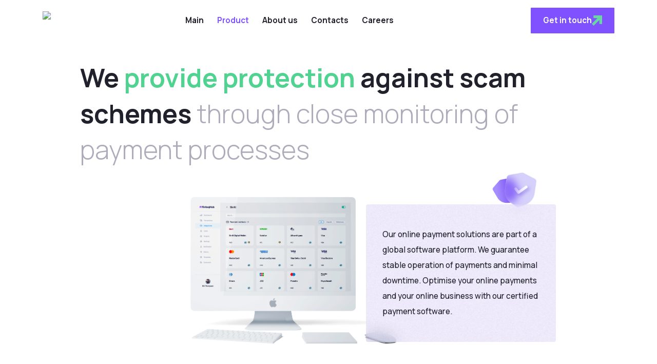

--- FILE ---
content_type: text/html; charset=UTF-8
request_url: https://finteqhub.com/product/
body_size: 22096
content:
<!DOCTYPE html><html lang="en-GB"><head><script data-no-optimize="1">var litespeed_docref=sessionStorage.getItem("litespeed_docref");litespeed_docref&&(Object.defineProperty(document,"referrer",{get:function(){return litespeed_docref}}),sessionStorage.removeItem("litespeed_docref"));</script> <meta charset="UTF-8"><link data-optimized="2" rel="stylesheet" href="https://finteqhub.com/wp-content/litespeed/css/847b4f9f4096a31974d59dd6835e387b.css?ver=10b7f" /><meta name="viewport"
content="width=device-width, initial-scale=1.0, viewport-fit=cover, maximum-scale=1, user-scalable=0"><link href="https://fonts.googleapis.com"><link rel="stylesheet" rel="preload" as="font"
href="https://fonts.googleapis.com/css2?family=Manrope:wght@300;500;600;700;800&display=swap"><meta name='robots' content='index, follow, max-image-preview:large, max-snippet:-1, max-video-preview:-1' /><title>Product | FinteqHub</title><meta name="description" content="FinteqHub is a trustworthy payments solution for companies of all sizes. Get access to various payment systems via a single integration." /><link rel="canonical" href="https://finteqhub.com/product/" /><meta property="og:locale" content="en_GB" /><meta property="og:type" content="article" /><meta property="og:title" content="Product | FinteqHub" /><meta property="og:description" content="FinteqHub is a trustworthy payments solution for companies of all sizes. Get access to various payment systems via a single integration." /><meta property="og:url" content="https://finteqhub.com/product/" /><meta property="og:site_name" content="FinteqHub" /><meta property="article:modified_time" content="2025-08-27T20:55:41+00:00" /><meta property="og:image" content="https://finteqhub.com/wp-content/uploads/FinteqHub-preview-image.webp" /><meta property="og:image:width" content="1200" /><meta property="og:image:height" content="630" /><meta property="og:image:type" content="image/webp" /><meta name="twitter:card" content="summary_large_image" /><meta name="twitter:label1" content="Estimated reading time" /><meta name="twitter:data1" content="1 minute" /> <script type="application/ld+json" class="yoast-schema-graph">{"@context":"https://schema.org","@graph":[{"@type":"WebPage","@id":"https://finteqhub.com/product/","url":"https://finteqhub.com/product/","name":"Product | FinteqHub","isPartOf":{"@id":"https://finteqhub.com/#website"},"primaryImageOfPage":{"@id":"https://finteqhub.com/product/#primaryimage"},"image":{"@id":"https://finteqhub.com/product/#primaryimage"},"thumbnailUrl":"https://finteqhub.com/wp-content/uploads/FinteqHub-preview-image.webp","datePublished":"2022-09-20T11:42:14+00:00","dateModified":"2025-08-27T20:55:41+00:00","description":"FinteqHub is a trustworthy payments solution for companies of all sizes. Get access to various payment systems via a single integration.","breadcrumb":{"@id":"https://finteqhub.com/product/#breadcrumb"},"inLanguage":"en-GB","potentialAction":[{"@type":"ReadAction","target":["https://finteqhub.com/product/"]}]},{"@type":"ImageObject","inLanguage":"en-GB","@id":"https://finteqhub.com/product/#primaryimage","url":"https://finteqhub.com/wp-content/uploads/FinteqHub-preview-image.webp","contentUrl":"https://finteqhub.com/wp-content/uploads/FinteqHub-preview-image.webp","width":1200,"height":630,"caption":"FinteqHub-preview-image"},{"@type":"BreadcrumbList","@id":"https://finteqhub.com/product/#breadcrumb","itemListElement":[{"@type":"ListItem","position":1,"name":"Home","item":"https://finteqhub.com/"},{"@type":"ListItem","position":2,"name":"Product"}]},{"@type":"WebSite","@id":"https://finteqhub.com/#website","url":"https://finteqhub.com/","name":"FinteqHub","description":"FinteqHub is a PCI DSS certified payment gateway for online businesses","publisher":{"@id":"https://finteqhub.com/#organization"},"potentialAction":[{"@type":"SearchAction","target":{"@type":"EntryPoint","urlTemplate":"https://finteqhub.com/?s={search_term_string}"},"query-input":{"@type":"PropertyValueSpecification","valueRequired":true,"valueName":"search_term_string"}}],"inLanguage":"en-GB"},{"@type":"Organization","@id":"https://finteqhub.com/#organization","name":"FinteqHub","url":"https://finteqhub.com/","logo":{"@type":"ImageObject","inLanguage":"en-GB","@id":"https://finteqhub.com/#/schema/logo/image/","url":"https://finteqhub.com/wp-content/uploads/Group-873-1.svg","contentUrl":"https://finteqhub.com/wp-content/uploads/Group-873-1.svg","caption":"FinteqHub"},"image":{"@id":"https://finteqhub.com/#/schema/logo/image/"}}]}</script> <link rel='dns-prefetch' href='//www.googletagmanager.com' /><link rel="alternate" title="oEmbed (JSON)" type="application/json+oembed" href="https://finteqhub.com/wp-json/oembed/1.0/embed?url=https%3A%2F%2Ffinteqhub.com%2Fproduct%2F" /><link rel="alternate" title="oEmbed (XML)" type="text/xml+oembed" href="https://finteqhub.com/wp-json/oembed/1.0/embed?url=https%3A%2F%2Ffinteqhub.com%2Fproduct%2F&#038;format=xml" /><style id='wp-img-auto-sizes-contain-inline-css'>img:is([sizes=auto i],[sizes^="auto," i]){contain-intrinsic-size:3000px 1500px}
/*# sourceURL=wp-img-auto-sizes-contain-inline-css */</style><style id='wp-block-library-inline-css'>:root{--wp-block-synced-color:#7a00df;--wp-block-synced-color--rgb:122,0,223;--wp-bound-block-color:var(--wp-block-synced-color);--wp-editor-canvas-background:#ddd;--wp-admin-theme-color:#007cba;--wp-admin-theme-color--rgb:0,124,186;--wp-admin-theme-color-darker-10:#006ba1;--wp-admin-theme-color-darker-10--rgb:0,107,160.5;--wp-admin-theme-color-darker-20:#005a87;--wp-admin-theme-color-darker-20--rgb:0,90,135;--wp-admin-border-width-focus:2px}@media (min-resolution:192dpi){:root{--wp-admin-border-width-focus:1.5px}}.wp-element-button{cursor:pointer}:root .has-very-light-gray-background-color{background-color:#eee}:root .has-very-dark-gray-background-color{background-color:#313131}:root .has-very-light-gray-color{color:#eee}:root .has-very-dark-gray-color{color:#313131}:root .has-vivid-green-cyan-to-vivid-cyan-blue-gradient-background{background:linear-gradient(135deg,#00d084,#0693e3)}:root .has-purple-crush-gradient-background{background:linear-gradient(135deg,#34e2e4,#4721fb 50%,#ab1dfe)}:root .has-hazy-dawn-gradient-background{background:linear-gradient(135deg,#faaca8,#dad0ec)}:root .has-subdued-olive-gradient-background{background:linear-gradient(135deg,#fafae1,#67a671)}:root .has-atomic-cream-gradient-background{background:linear-gradient(135deg,#fdd79a,#004a59)}:root .has-nightshade-gradient-background{background:linear-gradient(135deg,#330968,#31cdcf)}:root .has-midnight-gradient-background{background:linear-gradient(135deg,#020381,#2874fc)}:root{--wp--preset--font-size--normal:16px;--wp--preset--font-size--huge:42px}.has-regular-font-size{font-size:1em}.has-larger-font-size{font-size:2.625em}.has-normal-font-size{font-size:var(--wp--preset--font-size--normal)}.has-huge-font-size{font-size:var(--wp--preset--font-size--huge)}.has-text-align-center{text-align:center}.has-text-align-left{text-align:left}.has-text-align-right{text-align:right}.has-fit-text{white-space:nowrap!important}#end-resizable-editor-section{display:none}.aligncenter{clear:both}.items-justified-left{justify-content:flex-start}.items-justified-center{justify-content:center}.items-justified-right{justify-content:flex-end}.items-justified-space-between{justify-content:space-between}.screen-reader-text{border:0;clip-path:inset(50%);height:1px;margin:-1px;overflow:hidden;padding:0;position:absolute;width:1px;word-wrap:normal!important}.screen-reader-text:focus{background-color:#ddd;clip-path:none;color:#444;display:block;font-size:1em;height:auto;left:5px;line-height:normal;padding:15px 23px 14px;text-decoration:none;top:5px;width:auto;z-index:100000}html :where(.has-border-color){border-style:solid}html :where([style*=border-top-color]){border-top-style:solid}html :where([style*=border-right-color]){border-right-style:solid}html :where([style*=border-bottom-color]){border-bottom-style:solid}html :where([style*=border-left-color]){border-left-style:solid}html :where([style*=border-width]){border-style:solid}html :where([style*=border-top-width]){border-top-style:solid}html :where([style*=border-right-width]){border-right-style:solid}html :where([style*=border-bottom-width]){border-bottom-style:solid}html :where([style*=border-left-width]){border-left-style:solid}html :where(img[class*=wp-image-]){height:auto;max-width:100%}:where(figure){margin:0 0 1em}html :where(.is-position-sticky){--wp-admin--admin-bar--position-offset:var(--wp-admin--admin-bar--height,0px)}@media screen and (max-width:600px){html :where(.is-position-sticky){--wp-admin--admin-bar--position-offset:0px}}

/*# sourceURL=wp-block-library-inline-css */</style><style id='global-styles-inline-css'>:root{--wp--preset--aspect-ratio--square: 1;--wp--preset--aspect-ratio--4-3: 4/3;--wp--preset--aspect-ratio--3-4: 3/4;--wp--preset--aspect-ratio--3-2: 3/2;--wp--preset--aspect-ratio--2-3: 2/3;--wp--preset--aspect-ratio--16-9: 16/9;--wp--preset--aspect-ratio--9-16: 9/16;--wp--preset--color--black: #000000;--wp--preset--color--cyan-bluish-gray: #abb8c3;--wp--preset--color--white: #ffffff;--wp--preset--color--pale-pink: #f78da7;--wp--preset--color--vivid-red: #cf2e2e;--wp--preset--color--luminous-vivid-orange: #ff6900;--wp--preset--color--luminous-vivid-amber: #fcb900;--wp--preset--color--light-green-cyan: #7bdcb5;--wp--preset--color--vivid-green-cyan: #00d084;--wp--preset--color--pale-cyan-blue: #8ed1fc;--wp--preset--color--vivid-cyan-blue: #0693e3;--wp--preset--color--vivid-purple: #9b51e0;--wp--preset--gradient--vivid-cyan-blue-to-vivid-purple: linear-gradient(135deg,rgb(6,147,227) 0%,rgb(155,81,224) 100%);--wp--preset--gradient--light-green-cyan-to-vivid-green-cyan: linear-gradient(135deg,rgb(122,220,180) 0%,rgb(0,208,130) 100%);--wp--preset--gradient--luminous-vivid-amber-to-luminous-vivid-orange: linear-gradient(135deg,rgb(252,185,0) 0%,rgb(255,105,0) 100%);--wp--preset--gradient--luminous-vivid-orange-to-vivid-red: linear-gradient(135deg,rgb(255,105,0) 0%,rgb(207,46,46) 100%);--wp--preset--gradient--very-light-gray-to-cyan-bluish-gray: linear-gradient(135deg,rgb(238,238,238) 0%,rgb(169,184,195) 100%);--wp--preset--gradient--cool-to-warm-spectrum: linear-gradient(135deg,rgb(74,234,220) 0%,rgb(151,120,209) 20%,rgb(207,42,186) 40%,rgb(238,44,130) 60%,rgb(251,105,98) 80%,rgb(254,248,76) 100%);--wp--preset--gradient--blush-light-purple: linear-gradient(135deg,rgb(255,206,236) 0%,rgb(152,150,240) 100%);--wp--preset--gradient--blush-bordeaux: linear-gradient(135deg,rgb(254,205,165) 0%,rgb(254,45,45) 50%,rgb(107,0,62) 100%);--wp--preset--gradient--luminous-dusk: linear-gradient(135deg,rgb(255,203,112) 0%,rgb(199,81,192) 50%,rgb(65,88,208) 100%);--wp--preset--gradient--pale-ocean: linear-gradient(135deg,rgb(255,245,203) 0%,rgb(182,227,212) 50%,rgb(51,167,181) 100%);--wp--preset--gradient--electric-grass: linear-gradient(135deg,rgb(202,248,128) 0%,rgb(113,206,126) 100%);--wp--preset--gradient--midnight: linear-gradient(135deg,rgb(2,3,129) 0%,rgb(40,116,252) 100%);--wp--preset--font-size--small: 13px;--wp--preset--font-size--medium: 20px;--wp--preset--font-size--large: 36px;--wp--preset--font-size--x-large: 42px;--wp--preset--spacing--20: 0.44rem;--wp--preset--spacing--30: 0.67rem;--wp--preset--spacing--40: 1rem;--wp--preset--spacing--50: 1.5rem;--wp--preset--spacing--60: 2.25rem;--wp--preset--spacing--70: 3.38rem;--wp--preset--spacing--80: 5.06rem;--wp--preset--shadow--natural: 6px 6px 9px rgba(0, 0, 0, 0.2);--wp--preset--shadow--deep: 12px 12px 50px rgba(0, 0, 0, 0.4);--wp--preset--shadow--sharp: 6px 6px 0px rgba(0, 0, 0, 0.2);--wp--preset--shadow--outlined: 6px 6px 0px -3px rgb(255, 255, 255), 6px 6px rgb(0, 0, 0);--wp--preset--shadow--crisp: 6px 6px 0px rgb(0, 0, 0);}:where(.is-layout-flex){gap: 0.5em;}:where(.is-layout-grid){gap: 0.5em;}body .is-layout-flex{display: flex;}.is-layout-flex{flex-wrap: wrap;align-items: center;}.is-layout-flex > :is(*, div){margin: 0;}body .is-layout-grid{display: grid;}.is-layout-grid > :is(*, div){margin: 0;}:where(.wp-block-columns.is-layout-flex){gap: 2em;}:where(.wp-block-columns.is-layout-grid){gap: 2em;}:where(.wp-block-post-template.is-layout-flex){gap: 1.25em;}:where(.wp-block-post-template.is-layout-grid){gap: 1.25em;}.has-black-color{color: var(--wp--preset--color--black) !important;}.has-cyan-bluish-gray-color{color: var(--wp--preset--color--cyan-bluish-gray) !important;}.has-white-color{color: var(--wp--preset--color--white) !important;}.has-pale-pink-color{color: var(--wp--preset--color--pale-pink) !important;}.has-vivid-red-color{color: var(--wp--preset--color--vivid-red) !important;}.has-luminous-vivid-orange-color{color: var(--wp--preset--color--luminous-vivid-orange) !important;}.has-luminous-vivid-amber-color{color: var(--wp--preset--color--luminous-vivid-amber) !important;}.has-light-green-cyan-color{color: var(--wp--preset--color--light-green-cyan) !important;}.has-vivid-green-cyan-color{color: var(--wp--preset--color--vivid-green-cyan) !important;}.has-pale-cyan-blue-color{color: var(--wp--preset--color--pale-cyan-blue) !important;}.has-vivid-cyan-blue-color{color: var(--wp--preset--color--vivid-cyan-blue) !important;}.has-vivid-purple-color{color: var(--wp--preset--color--vivid-purple) !important;}.has-black-background-color{background-color: var(--wp--preset--color--black) !important;}.has-cyan-bluish-gray-background-color{background-color: var(--wp--preset--color--cyan-bluish-gray) !important;}.has-white-background-color{background-color: var(--wp--preset--color--white) !important;}.has-pale-pink-background-color{background-color: var(--wp--preset--color--pale-pink) !important;}.has-vivid-red-background-color{background-color: var(--wp--preset--color--vivid-red) !important;}.has-luminous-vivid-orange-background-color{background-color: var(--wp--preset--color--luminous-vivid-orange) !important;}.has-luminous-vivid-amber-background-color{background-color: var(--wp--preset--color--luminous-vivid-amber) !important;}.has-light-green-cyan-background-color{background-color: var(--wp--preset--color--light-green-cyan) !important;}.has-vivid-green-cyan-background-color{background-color: var(--wp--preset--color--vivid-green-cyan) !important;}.has-pale-cyan-blue-background-color{background-color: var(--wp--preset--color--pale-cyan-blue) !important;}.has-vivid-cyan-blue-background-color{background-color: var(--wp--preset--color--vivid-cyan-blue) !important;}.has-vivid-purple-background-color{background-color: var(--wp--preset--color--vivid-purple) !important;}.has-black-border-color{border-color: var(--wp--preset--color--black) !important;}.has-cyan-bluish-gray-border-color{border-color: var(--wp--preset--color--cyan-bluish-gray) !important;}.has-white-border-color{border-color: var(--wp--preset--color--white) !important;}.has-pale-pink-border-color{border-color: var(--wp--preset--color--pale-pink) !important;}.has-vivid-red-border-color{border-color: var(--wp--preset--color--vivid-red) !important;}.has-luminous-vivid-orange-border-color{border-color: var(--wp--preset--color--luminous-vivid-orange) !important;}.has-luminous-vivid-amber-border-color{border-color: var(--wp--preset--color--luminous-vivid-amber) !important;}.has-light-green-cyan-border-color{border-color: var(--wp--preset--color--light-green-cyan) !important;}.has-vivid-green-cyan-border-color{border-color: var(--wp--preset--color--vivid-green-cyan) !important;}.has-pale-cyan-blue-border-color{border-color: var(--wp--preset--color--pale-cyan-blue) !important;}.has-vivid-cyan-blue-border-color{border-color: var(--wp--preset--color--vivid-cyan-blue) !important;}.has-vivid-purple-border-color{border-color: var(--wp--preset--color--vivid-purple) !important;}.has-vivid-cyan-blue-to-vivid-purple-gradient-background{background: var(--wp--preset--gradient--vivid-cyan-blue-to-vivid-purple) !important;}.has-light-green-cyan-to-vivid-green-cyan-gradient-background{background: var(--wp--preset--gradient--light-green-cyan-to-vivid-green-cyan) !important;}.has-luminous-vivid-amber-to-luminous-vivid-orange-gradient-background{background: var(--wp--preset--gradient--luminous-vivid-amber-to-luminous-vivid-orange) !important;}.has-luminous-vivid-orange-to-vivid-red-gradient-background{background: var(--wp--preset--gradient--luminous-vivid-orange-to-vivid-red) !important;}.has-very-light-gray-to-cyan-bluish-gray-gradient-background{background: var(--wp--preset--gradient--very-light-gray-to-cyan-bluish-gray) !important;}.has-cool-to-warm-spectrum-gradient-background{background: var(--wp--preset--gradient--cool-to-warm-spectrum) !important;}.has-blush-light-purple-gradient-background{background: var(--wp--preset--gradient--blush-light-purple) !important;}.has-blush-bordeaux-gradient-background{background: var(--wp--preset--gradient--blush-bordeaux) !important;}.has-luminous-dusk-gradient-background{background: var(--wp--preset--gradient--luminous-dusk) !important;}.has-pale-ocean-gradient-background{background: var(--wp--preset--gradient--pale-ocean) !important;}.has-electric-grass-gradient-background{background: var(--wp--preset--gradient--electric-grass) !important;}.has-midnight-gradient-background{background: var(--wp--preset--gradient--midnight) !important;}.has-small-font-size{font-size: var(--wp--preset--font-size--small) !important;}.has-medium-font-size{font-size: var(--wp--preset--font-size--medium) !important;}.has-large-font-size{font-size: var(--wp--preset--font-size--large) !important;}.has-x-large-font-size{font-size: var(--wp--preset--font-size--x-large) !important;}
/*# sourceURL=global-styles-inline-css */</style><style id='classic-theme-styles-inline-css'>/*! This file is auto-generated */
.wp-block-button__link{color:#fff;background-color:#32373c;border-radius:9999px;box-shadow:none;text-decoration:none;padding:calc(.667em + 2px) calc(1.333em + 2px);font-size:1.125em}.wp-block-file__button{background:#32373c;color:#fff;text-decoration:none}
/*# sourceURL=/wp-includes/css/classic-themes.min.css */</style><style id='moove_gdpr_frontend-inline-css'>#moove_gdpr_cookie_modal .moove-gdpr-modal-content .moove-gdpr-tab-main h3.tab-title, 
				#moove_gdpr_cookie_modal .moove-gdpr-modal-content .moove-gdpr-tab-main span.tab-title,
				#moove_gdpr_cookie_modal .moove-gdpr-modal-content .moove-gdpr-modal-left-content #moove-gdpr-menu li a, 
				#moove_gdpr_cookie_modal .moove-gdpr-modal-content .moove-gdpr-modal-left-content #moove-gdpr-menu li button,
				#moove_gdpr_cookie_modal .moove-gdpr-modal-content .moove-gdpr-modal-left-content .moove-gdpr-branding-cnt a,
				#moove_gdpr_cookie_modal .moove-gdpr-modal-content .moove-gdpr-modal-footer-content .moove-gdpr-button-holder a.mgbutton, 
				#moove_gdpr_cookie_modal .moove-gdpr-modal-content .moove-gdpr-modal-footer-content .moove-gdpr-button-holder button.mgbutton,
				#moove_gdpr_cookie_modal .cookie-switch .cookie-slider:after, 
				#moove_gdpr_cookie_modal .cookie-switch .slider:after, 
				#moove_gdpr_cookie_modal .switch .cookie-slider:after, 
				#moove_gdpr_cookie_modal .switch .slider:after,
				#moove_gdpr_cookie_info_bar .moove-gdpr-info-bar-container .moove-gdpr-info-bar-content p, 
				#moove_gdpr_cookie_info_bar .moove-gdpr-info-bar-container .moove-gdpr-info-bar-content p a,
				#moove_gdpr_cookie_info_bar .moove-gdpr-info-bar-container .moove-gdpr-info-bar-content a.mgbutton, 
				#moove_gdpr_cookie_info_bar .moove-gdpr-info-bar-container .moove-gdpr-info-bar-content button.mgbutton,
				#moove_gdpr_cookie_modal .moove-gdpr-modal-content .moove-gdpr-tab-main .moove-gdpr-tab-main-content h1, 
				#moove_gdpr_cookie_modal .moove-gdpr-modal-content .moove-gdpr-tab-main .moove-gdpr-tab-main-content h2, 
				#moove_gdpr_cookie_modal .moove-gdpr-modal-content .moove-gdpr-tab-main .moove-gdpr-tab-main-content h3, 
				#moove_gdpr_cookie_modal .moove-gdpr-modal-content .moove-gdpr-tab-main .moove-gdpr-tab-main-content h4, 
				#moove_gdpr_cookie_modal .moove-gdpr-modal-content .moove-gdpr-tab-main .moove-gdpr-tab-main-content h5, 
				#moove_gdpr_cookie_modal .moove-gdpr-modal-content .moove-gdpr-tab-main .moove-gdpr-tab-main-content h6,
				#moove_gdpr_cookie_modal .moove-gdpr-modal-content.moove_gdpr_modal_theme_v2 .moove-gdpr-modal-title .tab-title,
				#moove_gdpr_cookie_modal .moove-gdpr-modal-content.moove_gdpr_modal_theme_v2 .moove-gdpr-tab-main h3.tab-title, 
				#moove_gdpr_cookie_modal .moove-gdpr-modal-content.moove_gdpr_modal_theme_v2 .moove-gdpr-tab-main span.tab-title,
				#moove_gdpr_cookie_modal .moove-gdpr-modal-content.moove_gdpr_modal_theme_v2 .moove-gdpr-branding-cnt a {
					font-weight: inherit				}
			#moove_gdpr_cookie_modal,#moove_gdpr_cookie_info_bar,.gdpr_cookie_settings_shortcode_content{font-family:inherit}#moove_gdpr_save_popup_settings_button{background-color:#373737;color:#fff}#moove_gdpr_save_popup_settings_button:hover{background-color:#000}#moove_gdpr_cookie_info_bar .moove-gdpr-info-bar-container .moove-gdpr-info-bar-content a.mgbutton,#moove_gdpr_cookie_info_bar .moove-gdpr-info-bar-container .moove-gdpr-info-bar-content button.mgbutton{background-color:#8052ff}#moove_gdpr_cookie_modal .moove-gdpr-modal-content .moove-gdpr-modal-footer-content .moove-gdpr-button-holder a.mgbutton,#moove_gdpr_cookie_modal .moove-gdpr-modal-content .moove-gdpr-modal-footer-content .moove-gdpr-button-holder button.mgbutton,.gdpr_cookie_settings_shortcode_content .gdpr-shr-button.button-green{background-color:#8052ff;border-color:#8052ff}#moove_gdpr_cookie_modal .moove-gdpr-modal-content .moove-gdpr-modal-footer-content .moove-gdpr-button-holder a.mgbutton:hover,#moove_gdpr_cookie_modal .moove-gdpr-modal-content .moove-gdpr-modal-footer-content .moove-gdpr-button-holder button.mgbutton:hover,.gdpr_cookie_settings_shortcode_content .gdpr-shr-button.button-green:hover{background-color:#fff;color:#8052ff}#moove_gdpr_cookie_modal .moove-gdpr-modal-content .moove-gdpr-modal-close i,#moove_gdpr_cookie_modal .moove-gdpr-modal-content .moove-gdpr-modal-close span.gdpr-icon{background-color:#8052ff;border:1px solid #8052ff}#moove_gdpr_cookie_info_bar span.moove-gdpr-infobar-allow-all.focus-g,#moove_gdpr_cookie_info_bar span.moove-gdpr-infobar-allow-all:focus,#moove_gdpr_cookie_info_bar button.moove-gdpr-infobar-allow-all.focus-g,#moove_gdpr_cookie_info_bar button.moove-gdpr-infobar-allow-all:focus,#moove_gdpr_cookie_info_bar span.moove-gdpr-infobar-reject-btn.focus-g,#moove_gdpr_cookie_info_bar span.moove-gdpr-infobar-reject-btn:focus,#moove_gdpr_cookie_info_bar button.moove-gdpr-infobar-reject-btn.focus-g,#moove_gdpr_cookie_info_bar button.moove-gdpr-infobar-reject-btn:focus,#moove_gdpr_cookie_info_bar span.change-settings-button.focus-g,#moove_gdpr_cookie_info_bar span.change-settings-button:focus,#moove_gdpr_cookie_info_bar button.change-settings-button.focus-g,#moove_gdpr_cookie_info_bar button.change-settings-button:focus{-webkit-box-shadow:0 0 1px 3px #8052ff;-moz-box-shadow:0 0 1px 3px #8052ff;box-shadow:0 0 1px 3px #8052ff}#moove_gdpr_cookie_modal .moove-gdpr-modal-content .moove-gdpr-modal-close i:hover,#moove_gdpr_cookie_modal .moove-gdpr-modal-content .moove-gdpr-modal-close span.gdpr-icon:hover,#moove_gdpr_cookie_info_bar span[data-href]>u.change-settings-button{color:#8052ff}#moove_gdpr_cookie_modal .moove-gdpr-modal-content .moove-gdpr-modal-left-content #moove-gdpr-menu li.menu-item-selected a span.gdpr-icon,#moove_gdpr_cookie_modal .moove-gdpr-modal-content .moove-gdpr-modal-left-content #moove-gdpr-menu li.menu-item-selected button span.gdpr-icon{color:inherit}#moove_gdpr_cookie_modal .moove-gdpr-modal-content .moove-gdpr-modal-left-content #moove-gdpr-menu li a span.gdpr-icon,#moove_gdpr_cookie_modal .moove-gdpr-modal-content .moove-gdpr-modal-left-content #moove-gdpr-menu li button span.gdpr-icon{color:inherit}#moove_gdpr_cookie_modal .gdpr-acc-link{line-height:0;font-size:0;color:transparent;position:absolute}#moove_gdpr_cookie_modal .moove-gdpr-modal-content .moove-gdpr-modal-close:hover i,#moove_gdpr_cookie_modal .moove-gdpr-modal-content .moove-gdpr-modal-left-content #moove-gdpr-menu li a,#moove_gdpr_cookie_modal .moove-gdpr-modal-content .moove-gdpr-modal-left-content #moove-gdpr-menu li button,#moove_gdpr_cookie_modal .moove-gdpr-modal-content .moove-gdpr-modal-left-content #moove-gdpr-menu li button i,#moove_gdpr_cookie_modal .moove-gdpr-modal-content .moove-gdpr-modal-left-content #moove-gdpr-menu li a i,#moove_gdpr_cookie_modal .moove-gdpr-modal-content .moove-gdpr-tab-main .moove-gdpr-tab-main-content a:hover,#moove_gdpr_cookie_info_bar.moove-gdpr-dark-scheme .moove-gdpr-info-bar-container .moove-gdpr-info-bar-content a.mgbutton:hover,#moove_gdpr_cookie_info_bar.moove-gdpr-dark-scheme .moove-gdpr-info-bar-container .moove-gdpr-info-bar-content button.mgbutton:hover,#moove_gdpr_cookie_info_bar.moove-gdpr-dark-scheme .moove-gdpr-info-bar-container .moove-gdpr-info-bar-content a:hover,#moove_gdpr_cookie_info_bar.moove-gdpr-dark-scheme .moove-gdpr-info-bar-container .moove-gdpr-info-bar-content button:hover,#moove_gdpr_cookie_info_bar.moove-gdpr-dark-scheme .moove-gdpr-info-bar-container .moove-gdpr-info-bar-content span.change-settings-button:hover,#moove_gdpr_cookie_info_bar.moove-gdpr-dark-scheme .moove-gdpr-info-bar-container .moove-gdpr-info-bar-content button.change-settings-button:hover,#moove_gdpr_cookie_info_bar.moove-gdpr-dark-scheme .moove-gdpr-info-bar-container .moove-gdpr-info-bar-content u.change-settings-button:hover,#moove_gdpr_cookie_info_bar span[data-href]>u.change-settings-button,#moove_gdpr_cookie_info_bar.moove-gdpr-dark-scheme .moove-gdpr-info-bar-container .moove-gdpr-info-bar-content a.mgbutton.focus-g,#moove_gdpr_cookie_info_bar.moove-gdpr-dark-scheme .moove-gdpr-info-bar-container .moove-gdpr-info-bar-content button.mgbutton.focus-g,#moove_gdpr_cookie_info_bar.moove-gdpr-dark-scheme .moove-gdpr-info-bar-container .moove-gdpr-info-bar-content a.focus-g,#moove_gdpr_cookie_info_bar.moove-gdpr-dark-scheme .moove-gdpr-info-bar-container .moove-gdpr-info-bar-content button.focus-g,#moove_gdpr_cookie_info_bar.moove-gdpr-dark-scheme .moove-gdpr-info-bar-container .moove-gdpr-info-bar-content a.mgbutton:focus,#moove_gdpr_cookie_info_bar.moove-gdpr-dark-scheme .moove-gdpr-info-bar-container .moove-gdpr-info-bar-content button.mgbutton:focus,#moove_gdpr_cookie_info_bar.moove-gdpr-dark-scheme .moove-gdpr-info-bar-container .moove-gdpr-info-bar-content a:focus,#moove_gdpr_cookie_info_bar.moove-gdpr-dark-scheme .moove-gdpr-info-bar-container .moove-gdpr-info-bar-content button:focus,#moove_gdpr_cookie_info_bar.moove-gdpr-dark-scheme .moove-gdpr-info-bar-container .moove-gdpr-info-bar-content span.change-settings-button.focus-g,span.change-settings-button:focus,button.change-settings-button.focus-g,button.change-settings-button:focus,#moove_gdpr_cookie_info_bar.moove-gdpr-dark-scheme .moove-gdpr-info-bar-container .moove-gdpr-info-bar-content u.change-settings-button.focus-g,#moove_gdpr_cookie_info_bar.moove-gdpr-dark-scheme .moove-gdpr-info-bar-container .moove-gdpr-info-bar-content u.change-settings-button:focus{color:#8052ff}#moove_gdpr_cookie_modal .moove-gdpr-branding.focus-g span,#moove_gdpr_cookie_modal .moove-gdpr-modal-content .moove-gdpr-tab-main a.focus-g,#moove_gdpr_cookie_modal .moove-gdpr-modal-content .moove-gdpr-tab-main .gdpr-cd-details-toggle.focus-g{color:#8052ff}#moove_gdpr_cookie_modal.gdpr_lightbox-hide{display:none}#moove_gdpr_cookie_info_bar .moove-gdpr-info-bar-container .moove-gdpr-info-bar-content a.mgbutton,#moove_gdpr_cookie_info_bar .moove-gdpr-info-bar-container .moove-gdpr-info-bar-content button.mgbutton,#moove_gdpr_cookie_modal .moove-gdpr-modal-content .moove-gdpr-modal-footer-content .moove-gdpr-button-holder a.mgbutton,#moove_gdpr_cookie_modal .moove-gdpr-modal-content .moove-gdpr-modal-footer-content .moove-gdpr-button-holder button.mgbutton,.gdpr-shr-button,#moove_gdpr_cookie_info_bar .moove-gdpr-infobar-close-btn{border-radius:0}
/*# sourceURL=moove_gdpr_frontend-inline-css */</style> <script type="litespeed/javascript" data-src="https://finteqhub.com/wp-includes/js/jquery/jquery.min.js" id="jquery-core-js"></script> 
 <script type="litespeed/javascript" data-src="https://www.googletagmanager.com/gtag/js?id=GT-P844VTCL" id="google_gtagjs-js"></script> <script id="google_gtagjs-js-after" type="litespeed/javascript">window.dataLayer=window.dataLayer||[];function gtag(){dataLayer.push(arguments)}
gtag("set","linker",{"domains":["finteqhub.com"]});gtag("js",new Date());gtag("set","developer_id.dZTNiMT",!0);gtag("config","GT-P844VTCL");window._googlesitekit=window._googlesitekit||{};window._googlesitekit.throttledEvents=[];window._googlesitekit.gtagEvent=(name,data)=>{var key=JSON.stringify({name,data});if(!!window._googlesitekit.throttledEvents[key]){return}window._googlesitekit.throttledEvents[key]=!0;setTimeout(()=>{delete window._googlesitekit.throttledEvents[key]},5);gtag("event",name,{...data,event_source:"site-kit"})}</script> <link rel="https://api.w.org/" href="https://finteqhub.com/wp-json/" /><link rel="alternate" title="JSON" type="application/json" href="https://finteqhub.com/wp-json/wp/v2/pages/6" /><meta name="generator" content="WordPress 6.9" /><link rel='shortlink' href='https://finteqhub.com/?p=6' /><meta name="generator" content="Site Kit by Google 1.163.0" /><link rel="icon" href="https://finteqhub.com/wp-content/uploads/Vector-1.png" sizes="32x32" /><link rel="icon" href="https://finteqhub.com/wp-content/uploads/Vector-1.png" sizes="192x192" /><link rel="apple-touch-icon" href="https://finteqhub.com/wp-content/uploads/Vector-1.png" /><meta name="msapplication-TileImage" content="https://finteqhub.com/wp-content/uploads/Vector-1.png" /><style id="wp-custom-css">@media (min-width: 320px) and (max-width: 1023px) {
    article h1, article h2, article p, article ul {
        margin-left: 30px;
    }
	
	.careers-form-container {
		margin-left: 0;
	}
	
	.vacancy-description {
		margin: 0;
	}
}</style> <script type="litespeed/javascript">(function(w,d,s,l,i){w[l]=w[l]||[];w[l].push({'gtm.start':new Date().getTime(),event:'gtm.js'});var f=d.getElementsByTagName(s)[0],j=d.createElement(s),dl=l!='dataLayer'?'&l='+l:'';j.async=!0;j.src='https://www.googletagmanager.com/gtm.js?id='+i+dl;f.parentNode.insertBefore(j,f)})(window,document,'script','dataLayer','GTM-PVWVRGPD')</script> </head><body class="wp-singular page-template page-template-templates page-template-page-product page-template-templatespage-product-php page page-id-6 wp-custom-logo wp-embed-responsive wp-theme-fintechhub">
<noscript><iframe data-lazyloaded="1" src="about:blank" data-litespeed-src="https://www.googletagmanager.com/ns.html?id=GTM-PVWVRGPD"
height="0" width="0" style="display:none;visibility:hidden"></iframe></noscript><div class="site " id="page"><div id="wrapper-navbar" data-component="header"><nav id="main-nav" class="navbar navbar-expand-md navbar-dark" aria-labelledby="main-nav-label"><div class="main-nav__container container"><a href="/" class="custom-logo-link" rel="home" aria-current="page"><img
data-src="https://finteqhub.com/wp-content/uploads/Group-873-1.svg" class="custom-logo" alt="FinteqHub"
width="0px" height=" 0px"></a><div id="navbarNavDropdown" class="collapse navbar-collapse"><ul id="main-menu" class="navbar-nav ml-auto"><li id="menu-item-490" class="menu-item menu-item-type-post_type menu-item-object-page menu-item-home menu-item-490"><a href="https://finteqhub.com/">Main</a></li><li id="menu-item-17" class="menu-item menu-item-type-post_type menu-item-object-page current-menu-item page_item page-item-6 current_page_item menu-item-17"><a href="https://finteqhub.com/product/" aria-current="page">Product</a></li><li id="menu-item-16" class="menu-item menu-item-type-post_type menu-item-object-page menu-item-16"><a href="https://finteqhub.com/about-us/">About us</a></li><li id="menu-item-20" class="menu-item menu-item-type-post_type menu-item-object-page menu-item-20"><a href="https://finteqhub.com/contacts/">Contacts</a></li><li id="menu-item-1105" class="menu-item menu-item-type-post_type menu-item-object-page menu-item-1105"><a href="https://finteqhub.com/careers/">Careers</a></li></ul></div>                    <button class="navbar-toggler burger-btn " type="button" data-toggle="collapse"
data-target="#navbarNavDropdown" aria-controls="navbarNavDropdown" aria-expanded="false"
aria-label="Toggle navigation"><div class="burger-menu"><div class="burger-btn__wrapper">
<span class="burger-square"></span>
<span class="burger-square"></span>
<span class="burger-square"></span></div></div>
</button>
<a name="contact" class="moveto button" href="#contact">Get in touch</a></div></nav></div><main id="fullpage" class="main "><section
class=" section section-first  parlax section-first-payments section-first-product section_bg-image section_bg-image theme-white"><div class="container max-width txt-left"><div class="section-content"><h1 class="title-section">We <span class="green">provide protection</span> against scam schemes <span class="thin">through close monitoring of payment processes</span></h1></div><div class="wrapper-card"><div class="wrapper-bg"><img data-lazyloaded="1" src="[data-uri]" class="" data-src="https://finteqhub.com/wp-content/uploads/01-1-1.png" alt="image finteqhub site"  width="1758px"  height="1280px"></div><div class="cards-items-bg"><div class="cards-items__item item-area" ><div class="wrapper"><img data-lazyloaded="1" src="[data-uri]" class=" " data-src="https://finteqhub.com/wp-content/uploads/Shield-1.png" alt="image finteqhub site"  width="560px"  height="560px"></div><div class="cards-items__content"><p class="description">Our online payment solutions are part of a global software platform. We guarantee stable operation of payments and minimal downtime. Optimise your online payments and your online business with our certified payment software.</p></div></div></div></div></div></section><section
class="section parlax  section_10_years section_10_years-products theme-purpure"><svg class='arrows-bg' width="1074" height="1080" viewBox="0 0 1074 1080" fill="none"
preserveAspectRatio="xMaxYMax slice" xmlns="http://www.w3.org/2000/svg">
<path
d="M394.889 227.36V180.685H256.826V317.417H302.065V267.149C302.139 267.137 318.26 279.542 341.154 288.569C367.729 299.046 394.856 293.6 395.143 293.606V249.163C356.514 252.905 336.177 239.925 320.365 227.36H394.889V227.36Z"
fill="#7B4DFA" />
<path
d="M394.889 414.919V368.244H256.826V504.976H302.065V454.708C302.139 454.697 318.26 467.101 341.154 476.128C367.729 486.605 394.856 481.159 395.143 481.165V436.723C356.514 440.464 336.177 427.484 320.365 414.919H394.889V414.919Z"
fill="#7B4DFA" />
<path
d="M394.889 606.911V560.236H256.826V696.968H302.065V646.7C302.139 646.689 318.26 659.093 341.154 668.12C367.729 678.597 394.856 673.151 395.143 673.157V628.715C356.514 632.456 336.177 619.476 320.365 606.911H394.889V606.911Z"
fill="#7B4DFA" />
<path
d="M562.917 227.36V180.685H424.854V317.417H470.093V267.149C470.166 267.137 486.288 279.542 509.182 288.569C535.757 299.046 562.884 293.6 563.171 293.606V249.163C524.542 252.905 504.205 239.925 488.393 227.36H562.917V227.36Z"
fill="#7B4DFA" />
<path
d="M561.898 415.861V369.186H423.834V505.918H469.073V455.65C469.147 455.639 485.268 468.044 508.163 477.07C534.737 487.547 561.864 482.101 562.151 482.107V437.665C523.522 441.406 503.185 428.427 487.373 415.861H561.898V415.861Z"
fill="#7B4DFA" />
<path
d="M562.917 606.911V560.236H424.854V696.968H470.093V646.7C470.166 646.689 486.288 659.093 509.182 668.12C535.757 678.597 562.884 673.151 563.171 673.157V628.715C524.542 632.456 504.205 619.476 488.393 606.911H562.917V606.911Z"
fill="#7B4DFA" />
<path
d="M728.5 227.36V180.685H590.436V317.417H635.675V267.149C635.749 267.137 651.87 279.542 674.765 288.569C701.339 299.046 728.466 293.6 728.753 293.606V249.163C690.124 252.905 669.787 239.925 653.975 227.36H728.5V227.36Z"
fill="#7B4DFA" />
<path
d="M728.5 414.919V368.244H590.436V504.976H635.675V454.708C635.749 454.697 651.87 467.101 674.765 476.128C701.339 486.605 728.466 481.159 728.753 481.165V436.723C690.124 440.464 669.787 427.484 653.975 414.919H728.5V414.919Z"
fill="#7B4DFA" />
<path
d="M728.5 606.911V560.236H590.436V696.968H635.675V646.7C635.749 646.689 651.87 659.093 674.765 668.12C701.339 678.597 728.466 673.151 728.753 673.157V628.715C690.124 632.456 669.787 619.476 653.975 606.911H728.5V606.911Z"
fill="#7B4DFA" />
<path
d="M902.829 227.36V180.685H764.765V317.417H810.004V267.149C810.078 267.137 826.199 279.542 849.094 288.569C875.668 299.046 902.795 293.6 903.082 293.606V249.163C864.453 252.905 844.116 239.925 828.304 227.36H902.829V227.36Z"
fill="#7B4DFA" />
<path
d="M902.829 414.919V368.244H764.765V504.976H810.004V454.708C810.078 454.697 826.199 467.101 849.094 476.128C875.668 486.605 902.795 481.159 903.082 481.165V436.723C864.453 440.464 844.116 427.484 828.304 414.919H902.829V414.919Z"
fill="#7B4DFA" />
<path
d="M902.829 606.911V560.236H764.765V696.968H810.004V646.7C810.078 646.689 826.199 659.093 849.094 668.12C875.668 678.597 902.795 673.151 903.082 673.157V628.715C864.453 632.456 844.116 619.476 828.304 606.911H902.829V606.911Z"
fill="#7B4DFA" />
<path
d="M1073.37 227.36V180.685H935.304V317.417H980.543V267.149C980.617 267.137 996.738 279.542 1019.63 288.569C1046.21 299.046 1073.33 293.6 1073.62 293.606V249.163C1034.99 252.905 1014.66 239.925 998.843 227.36H1073.37V227.36Z"
fill="#7B4DFA" />
<path
d="M1073.37 414.919V368.244H935.304V504.976H980.543V454.708C980.617 454.697 996.738 467.101 1019.63 476.128C1046.21 486.605 1073.33 481.159 1073.62 481.165V436.723C1034.99 440.464 1014.66 427.484 998.843 414.919H1073.37V414.919Z"
fill="#7B4DFA" />
<path
d="M394.889 46.6749V0H256.826V136.732H302.065V86.4637C302.139 86.4526 318.26 98.8573 341.154 107.884C367.729 118.361 394.856 112.915 395.143 112.921V68.4786C356.514 72.2198 336.177 59.2403 320.365 46.6749H394.889V46.6749Z"
fill="#7B4DFA" />
<path
d="M561.898 47.6173V0.942383H423.834V137.674H469.073V87.4061C469.147 87.395 485.268 99.7997 508.163 108.826C534.737 119.303 561.864 113.857 562.151 113.863V69.421C523.522 73.1622 503.185 60.1827 487.373 47.6173H561.898V47.6173Z"
fill="#7B4DFA" />
<path
d="M728.5 46.6749V0H590.436V136.732H635.675V86.4637C635.749 86.4526 651.87 98.8573 674.765 107.884C701.339 118.361 728.466 112.915 728.753 112.921V68.4786C690.124 72.2198 669.787 59.2403 653.975 46.6749H728.5V46.6749Z"
fill="#7B4DFA" />
<path
d="M902.829 46.6749V0H764.765V136.732H810.004V86.4637C810.078 86.4526 826.199 98.8573 849.094 107.884C875.668 118.361 902.795 112.915 903.082 112.921V68.4786C864.453 72.2198 844.116 59.2403 828.304 46.6749H902.829V46.6749Z"
fill="#7B4DFA" />
<path
d="M1073.37 46.6749V0H935.304V136.732H980.543V86.4637C980.617 86.4526 996.738 98.8573 1019.63 107.884C1046.21 118.361 1073.33 112.915 1073.62 112.921V68.4786C1034.99 72.2198 1014.66 59.2403 998.843 46.6749H1073.37V46.6749Z"
fill="#7B4DFA" />
<path
d="M1073.37 606.911V560.236H935.304V696.968H980.543V646.7C980.617 646.689 996.738 659.093 1019.63 668.12C1046.21 678.597 1073.33 673.151 1073.62 673.157V628.715C1034.99 632.456 1014.66 619.476 998.843 606.911H1073.37V606.911Z"
fill="#7B4DFA" />
<path
d="M227.176 227.36V180.685H89.1123V317.417H134.351V267.149C134.425 267.137 150.546 279.542 173.441 288.569C200.015 299.046 227.142 293.6 227.429 293.606V249.163C188.8 252.905 168.463 239.925 152.651 227.36H227.176V227.36Z"
fill="#7B4DFA" />
<path
d="M60.9898 227.36V180.685H-77.0736V317.417H-31.8346V267.149C-31.761 267.137 -15.6399 279.542 7.25484 288.569C33.8291 299.046 60.9564 293.6 61.2432 293.606V249.163C22.6142 252.905 2.27712 239.925 -13.5345 227.36H60.9898V227.36Z"
fill="#7B4DFA" />
<path
d="M227.176 414.919V368.244H89.1123V504.976H134.351V454.708C134.425 454.697 150.546 467.101 173.441 476.128C200.015 486.605 227.142 481.159 227.429 481.165V436.723C188.8 440.464 168.463 427.484 152.651 414.919H227.176V414.919Z"
fill="#7B4DFA" />
<path
d="M60.9898 414.919V368.244H-77.0736V504.976H-31.8346V454.708C-31.761 454.697 -15.6399 467.101 7.25484 476.128C33.8291 486.605 60.9564 481.159 61.2432 481.165V436.723C22.6142 440.464 2.27712 427.484 -13.5345 414.919H60.9898V414.919Z"
fill="#7B4DFA" />
<path
d="M227.176 606.911V560.236H89.1123V696.968H134.351V646.7C134.425 646.689 150.546 659.093 173.441 668.12C200.015 678.597 227.142 673.151 227.429 673.157V628.715C188.8 632.456 168.463 619.476 152.651 606.911H227.176V606.911Z"
fill="#7B4DFA" />
<path
d="M60.9898 606.911V560.236H-77.0736V696.968H-31.8346V646.7C-31.761 646.689 -15.6399 659.093 7.25484 668.12C33.8291 678.597 60.9564 673.151 61.2432 673.157V628.715C22.6142 632.456 2.27712 619.476 -13.5345 606.911H60.9898V606.911Z"
fill="#7B4DFA" />
<path
d="M227.176 46.6749V0H89.1123V136.732H134.351V86.4637C134.425 86.4526 150.546 98.8573 173.441 107.884C200.015 118.361 227.142 112.915 227.429 112.921V68.4786C188.8 72.2198 168.463 59.2403 152.651 46.6749H227.176V46.6749Z"
fill="#7B4DFA" />
<path
d="M60.9898 46.6749V0H-77.0736V136.732H-31.8346V86.4637C-31.761 86.4526 -15.6399 98.8573 7.25484 107.884C33.8291 118.361 60.9564 112.915 61.2432 112.921V68.4786C22.6142 72.2198 2.27712 59.2403 -13.5345 46.6749H60.9898V46.6749Z"
fill="#7B4DFA" />
<path
d="M394.889 798.275V751.6H256.826V888.332H302.065V838.064C302.139 838.053 318.26 850.458 341.154 859.484C367.729 869.961 394.856 864.515 395.143 864.521V820.079C356.514 823.82 336.177 810.841 320.365 798.275H394.889V798.275Z"
fill="#7B4DFA" />
<path
d="M227.176 798.275V751.6H89.1123V888.332H134.351V838.064C134.425 838.053 150.546 850.458 173.441 859.484C200.015 869.961 227.142 864.515 227.429 864.521V820.079C188.8 823.82 168.463 810.841 152.651 798.275H227.176V798.275Z"
fill="#7B4DFA" />
<path
d="M60.9898 798.275V751.6H-77.0736V888.332H-31.8346V838.064C-31.761 838.053 -15.6399 850.458 7.25484 859.484C33.8291 869.961 60.9564 864.515 61.2432 864.521V820.079C22.6142 823.82 2.27712 810.841 -13.5345 798.275H60.9898V798.275Z"
fill="#7B4DFA" />
<path
d="M394.889 989.943V943.268H256.826V1080H302.065V1029.73C302.139 1029.72 318.26 1042.13 341.154 1051.15C367.729 1061.63 394.856 1056.18 395.143 1056.19V1011.75C356.514 1015.49 336.177 1002.51 320.365 989.943H394.889V989.943Z"
fill="#7B4DFA" />
<path
d="M227.176 989.943V943.268H89.1123V1080H134.351V1029.73C134.425 1029.72 150.546 1042.13 173.441 1051.15C200.015 1061.63 227.142 1056.18 227.429 1056.19V1011.75C188.8 1015.49 168.463 1002.51 152.651 989.943H227.176V989.943Z"
fill="#7B4DFA" />
<path
d="M60.9898 989.943V943.268H-77.0736V1080H-31.8346V1029.73C-31.761 1029.72 -15.6399 1042.13 7.25484 1051.15C33.8291 1061.63 60.9564 1056.18 61.2432 1056.19V1011.75C22.6142 1015.49 2.27712 1002.51 -13.5345 989.943H60.9898V989.943Z"
fill="#7B4DFA" />
<path
d="M562.917 798.275V751.6H424.854V888.332H470.093V838.064C470.166 838.053 486.288 850.458 509.182 859.484C535.757 869.961 562.884 864.515 563.171 864.521V820.079C524.542 823.82 504.205 810.841 488.393 798.275H562.917V798.275Z"
fill="#7B4DFA" />
<path
d="M562.917 989.943V943.268H424.854V1080H470.093V1029.73C470.166 1029.72 486.288 1042.13 509.182 1051.15C535.757 1061.63 562.884 1056.18 563.171 1056.19V1011.75C524.542 1015.49 504.205 1002.51 488.393 989.943H562.917V989.943Z"
fill="#7B4DFA" />
<path
d="M728.5 798.275V751.6H590.436V888.332H635.675V838.064C635.749 838.053 651.87 850.458 674.765 859.484C701.339 869.961 728.466 864.515 728.753 864.521V820.079C690.124 823.82 669.787 810.841 653.975 798.275H728.5V798.275Z"
fill="#7B4DFA" />
<path
d="M728.5 989.943V943.268H590.436V1080H635.675V1029.73C635.749 1029.72 651.87 1042.13 674.765 1051.15C701.339 1061.63 728.466 1056.18 728.753 1056.19V1011.75C690.124 1015.49 669.787 1002.51 653.975 989.943H728.5V989.943Z"
fill="#7B4DFA" />
<path
d="M902.829 798.275V751.6H764.765V888.332H810.004V838.064C810.078 838.053 826.199 850.458 849.094 859.484C875.668 869.961 902.795 864.515 903.082 864.521V820.079C864.453 823.82 844.116 810.841 828.304 798.275H902.829V798.275Z"
fill="#7B4DFA" />
<path class="arrow-mob"
d="M1073.06 794.675V748H935V884.732H980.239V834.464C980.313 834.453 996.434 846.857 1019.33 855.884C1045.9 866.361 1073.03 860.915 1073.32 860.921V816.479C1034.69 820.22 1014.35 807.24 998.539 794.675H1073.06V794.675Z"
fill="#7B4DFA" />
<path
d="M902.829 989.943V943.268H764.765V1080H810.004V1029.73C810.078 1029.72 826.199 1042.13 849.094 1051.15C875.668 1061.63 902.795 1056.18 903.082 1056.19V1011.75C864.453 1015.49 844.116 1002.51 828.304 989.943H902.829V989.943Z"
fill="#7B4DFA" />
<path class="white"
d="M930.253 798.675V752H1068.32V888.732H1023.08V838.464C1023 838.453 1006.88 850.857 983.988 859.884C957.414 870.361 930.287 864.915 930 864.921V820.479C968.629 824.22 988.966 811.24 1004.78 798.675H930.253V798.675Z"
fill="white" />
<path
d="M1073.37 989.943V943.268H935.304V1080H980.543V1029.73C980.617 1029.72 996.738 1042.13 1019.63 1051.15C1046.21 1061.63 1073.33 1056.18 1073.62 1056.19V1011.75C1034.99 1015.49 1014.66 1002.51 998.843 989.943H1073.37V989.943Z"
fill="#7B4DFA" />
</svg><div class="container max-width txt-left"><div class="years-content"><div class="years-content_column column"><h2 class="h5 title-section">Get access to multiple payment systems via a single integration</h2><div class="item"><p class="description">FinteqHub is payment gateway for digital businesses of all sizes.<br />
<br />
Thanks to a single integration, you can easily track your payment processes and get access to all payment systems through one application.<br />
<br />
The application allows to create and manage requests for financial transactions, set up processing rules and provide analytical summaries of cash flows.</p></div></div>
<svg class="svg-mob" width="51" height="50" viewBox="0 0 51 50" fill="none" xmlns="http://www.w3.org/2000/svg">
<path
d="M0.413132 32.4953V49.2637H50.0137V0.141518H33.7612V18.2008C33.7347 18.2048 27.9431 13.7483 19.7179 10.5054C10.1709 6.74138 0.42515 8.69799 0.322102 8.69582V24.6621C14.1999 23.318 21.5062 27.9811 27.1867 32.4953H0.413132Z"
fill="white" />
</svg><div class="years-content_column column column-years "><div class="wrapper"><img data-lazyloaded="1" src="[data-uri]" class="card-img" data-src="https://finteqhub.com/wp-content/uploads/Group-10256-1.png" alt="image finteqhub site"  width="1970px"  height="1422px"></div></div></div></div></section><section
class=" section parlax  section-team-about section-who_is_finteqhub section_bg-image section_bg-image theme-white"
style='background-image: url("https://finteqhub.com/wp-content/uploads/image4.webp");'><div class="container "><div class="map-content"><div class="section-content"><h2 class="title-section">Who is <span class="purpure">FinteqHub</span> for?</h2><p class="description">FinteqHub is a trustworthy solution for companies of all sizes.<br>It will be a good choice both for those who are just starting out and are looking for comprehensive legal and technical assistance, as well as those who have been in the global financial market for a long time and need a reliable partner.</p></div></div></div></section><section
class=" section parlax section-slider slider-section section-slider-product section_bg-image section_bg-image theme-white"><div class="container "><div class="wrap-pagin"><div class="pagin-now"><p class="description">FinteqHub features</p><span class="line"></span><span> </span></div><div class="pagin-next"><p class="description">
<span></span></p></div></div><div id="slider-product" class="slider-progress-bar"><div class="slider-block__item "><div class="slider-product__content"><div class="slider-block__item-content"><h3 class="title"><span class="green">PCI DSS</span> Certificate</h3><div class="wrapper-icon"><img data-lazyloaded="1" src="[data-uri]" class="" data-src="https://finteqhub.com/wp-content/uploads/Page-1.svg" alt="image finteqhub site"  width="0px"  height="0px"></div><p class="description">Compliance of FinteqHub with the PCI DSS standard provides a high level of security for financial transactions, which allows for secure payment security for high-risk businesses.</p></div><div class="wrapper" style='background-image: url("https://finteqhub.com/wp-content/uploads/Cell-Phone-and-Credit-Card-Mockup-optim-1-1.webp");'></div></div></div><div class="slider-block__item "><div class="slider-product__content"><div class="slider-block__item-content"><h3 class="title"><span class="green">Smart</span> routing</h3><p class="description">A set of rules (transaction time, currency, customer country, etc.) for flexible and intuitive processing. This feature allows to customise and change the strategies of financial flows in real time for specific business needs.</p></div><div class="wrapper" style='background-image: url("https://finteqhub.com/wp-content/uploads/01_iMac@3x-1-1.webp");'></div></div></div><div class="slider-block__item "><div class="slider-product__content"><div class="slider-block__item-content"><h3 class="title">Deep <span class="green">analytics</span></h3><p class="description">You will receive detailed reports on your chosen financial transactions for the required period of time. Reports are requested in any format convenient for you and reflect the indicators relevant to you.</p></div><div class="wrapper" style='background-image: url("https://finteqhub.com/wp-content/uploads/01_iMac@3x-11-2.webp");'></div></div></div><div class="slider-block__item "><div class="slider-product__content"><div class="slider-block__item-content"><h3 class="title"><span class="green">Flexible</span> customer management</h3><p class="description">We provide a product with a variety of customer management options, such as customer data management and payment details, secure customer information storage, etc.</p></div><div class="wrapper" style='background-image: url("https://finteqhub.com/wp-content/uploads/01_iMac@3x-1-3-1.webp");'></div></div></div><div class="slider-block__item "><div class="slider-product__content"><div class="slider-block__item-content"><h3 class="title"><span class="green">Effective</span> user management</h3><p class="description">You can add as many users as you want to a business account that you manage. Also, for each user, you can set the appropriate permission parameters and access restrictions.</p></div><div class="wrapper" style='background-image: url("https://finteqhub.com/wp-content/uploads/01_iMac@3x-11-5.webp");'></div></div></div><div class="slider-block__item "><div class="slider-product__content"><div class="slider-block__item-content"><h3 class="title">Payment <span class="green">integration</span> management</h3><p class="description">Complete and intuitive setup and management of integrations with any payment system, including payment cards, bank transfers and payment wallets. It is also possible to set hard and soft limits for transactions.</p></div><div class="wrapper" style='background-image: url("https://finteqhub.com/wp-content/uploads/01_iMac@3x-11-4.webp");'></div></div></div><div class="slider-block__item "><div class="slider-product__content"><div class="slider-block__item-content"><h3 class="title">Full <span class="green">chargeback</span> management service</h3><p class="description">You will be able to set up and control automatic operations for the return of funds to the customer, initiated both by the payment system and by the customer. The payment gateway ensures the transparency and rapidity of all such transactions.</p></div><div class="wrapper" style='background-image: url("https://finteqhub.com/wp-content/uploads/01_iMac@3x-1-5-1.webp");'></div></div></div></div></div></section><section id="section-team-product"
class=" section section-team-about parlax section-team-product section_bg-image section_bg-image theme-white"
style='background-image: url("https://finteqhub.com/wp-content/uploads/Mask-group-1.webp");'><div class="container "><div class="map-content"><div class="section-content"><p class="subtitle r">Technical support</p><h2 class="title-section">The experienced team at FinteqHub is ready to answer your questions at any time.</h2><p class="description">We offer high quality operational support and guarantee a fast response to any of your urgent questions.</p></div></div></div></section><section
class=" section  section-why-choose  section-why-choose-product  section_bg-image theme-grey"
data-scroll-section="" data-scroll="" data-scroll-section-id="section6" data-scroll-section-inview=""><div class="container txt-center"><div class="why-choose-content"><div class="section-content"><h2 class="title-section">FinteqHub provides excellent <span class="purpure">consulting</span> service</h2><p class="description">FinteqHub’s core value is building long-term relationships to drive productive partnerships. To achieve that, we want to support your business journey at multiple stages:</p></div></div><div class="icons-title-block"><div class="item"><div class="icon"><div class="wrapper"><img data-lazyloaded="1" src="[data-uri]" class="" data-src="https://finteqhub.com/wp-content/uploads/01-1.svg" alt="image finteqhub site"  width="0px"  height="0px"></div></div><p class="title">Choose a particular payment method in your region and business sector</p></div><div class="item"><div class="icon"><div class="wrapper"><img data-lazyloaded="1" src="[data-uri]" class="" data-src="https://finteqhub.com/wp-content/uploads/02-2.svg" alt="image finteqhub site"  width="0px"  height="0px"></div></div><p class="title">Introduce you to payment providers and help to establish partner relations</p></div><div class="item"><div class="icon"><div class="wrapper"><img data-lazyloaded="1" src="[data-uri]" class="" data-src="https://finteqhub.com/wp-content/uploads/03-2.svg" alt="image finteqhub site"  width="0px"  height="0px"></div></div><p class="title">Undertake all needed paperwork to onboard payment solutions</p></div><div class="item"><div class="icon"><div class="wrapper"><img data-lazyloaded="1" src="[data-uri]" class="" data-src="https://finteqhub.com/wp-content/uploads/04-1.svg" alt="image finteqhub site"  width="0px"  height="0px"></div></div><p class="title">Mediate re-negotiations of existing agreements</p></div><div class="item"><div class="icon"><div class="wrapper"><img data-lazyloaded="1" src="[data-uri]" class="" data-src="https://finteqhub.com/wp-content/uploads/05-2.svg" alt="image finteqhub site"  width="0px"  height="0px"></div></div><p class="title">Provide licensing advice for expansion into new markets and regions</p></div><div class="item"><div class="icon"><div class="wrapper"><img data-lazyloaded="1" src="[data-uri]" class="" data-src="https://finteqhub.com/wp-content/uploads/06-3.svg" alt="image finteqhub site"  width="0px"  height="0px"></div></div><p class="title">Provide legal advice for startups and market newcomers</p></div><div class="item"><div class="icon"><div class="wrapper"><img data-lazyloaded="1" src="[data-uri]" class="" data-src="https://finteqhub.com/wp-content/uploads/07-1.svg" alt="image finteqhub site"  width="0px"  height="0px"></div></div><p class="title">We provide real-time monitoring, and our gateway is designed for high availability.</p></div></div></div></section><section id="contact" data-anchor="contact"
class="section  section-contact section_bg-image theme-purpure"
style='background-image: url("https://finteqhub.com/wp-content/themes/fintechhub/assets/img/bg-ellements.svg");'
data-scroll-section="" data-scroll="" data-scroll-section-id=" section8" data-scroll-section-inview=""><div class="container txt-center"><div class="section-content"><h2 class="title-section">Contact us <span class="green">to empower your business</span> with FinteqHub!</h2></div><div class="tabs"><div class="tab-header">
<button class="tab-button active"
data-form="886">For Merchants or Clients</button>
<button class="tab-button "
data-form="183">For PSP</button>
<button class="tab-button "
data-form="887">Open bank account</button></div><div class="tab-content"><div class="tab-pane active"
data-form="886"><p>Please fill in the contact form below</p><div class="wpcf7 no-js" id="wpcf7-f886-o1" lang="en-US" dir="ltr" data-wpcf7-id="886"><div class="screen-reader-response"><p role="status" aria-live="polite" aria-atomic="true"></p><ul></ul></div><form action="/product/#wpcf7-f886-o1" method="post" class="wpcf7-form init" aria-label="Contact form" novalidate="novalidate" data-status="init"><fieldset class="hidden-fields-container"><input type="hidden" name="_wpcf7" value="886" /><input type="hidden" name="_wpcf7_version" value="6.1.2" /><input type="hidden" name="_wpcf7_locale" value="en_US" /><input type="hidden" name="_wpcf7_unit_tag" value="wpcf7-f886-o1" /><input type="hidden" name="_wpcf7_container_post" value="0" /><input type="hidden" name="_wpcf7_posted_data_hash" value="" /><input type="hidden" name="_wpcf7_recaptcha_response" value="" /></fieldset><p><label> Name<br />
<span class="wpcf7-form-control-wrap" data-name="your-name"><input size="40" maxlength="400" class="wpcf7-form-control wpcf7-text wpcf7-validates-as-required" aria-required="true" aria-invalid="false" placeholder="Jane Doe" value="" type="text" name="your-name" /></span> </label><br />
<label> Business email<br />
<span class="wpcf7-form-control-wrap" data-name="email-621"><input size="40" maxlength="400" class="wpcf7-form-control wpcf7-email wpcf7-validates-as-required wpcf7-text wpcf7-validates-as-email" aria-required="true" aria-invalid="false" placeholder="name@finteqhub.com" value="" type="email" name="email-621" /></span></label><br />
<span class="phone-wrapp"><label> Code <span class="wpcf7-form-control-wrap" data-name="tel-826"><input size="40" maxlength="400" class="wpcf7-form-control wpcf7-text wpcf7-validates-as-required" aria-required="true" aria-invalid="false" placeholder="+1" value="" type="text" name="tel-826" /></span></label><label> Phone <span class="wpcf7-form-control-wrap" data-name="tel-827"><input size="40" maxlength="400" class="wpcf7-form-control wpcf7-tel wpcf7-validates-as-required wpcf7-text wpcf7-validates-as-tel" aria-required="true" aria-invalid="false" placeholder="123-456-7890" value="" type="tel" name="tel-827" /></span></label></span><br />
<label> Company name <span class="wpcf7-form-control-wrap" data-name="text-720"><input size="40" maxlength="400" class="wpcf7-form-control wpcf7-text wpcf7-validates-as-required" aria-required="true" aria-invalid="false" placeholder="FinteqHub" value="" type="text" name="text-720" /></span></label><br />
<label> Licenses you operate<br />
<span class="wpcf7-form-control-wrap" data-name="text-692"><input size="40" maxlength="400" class="wpcf7-form-control wpcf7-text wpcf7-validates-as-required" aria-required="true" aria-invalid="false" placeholder="Curaçao, Malta, Kahnawake, etc" value="" type="text" name="text-692" /></span> </label><br />
<label> Markets you operate<br />
<span class="wpcf7-form-control-wrap" data-name="text-693"><input size="40" maxlength="400" class="wpcf7-form-control wpcf7-text wpcf7-validates-as-required" aria-required="true" aria-invalid="false" placeholder="Financial Markets" value="" type="text" name="text-693" /></span> </label><br />
<label class="full" >Time on the market</label><br />
<span class="wpcf7-form-control-wrap" data-name="checkbox-818"><span class="wpcf7-form-control wpcf7-checkbox wpcf7-validates-as-required wpcf7-exclusive-checkbox" id="time_on_markets"><span class="wpcf7-list-item first"><label><input type="checkbox" name="checkbox-818" value="&lt; 1 year" /><span class="wpcf7-list-item-label">&lt; 1 year</span></label></span><span class="wpcf7-list-item"><label><input type="checkbox" name="checkbox-818" value="1 - 3 years" /><span class="wpcf7-list-item-label">1 - 3 years</span></label></span><span class="wpcf7-list-item"><label><input type="checkbox" name="checkbox-818" value="3 - 5 years" /><span class="wpcf7-list-item-label">3 - 5 years</span></label></span><span class="wpcf7-list-item last"><label><input type="checkbox" name="checkbox-818" value="&gt; 5 years" /><span class="wpcf7-list-item-label">&gt; 5 years</span></label></span></span></span></p><div id="addCommentBtn" class="add-comment-btn full"><p>Add your comment <svg width="25" height="24" viewBox="0 0 25 24" fill="none" xmlns="http://www.w3.org/2000/svg"><circle cx="12.5" cy="12" r="10" stroke="#21212C" stroke-width="1.4"/><path d="M15.5 12L12.5 12M12.5 12L9.5 12M12.5 12L12.5 9M12.5 12L12.5 15" stroke="#21212C" stroke-width="1.4" stroke-linecap="round"/>
</svg></p></div><div id="commentForm" class="comment-form"><p><span class="wpcf7-form-control-wrap" data-name="textarea-364"><textarea cols="40" rows="10" maxlength="2000" class="wpcf7-form-control wpcf7-textarea" aria-invalid="false" placeholder="Your comment" name="textarea-364"></textarea></span></p></div>
<input class="wpcf7-form-control wpcf7-hidden" value="" type="hidden" name="time_on_markets_input" />
<input class="wpcf7-form-control wpcf7-hidden" value="" type="hidden" name="utm_source" />
<input class="wpcf7-form-control wpcf7-hidden" value="" type="hidden" name="utm_medium" />
<input class="wpcf7-form-control wpcf7-hidden" value="" type="hidden" name="utm_term" />
<input class="wpcf7-form-control wpcf7-hidden" value="" type="hidden" name="utm_campaign" />
<input class="wpcf7-form-control wpcf7-hidden" value="" type="hidden" name="utm_content" />
<input class="wpcf7-form-control wpcf7-hidden" value="" type="hidden" name="http_point" />
<input class="wpcf7-form-control wpcf7-hidden" value="" type="hidden" name="http_referer" />
<input class="wpcf7-form-control wpcf7-hidden" value="" type="hidden" name="user_ip" />
<input class="wpcf7-form-control wpcf7-hidden" value="" type="hidden" name="user_location" />
<input class="wpcf7-form-control wpcf7-hidden" value="" type="hidden" name="user_technical_data" />
<input class="wpcf7-form-control wpcf7-hidden" value="" type="hidden" name="time_data" /><p><input class="wpcf7-form-control wpcf7-submit has-spinner button" type="submit" value="Submit" /></p><p><span class="wpcf7-form-control-wrap" data-name="acceptance-72">By clicking "Submit", I agree to FinteqHub <a href="/privacy-policy/">Privacy Policy</a></span></p><div class="wpcf7-response-output" aria-hidden="true"></div></form></div></div><div class="tab-pane "
data-form="183"><p>Please fill in the contact form below</p><div class="wpcf7 no-js" id="wpcf7-f183-o2" lang="en-US" dir="ltr" data-wpcf7-id="183"><div class="screen-reader-response"><p role="status" aria-live="polite" aria-atomic="true"></p><ul></ul></div><form action="/product/#wpcf7-f183-o2" method="post" class="wpcf7-form init" aria-label="Contact form" novalidate="novalidate" data-status="init"><fieldset class="hidden-fields-container"><input type="hidden" name="_wpcf7" value="183" /><input type="hidden" name="_wpcf7_version" value="6.1.2" /><input type="hidden" name="_wpcf7_locale" value="en_US" /><input type="hidden" name="_wpcf7_unit_tag" value="wpcf7-f183-o2" /><input type="hidden" name="_wpcf7_container_post" value="0" /><input type="hidden" name="_wpcf7_posted_data_hash" value="" /><input type="hidden" name="_wpcf7_recaptcha_response" value="" /></fieldset><p><label> Name<br />
<span class="wpcf7-form-control-wrap" data-name="your-name"><input size="40" maxlength="400" class="wpcf7-form-control wpcf7-text wpcf7-validates-as-required" aria-required="true" aria-invalid="false" placeholder="Jane Doe" value="" type="text" name="your-name" /></span> </label><br />
<label> Business email<br />
<span class="wpcf7-form-control-wrap" data-name="email-621"><input size="40" maxlength="400" class="wpcf7-form-control wpcf7-email wpcf7-validates-as-required wpcf7-text wpcf7-validates-as-email" aria-required="true" aria-invalid="false" placeholder="name@finteqhub.com" value="" type="email" name="email-621" /></span></label><br />
<span class="phone-wrapp"><label> Code <span class="wpcf7-form-control-wrap" data-name="tel-826"><input size="40" maxlength="400" class="wpcf7-form-control wpcf7-text wpcf7-validates-as-required" aria-required="true" aria-invalid="false" placeholder="+1" value="" type="text" name="tel-826" /></span></label><label> Phone <span class="wpcf7-form-control-wrap" data-name="tel-827"><input size="40" maxlength="400" class="wpcf7-form-control wpcf7-tel wpcf7-validates-as-required wpcf7-text wpcf7-validates-as-tel" aria-required="true" aria-invalid="false" placeholder="123-456-7890" value="" type="tel" name="tel-827" /></span></label></span><br />
<label> Company name <span class="wpcf7-form-control-wrap" data-name="text-720"><input size="40" maxlength="400" class="wpcf7-form-control wpcf7-text wpcf7-validates-as-required" aria-required="true" aria-invalid="false" placeholder="FinteqHub" value="" type="text" name="text-720" /></span></label><br />
<label> Type of sevices you offer<br />
<span class="wpcf7-form-control-wrap" data-name="text-692"><input size="40" maxlength="400" class="wpcf7-form-control wpcf7-text wpcf7-validates-as-required" aria-required="true" aria-invalid="false" placeholder="Promotion" value="" type="text" name="text-692" /></span> </label><br />
<label> Licenses you support<br />
<span class="wpcf7-form-control-wrap" data-name="text-693"><input size="40" maxlength="400" class="wpcf7-form-control wpcf7-text wpcf7-validates-as-required" aria-required="true" aria-invalid="false" placeholder="Curaçao, Malta, Kahnawake, etc" value="" type="text" name="text-693" /></span> </label><br />
<label class="full" >Markets and regions you operate<br />
<span class="wpcf7-form-control-wrap" data-name="text-694"><input size="40" maxlength="400" class="wpcf7-form-control wpcf7-text wpcf7-validates-as-required" aria-required="true" aria-invalid="false" placeholder="Financial Markets" value="" type="text" name="text-694" /></span> </label></p><div id="addCommentBtn" class="add-comment-btn full"><p>Add your comment <svg width="25" height="24" viewBox="0 0 25 24" fill="none" xmlns="http://www.w3.org/2000/svg"><circle cx="12.5" cy="12" r="10" stroke="#21212C" stroke-width="1.4"/><path d="M15.5 12L12.5 12M12.5 12L9.5 12M12.5 12L12.5 9M12.5 12L12.5 15" stroke="#21212C" stroke-width="1.4" stroke-linecap="round"/>
</svg></p></div><div id="commentForm" class="comment-form"><p><span class="wpcf7-form-control-wrap" data-name="textarea-364"><textarea cols="40" rows="10" maxlength="2000" class="wpcf7-form-control wpcf7-textarea" aria-invalid="false" placeholder="Your comment" name="textarea-364"></textarea></span></p></div>
<input class="wpcf7-form-control wpcf7-hidden" value="" type="hidden" name="utm_source" />
<input class="wpcf7-form-control wpcf7-hidden" value="" type="hidden" name="utm_medium" />
<input class="wpcf7-form-control wpcf7-hidden" value="" type="hidden" name="utm_term" />
<input class="wpcf7-form-control wpcf7-hidden" value="" type="hidden" name="utm_campaign" />
<input class="wpcf7-form-control wpcf7-hidden" value="" type="hidden" name="utm_content" />
<input class="wpcf7-form-control wpcf7-hidden" value="" type="hidden" name="http_point" />
<input class="wpcf7-form-control wpcf7-hidden" value="" type="hidden" name="http_referer" />
<input class="wpcf7-form-control wpcf7-hidden" value="" type="hidden" name="user_ip" />
<input class="wpcf7-form-control wpcf7-hidden" value="" type="hidden" name="user_location" />
<input class="wpcf7-form-control wpcf7-hidden" value="" type="hidden" name="user_technical_data" />
<input class="wpcf7-form-control wpcf7-hidden" value="" type="hidden" name="time_data" /><p><input class="wpcf7-form-control wpcf7-submit has-spinner button" type="submit" value="Submit" /></p><p><span class="wpcf7-form-control-wrap" data-name="acceptance-72">By clicking "Submit", I agree to FinteqHub <a href="/privacy-policy/">Privacy Policy</a></span></p><div class="wpcf7-response-output" aria-hidden="true"></div></form></div></div><div class="tab-pane "
data-form="887"><p>Please fill in the contact form below</p><div class="wpcf7 no-js" id="wpcf7-f887-o3" lang="en-US" dir="ltr" data-wpcf7-id="887"><div class="screen-reader-response"><p role="status" aria-live="polite" aria-atomic="true"></p><ul></ul></div><form action="/product/#wpcf7-f887-o3" method="post" class="wpcf7-form init" aria-label="Contact form" novalidate="novalidate" data-status="init"><fieldset class="hidden-fields-container"><input type="hidden" name="_wpcf7" value="887" /><input type="hidden" name="_wpcf7_version" value="6.1.2" /><input type="hidden" name="_wpcf7_locale" value="en_US" /><input type="hidden" name="_wpcf7_unit_tag" value="wpcf7-f887-o3" /><input type="hidden" name="_wpcf7_container_post" value="0" /><input type="hidden" name="_wpcf7_posted_data_hash" value="" /><input type="hidden" name="_wpcf7_recaptcha_response" value="" /></fieldset><p><label> Name<br />
<span class="wpcf7-form-control-wrap" data-name="your-name"><input size="40" maxlength="400" class="wpcf7-form-control wpcf7-text wpcf7-validates-as-required" aria-required="true" aria-invalid="false" placeholder="Jane Doe" value="" type="text" name="your-name" /></span> </label><br />
<label> Business email<br />
<span class="wpcf7-form-control-wrap" data-name="email-621"><input size="40" maxlength="400" class="wpcf7-form-control wpcf7-email wpcf7-validates-as-required wpcf7-text wpcf7-validates-as-email" aria-required="true" aria-invalid="false" placeholder="name@finteqhub.com" value="" type="email" name="email-621" /></span></label><br />
<label> Country of origin <span class="wpcf7-form-control-wrap" data-name="text-720"><input size="40" maxlength="400" class="wpcf7-form-control wpcf7-text wpcf7-validates-as-required" aria-required="true" aria-invalid="false" placeholder="Germany" value="" type="text" name="text-720" /></span></label><br />
<label> Licenses<br />
<span class="wpcf7-form-control-wrap" data-name="text-692"><input size="40" maxlength="400" class="wpcf7-form-control wpcf7-text wpcf7-validates-as-required" aria-required="true" aria-invalid="false" placeholder="Curaçao, Malta, Kahnawake, etc" value="" type="text" name="text-692" /></span> </label><br />
<label class="full"> What type of transfers are required<br />
<span class="wpcf7-form-control-wrap" data-name="text-693"><input size="40" maxlength="400" class="wpcf7-form-control wpcf7-text wpcf7-validates-as-required" aria-required="true" aria-invalid="false" placeholder="C2B, B2B or B2C, other" value="" type="text" name="text-693" /></span> </label><br />
<label class="full" >Type of transfers<br />
<span class="wpcf7-form-control-wrap" data-name="text-694"><input size="40" maxlength="400" class="wpcf7-form-control wpcf7-text wpcf7-validates-as-required" aria-required="true" aria-invalid="false" placeholder="SEPA, SWIFT, other" value="" type="text" name="text-694" /></span></label><br />
<label class="full" >Projected volumes for INs and OUTs<br />
<span class="wpcf7-form-control-wrap" data-name="text-695"><input size="40" maxlength="400" class="wpcf7-form-control wpcf7-text wpcf7-validates-as-required" aria-required="true" aria-invalid="false" placeholder="100-1000" value="" type="text" name="text-695" /></span></label></p>
<input class="wpcf7-form-control wpcf7-hidden" value="" type="hidden" name="utm_source" />
<input class="wpcf7-form-control wpcf7-hidden" value="" type="hidden" name="utm_medium" />
<input class="wpcf7-form-control wpcf7-hidden" value="" type="hidden" name="utm_term" />
<input class="wpcf7-form-control wpcf7-hidden" value="" type="hidden" name="utm_campaign" />
<input class="wpcf7-form-control wpcf7-hidden" value="" type="hidden" name="utm_content" />
<input class="wpcf7-form-control wpcf7-hidden" value="" type="hidden" name="http_point" />
<input class="wpcf7-form-control wpcf7-hidden" value="" type="hidden" name="http_referer" />
<input class="wpcf7-form-control wpcf7-hidden" value="" type="hidden" name="user_ip" />
<input class="wpcf7-form-control wpcf7-hidden" value="" type="hidden" name="user_location" />
<input class="wpcf7-form-control wpcf7-hidden" value="" type="hidden" name="user_technical_data" />
<input class="wpcf7-form-control wpcf7-hidden" value="" type="hidden" name="time_data" /><p><input class="wpcf7-form-control wpcf7-submit has-spinner button" type="submit" value="Submit" /></p><p><span class="wpcf7-form-control-wrap" data-name="acceptance-72">By clicking "Submit", I agree to FinteqHub <a href="/privacy-policy/">Privacy Policy</a></span></p><div class="wpcf7-response-output" aria-hidden="true"></div></form></div></div></div></div></div></section><footer class="footer section fp-auto-height white-opacity-text-black-bg"><div class="footer__container container"><div class="footer__blocks footer-main"><div class="footer-main__logo">
<a href="/"><div class="wrapper"><img data-lazyloaded="1" src="[data-uri]" class="" data-src="https://finteqhub.com/wp-content/uploads/Group-887.svg" alt="image finteqhub site"  width="0px"  height="0px"></div></a></div><div class="social-wrapper">
<a class="link item" href="https://www.linkedin.com/company/finteqhub/"><div class="wrapper"><img data-lazyloaded="1" src="[data-uri]" class="" data-src="https://finteqhub.com/wp-content/uploads/Group-1.svg" alt="image finteqhub site"  width="0px"  height="0px"></div>                </a><a class="link item" href="https://www.facebook.com/finteqhub/"><div class="wrapper"><img data-lazyloaded="1" src="[data-uri]" class="" data-src="https://finteqhub.com/wp-content/uploads/Vector-1.svg" alt="image finteqhub site"  width="0px"  height="0px"></div>                </a><a class="link item" href="https://twitter.com/finteqhub/"><div class="wrapper"><img data-lazyloaded="1" src="[data-uri]" class="" data-src="https://finteqhub.com/wp-content/uploads/twitter.svg" alt="image finteqhub site"  width="0px"  height="0px"></div>                </a><a class="link item" href="https://www.instagram.com/finteqhub/"><div class="wrapper"><img data-lazyloaded="1" src="[data-uri]" class="" data-src="https://finteqhub.com/wp-content/uploads/Group.svg" alt="image finteqhub site"  width="0px"  height="0px"></div>                </a></div><p class="footer-copyright container">
Copyright 2025 FinteqHub. All rights reserved</p><a class="policy link" href=" /privacy-policy/">Privacy policy</a></div><div class="footer__blocks footer-links"><div class="footer-menu"><ul id="footer-menu" class="navbar-nav ml-auto"><li class="menu-item menu-item-type-post_type menu-item-object-page menu-item-home menu-item-490"><a href="https://finteqhub.com/">Main</a></li><li class="menu-item menu-item-type-post_type menu-item-object-page current-menu-item page_item page-item-6 current_page_item menu-item-17"><a href="https://finteqhub.com/product/" aria-current="page">Product</a></li><li class="menu-item menu-item-type-post_type menu-item-object-page menu-item-16"><a href="https://finteqhub.com/about-us/">About us</a></li><li class="menu-item menu-item-type-post_type menu-item-object-page menu-item-20"><a href="https://finteqhub.com/contacts/">Contacts</a></li><li class="menu-item menu-item-type-post_type menu-item-object-page menu-item-1105"><a href="https://finteqhub.com/careers/">Careers</a></li></ul></div></div><div class="footer__blocks footer-contacts"><div class="item"><div class="wrapper"><img data-lazyloaded="1" src="[data-uri]" class="" data-src="https://finteqhub.com/wp-content/uploads/noun_Home_3876395-1.svg" alt="image finteqhub site"  width="0px"  height="0px"></div><p>Laisves Ave. 10, Vilnius, Lithuania</p></div><div class="item"><div class="wrapper"><img data-lazyloaded="1" src="[data-uri]" class="" data-src="https://finteqhub.com/wp-content/uploads/noun_e-mail_3465395-1.svg" alt="image finteqhub site"  width="0px"  height="0px"></div>                                <a class="link" href="/cdn-cgi/l/email-protection#4e272028210e2827203a2b3f263b2c602d2123"><p><span class="__cf_email__" data-cfemail="b6dfd8d0d9f6d0dfd8c2d3c7dec3d498d5d9db">[email&#160;protected]</span></p>
</a></div></div></div></footer></div> <script data-cfasync="false" src="/cdn-cgi/scripts/5c5dd728/cloudflare-static/email-decode.min.js"></script><script type="speculationrules">{"prefetch":[{"source":"document","where":{"and":[{"href_matches":"/*"},{"not":{"href_matches":["/wp-*.php","/wp-admin/*","/wp-content/uploads/*","/wp-content/*","/wp-content/plugins/*","/wp-content/themes/fintechhub/*","/*\\?(.+)"]}},{"not":{"selector_matches":"a[rel~=\"nofollow\"]"}},{"not":{"selector_matches":".no-prefetch, .no-prefetch a"}}]},"eagerness":"conservative"}]}</script> <aside id="moove_gdpr_cookie_info_bar" class="moove-gdpr-info-bar-hidden moove-gdpr-align-center moove-gdpr-light-scheme gdpr_infobar_postion_bottom" aria-label="GDPR Cookie Banner" style="display: none;"><div class="moove-gdpr-info-bar-container"><div class="moove-gdpr-info-bar-content"><div class="moove-gdpr-cookie-notice"><h3>Our website uses cookies</h3><p><span style="font-weight: 400">The website uses cookies as part of its <a href="/privacy-policy/">Privacy Policy</a> to customise your experience. By clicking Accept All Cookies, you provide consent to the use of all cookies on finteqhub.com. Alternatively, you can opt for only essential cookies.</span></p></div><div class="moove-gdpr-button-holder">
<button class="mgbutton moove-gdpr-infobar-allow-all gdpr-fbo-0" aria-label="Accept all cookies"  tabindex="1" >Accept all cookies</button>
<button class="mgbutton moove-gdpr-infobar-settings-btn change-settings-button gdpr-fbo-2" aria-haspopup="true" data-href="#moove_gdpr_cookie_modal"  tabindex="2"  aria-label="Settings">Settings</button></div></div></div></aside>
 <script type="litespeed/javascript">let _http_referer=document.querySelector('input[name="http_referer"]');if(_http_referer){_http_referer.value='Direct'}
let _http_point=document.querySelector('input[name="http_point"]');if(_http_point){_http_point.value='https://finteqhub.com/product/'}</script> <script type="litespeed/javascript">document.querySelectorAll('input[name="checkbox-818"]').forEach(function(input){input.addEventListener('change',function(e){const value=this.value;const hidenInputCheckbox=document.querySelector('input[name="time_on_markets_input"]');switch(value){case '< 1 year':hidenInputCheckbox.value=210
break;case '1 - 3 years':hidenInputCheckbox.value=211
break;case '3 - 5 years':hidenInputCheckbox.value=212
break;case '> 5 years':hidenInputCheckbox.value=2125
break}})})</script> <script type="litespeed/javascript">document.addEventListener('DOMContentLiteSpeedLoaded',function(){var telInput=document.querySelector('input[name="tel-826"]');var maxLength=5;function updateTelValue(){var telValue=telInput.value;var cleanedValue=telValue.replace(/\D/g,'');if(cleanedValue.charAt(0)!=='+'){cleanedValue='+'+cleanedValue}
if(cleanedValue.length>maxLength){cleanedValue=cleanedValue.slice(0,maxLength)}
telInput.value=cleanedValue}
telInput.addEventListener('input',function(){updateTelValue()});telInput.addEventListener('blur',function(){if(telInput.value==='+'){telInput.value=''}});telInput.addEventListener('focus',function(){updateTelValue()})})</script> <script id="wp-i18n-js-after" type="litespeed/javascript">wp.i18n.setLocaleData({'text direction\u0004ltr':['ltr']})</script> <script id="contact-form-7-js-translations" type="litespeed/javascript">(function(domain,translations){var localeData=translations.locale_data[domain]||translations.locale_data.messages;localeData[""].domain=domain;wp.i18n.setLocaleData(localeData,domain)})("contact-form-7",{"translation-revision-date":"2024-05-21 11:58:24+0000","generator":"GlotPress\/4.0.1","domain":"messages","locale_data":{"messages":{"":{"domain":"messages","plural-forms":"nplurals=2; plural=n != 1;","lang":"en_GB"},"Error:":["Error:"]}},"comment":{"reference":"includes\/js\/index.js"}})</script> <script id="contact-form-7-js-before" type="litespeed/javascript">var wpcf7={"api":{"root":"https:\/\/finteqhub.com\/wp-json\/","namespace":"contact-form-7\/v1"},"cached":1}</script> <script type="litespeed/javascript" data-src="https://www.google.com/recaptcha/api.js?render=6LdvelMqAAAAADRy7S81M9lVQE4yLNjsc7Z_zbF8&amp;ver=3.0" id="google-recaptcha-js"></script> <script id="wpcf7-recaptcha-js-before" type="litespeed/javascript">var wpcf7_recaptcha={"sitekey":"6LdvelMqAAAAADRy7S81M9lVQE4yLNjsc7Z_zbF8","actions":{"homepage":"homepage","contactform":"contactform"}}</script> <script id="moove_gdpr_frontend-js-extra" type="litespeed/javascript">var moove_frontend_gdpr_scripts={"ajaxurl":"https://finteqhub.com/wp-admin/admin-ajax.php","post_id":"6","plugin_dir":"https://finteqhub.com/wp-content/plugins/gdpr-cookie-compliance","show_icons":"all","is_page":"1","ajax_cookie_removal":"false","strict_init":"2","enabled_default":{"strict":1,"third_party":0,"advanced":0,"performance":0,"preference":0},"geo_location":"false","force_reload":"false","is_single":"","hide_save_btn":"false","current_user":"0","cookie_expiration":"365","script_delay":"50","close_btn_action":"1","close_btn_rdr":"","scripts_defined":"{\"cache\":true,\"header\":\"\",\"body\":\"\",\"footer\":\"\",\"thirdparty\":{\"header\":\"\",\"body\":\"\",\"footer\":\"\"},\"strict\":{\"header\":\"\",\"body\":\"\",\"footer\":\"\"},\"advanced\":{\"header\":\"\",\"body\":\"\",\"footer\":\"\"}}","gdpr_scor":"true","wp_lang":"","wp_consent_api":"false","gdpr_nonce":"26d0346ac8"}</script> <script id="moove_gdpr_frontend-js-after" type="litespeed/javascript">var gdpr_consent__strict="false"
var gdpr_consent__thirdparty="false"
var gdpr_consent__advanced="false"
var gdpr_consent__performance="false"
var gdpr_consent__preference="false"
var gdpr_consent__cookies=""</script> 
<dialog id="moove_gdpr_cookie_modal" class="gdpr_lightbox-hide" aria-modal="true" aria-label="GDPR Settings Screen"><div class="moove-gdpr-modal-content moove-clearfix logo-position-left moove_gdpr_modal_theme_v2">
<button class="moove-gdpr-modal-close" autofocus aria-label="Close GDPR Cookie Settings">
<span class="gdpr-sr-only">Close GDPR Cookie Settings</span>
<span class="gdpr-icon moovegdpr-arrow-close"> </span>
</button><div class="moove-gdpr-modal-left-content"><ul id="moove-gdpr-menu"><li class="menu-item-on menu-item-privacy_overview menu-item-selected">
<button data-href="#privacy_overview" class="moove-gdpr-tab-nav" aria-label="Privacy Overview">
<span class="gdpr-nav-tab-title">Privacy Overview</span>
</button></li><li class="menu-item-strict-necessary-cookies menu-item-off">
<button data-href="#strict-necessary-cookies" class="moove-gdpr-tab-nav" aria-label="Strictly Necessary Cookies">
<span class="gdpr-nav-tab-title">Strictly Necessary Cookies</span>
</button></li></ul></div><div class="moove-gdpr-modal-right-content"><div class="moove-gdpr-modal-title"><div>
<span class="tab-title">Privacy Overview</span></div><div class="moove-gdpr-company-logo-holder">
<img data-lazyloaded="1" src="[data-uri]" data-src="https://finteqhub.com/wp-content/uploads/Group-873-1.svg" alt=""   width="1"  height="1"  class="img-responsive" /></div></div><div class="main-modal-content"><div class="moove-gdpr-tab-content"><div id="privacy_overview" class="moove-gdpr-tab-main"><div class="moove-gdpr-tab-main-content"><p>This website uses cookies so that we can provide you with the best user experience possible. Cookie information is stored in your browser and performs functions such as recognising you when you return to our website and helping our team to understand which sections of the website you find most interesting and useful.</p></div></div><div id="strict-necessary-cookies" class="moove-gdpr-tab-main" >
<span class="tab-title">Strictly Necessary Cookies</span><div class="moove-gdpr-tab-main-content"><p>Strictly Necessary Cookie should be enabled at all times so that we can save your preferences for cookie settings.</p><div class="moove-gdpr-status-bar "><div class="gdpr-cc-form-wrap"><div class="gdpr-cc-form-fieldset">
<label class="cookie-switch" for="moove_gdpr_strict_cookies">
<span class="gdpr-sr-only">Enable or Disable Cookies</span>
<input type="checkbox" aria-label="Strictly Necessary Cookies"  value="check" name="moove_gdpr_strict_cookies" id="moove_gdpr_strict_cookies">
<span class="cookie-slider cookie-round gdpr-sr" data-text-enable="Enabled" data-text-disabled="Disabled">
<span class="gdpr-sr-label">
<span class="gdpr-sr-enable">Enabled</span>
<span class="gdpr-sr-disable">Disabled</span>
</span>
</span>
</label></div></div></div></div></div></div></div><div class="moove-gdpr-modal-footer-content"><div class="moove-gdpr-button-holder">
<button class="mgbutton moove-gdpr-modal-allow-all button-visible" aria-label="Enable All">Enable All</button>
<button class="mgbutton moove-gdpr-modal-save-settings button-visible" aria-label="Save Changes">Save Changes</button></div><div class="moove-gdpr-branding-cnt">
<a href="https://wordpress.org/plugins/gdpr-cookie-compliance/" rel="noopener noreferrer" target="_blank" class='moove-gdpr-branding'>Powered by&nbsp; <span>GDPR Cookie Compliance</span></a></div></div></div><div class="moove-clearfix"></div></div>
</dialog>
 <script data-no-optimize="1">!function(t,e){"object"==typeof exports&&"undefined"!=typeof module?module.exports=e():"function"==typeof define&&define.amd?define(e):(t="undefined"!=typeof globalThis?globalThis:t||self).LazyLoad=e()}(this,function(){"use strict";function e(){return(e=Object.assign||function(t){for(var e=1;e<arguments.length;e++){var n,a=arguments[e];for(n in a)Object.prototype.hasOwnProperty.call(a,n)&&(t[n]=a[n])}return t}).apply(this,arguments)}function i(t){return e({},it,t)}function o(t,e){var n,a="LazyLoad::Initialized",i=new t(e);try{n=new CustomEvent(a,{detail:{instance:i}})}catch(t){(n=document.createEvent("CustomEvent")).initCustomEvent(a,!1,!1,{instance:i})}window.dispatchEvent(n)}function l(t,e){return t.getAttribute(gt+e)}function c(t){return l(t,bt)}function s(t,e){return function(t,e,n){e=gt+e;null!==n?t.setAttribute(e,n):t.removeAttribute(e)}(t,bt,e)}function r(t){return s(t,null),0}function u(t){return null===c(t)}function d(t){return c(t)===vt}function f(t,e,n,a){t&&(void 0===a?void 0===n?t(e):t(e,n):t(e,n,a))}function _(t,e){nt?t.classList.add(e):t.className+=(t.className?" ":"")+e}function v(t,e){nt?t.classList.remove(e):t.className=t.className.replace(new RegExp("(^|\\s+)"+e+"(\\s+|$)")," ").replace(/^\s+/,"").replace(/\s+$/,"")}function g(t){return t.llTempImage}function b(t,e){!e||(e=e._observer)&&e.unobserve(t)}function p(t,e){t&&(t.loadingCount+=e)}function h(t,e){t&&(t.toLoadCount=e)}function n(t){for(var e,n=[],a=0;e=t.children[a];a+=1)"SOURCE"===e.tagName&&n.push(e);return n}function m(t,e){(t=t.parentNode)&&"PICTURE"===t.tagName&&n(t).forEach(e)}function a(t,e){n(t).forEach(e)}function E(t){return!!t[st]}function I(t){return t[st]}function y(t){return delete t[st]}function A(e,t){var n;E(e)||(n={},t.forEach(function(t){n[t]=e.getAttribute(t)}),e[st]=n)}function k(a,t){var i;E(a)&&(i=I(a),t.forEach(function(t){var e,n;e=a,(t=i[n=t])?e.setAttribute(n,t):e.removeAttribute(n)}))}function L(t,e,n){_(t,e.class_loading),s(t,ut),n&&(p(n,1),f(e.callback_loading,t,n))}function w(t,e,n){n&&t.setAttribute(e,n)}function x(t,e){w(t,ct,l(t,e.data_sizes)),w(t,rt,l(t,e.data_srcset)),w(t,ot,l(t,e.data_src))}function O(t,e,n){var a=l(t,e.data_bg_multi),i=l(t,e.data_bg_multi_hidpi);(a=at&&i?i:a)&&(t.style.backgroundImage=a,n=n,_(t=t,(e=e).class_applied),s(t,ft),n&&(e.unobserve_completed&&b(t,e),f(e.callback_applied,t,n)))}function N(t,e){!e||0<e.loadingCount||0<e.toLoadCount||f(t.callback_finish,e)}function C(t,e,n){t.addEventListener(e,n),t.llEvLisnrs[e]=n}function M(t){return!!t.llEvLisnrs}function z(t){if(M(t)){var e,n,a=t.llEvLisnrs;for(e in a){var i=a[e];n=e,i=i,t.removeEventListener(n,i)}delete t.llEvLisnrs}}function R(t,e,n){var a;delete t.llTempImage,p(n,-1),(a=n)&&--a.toLoadCount,v(t,e.class_loading),e.unobserve_completed&&b(t,n)}function T(o,r,c){var l=g(o)||o;M(l)||function(t,e,n){M(t)||(t.llEvLisnrs={});var a="VIDEO"===t.tagName?"loadeddata":"load";C(t,a,e),C(t,"error",n)}(l,function(t){var e,n,a,i;n=r,a=c,i=d(e=o),R(e,n,a),_(e,n.class_loaded),s(e,dt),f(n.callback_loaded,e,a),i||N(n,a),z(l)},function(t){var e,n,a,i;n=r,a=c,i=d(e=o),R(e,n,a),_(e,n.class_error),s(e,_t),f(n.callback_error,e,a),i||N(n,a),z(l)})}function G(t,e,n){var a,i,o,r,c;t.llTempImage=document.createElement("IMG"),T(t,e,n),E(c=t)||(c[st]={backgroundImage:c.style.backgroundImage}),o=n,r=l(a=t,(i=e).data_bg),c=l(a,i.data_bg_hidpi),(r=at&&c?c:r)&&(a.style.backgroundImage='url("'.concat(r,'")'),g(a).setAttribute(ot,r),L(a,i,o)),O(t,e,n)}function D(t,e,n){var a;T(t,e,n),a=e,e=n,(t=It[(n=t).tagName])&&(t(n,a),L(n,a,e))}function V(t,e,n){var a;a=t,(-1<yt.indexOf(a.tagName)?D:G)(t,e,n)}function F(t,e,n){var a;t.setAttribute("loading","lazy"),T(t,e,n),a=e,(e=It[(n=t).tagName])&&e(n,a),s(t,vt)}function j(t){t.removeAttribute(ot),t.removeAttribute(rt),t.removeAttribute(ct)}function P(t){m(t,function(t){k(t,Et)}),k(t,Et)}function S(t){var e;(e=At[t.tagName])?e(t):E(e=t)&&(t=I(e),e.style.backgroundImage=t.backgroundImage)}function U(t,e){var n;S(t),n=e,u(e=t)||d(e)||(v(e,n.class_entered),v(e,n.class_exited),v(e,n.class_applied),v(e,n.class_loading),v(e,n.class_loaded),v(e,n.class_error)),r(t),y(t)}function $(t,e,n,a){var i;n.cancel_on_exit&&(c(t)!==ut||"IMG"===t.tagName&&(z(t),m(i=t,function(t){j(t)}),j(i),P(t),v(t,n.class_loading),p(a,-1),r(t),f(n.callback_cancel,t,e,a)))}function q(t,e,n,a){var i,o,r=(o=t,0<=pt.indexOf(c(o)));s(t,"entered"),_(t,n.class_entered),v(t,n.class_exited),i=t,o=a,n.unobserve_entered&&b(i,o),f(n.callback_enter,t,e,a),r||V(t,n,a)}function H(t){return t.use_native&&"loading"in HTMLImageElement.prototype}function B(t,i,o){t.forEach(function(t){return(a=t).isIntersecting||0<a.intersectionRatio?q(t.target,t,i,o):(e=t.target,n=t,a=i,t=o,void(u(e)||(_(e,a.class_exited),$(e,n,a,t),f(a.callback_exit,e,n,t))));var e,n,a})}function J(e,n){var t;et&&!H(e)&&(n._observer=new IntersectionObserver(function(t){B(t,e,n)},{root:(t=e).container===document?null:t.container,rootMargin:t.thresholds||t.threshold+"px"}))}function K(t){return Array.prototype.slice.call(t)}function Q(t){return t.container.querySelectorAll(t.elements_selector)}function W(t){return c(t)===_t}function X(t,e){return e=t||Q(e),K(e).filter(u)}function Y(e,t){var n;(n=Q(e),K(n).filter(W)).forEach(function(t){v(t,e.class_error),r(t)}),t.update()}function t(t,e){var n,a,t=i(t);this._settings=t,this.loadingCount=0,J(t,this),n=t,a=this,Z&&window.addEventListener("online",function(){Y(n,a)}),this.update(e)}var Z="undefined"!=typeof window,tt=Z&&!("onscroll"in window)||"undefined"!=typeof navigator&&/(gle|ing|ro)bot|crawl|spider/i.test(navigator.userAgent),et=Z&&"IntersectionObserver"in window,nt=Z&&"classList"in document.createElement("p"),at=Z&&1<window.devicePixelRatio,it={elements_selector:".lazy",container:tt||Z?document:null,threshold:300,thresholds:null,data_src:"src",data_srcset:"srcset",data_sizes:"sizes",data_bg:"bg",data_bg_hidpi:"bg-hidpi",data_bg_multi:"bg-multi",data_bg_multi_hidpi:"bg-multi-hidpi",data_poster:"poster",class_applied:"applied",class_loading:"litespeed-loading",class_loaded:"litespeed-loaded",class_error:"error",class_entered:"entered",class_exited:"exited",unobserve_completed:!0,unobserve_entered:!1,cancel_on_exit:!0,callback_enter:null,callback_exit:null,callback_applied:null,callback_loading:null,callback_loaded:null,callback_error:null,callback_finish:null,callback_cancel:null,use_native:!1},ot="src",rt="srcset",ct="sizes",lt="poster",st="llOriginalAttrs",ut="loading",dt="loaded",ft="applied",_t="error",vt="native",gt="data-",bt="ll-status",pt=[ut,dt,ft,_t],ht=[ot],mt=[ot,lt],Et=[ot,rt,ct],It={IMG:function(t,e){m(t,function(t){A(t,Et),x(t,e)}),A(t,Et),x(t,e)},IFRAME:function(t,e){A(t,ht),w(t,ot,l(t,e.data_src))},VIDEO:function(t,e){a(t,function(t){A(t,ht),w(t,ot,l(t,e.data_src))}),A(t,mt),w(t,lt,l(t,e.data_poster)),w(t,ot,l(t,e.data_src)),t.load()}},yt=["IMG","IFRAME","VIDEO"],At={IMG:P,IFRAME:function(t){k(t,ht)},VIDEO:function(t){a(t,function(t){k(t,ht)}),k(t,mt),t.load()}},kt=["IMG","IFRAME","VIDEO"];return t.prototype={update:function(t){var e,n,a,i=this._settings,o=X(t,i);{if(h(this,o.length),!tt&&et)return H(i)?(e=i,n=this,o.forEach(function(t){-1!==kt.indexOf(t.tagName)&&F(t,e,n)}),void h(n,0)):(t=this._observer,i=o,t.disconnect(),a=t,void i.forEach(function(t){a.observe(t)}));this.loadAll(o)}},destroy:function(){this._observer&&this._observer.disconnect(),Q(this._settings).forEach(function(t){y(t)}),delete this._observer,delete this._settings,delete this.loadingCount,delete this.toLoadCount},loadAll:function(t){var e=this,n=this._settings;X(t,n).forEach(function(t){b(t,e),V(t,n,e)})},restoreAll:function(){var e=this._settings;Q(e).forEach(function(t){U(t,e)})}},t.load=function(t,e){e=i(e);V(t,e)},t.resetStatus=function(t){r(t)},Z&&function(t,e){if(e)if(e.length)for(var n,a=0;n=e[a];a+=1)o(t,n);else o(t,e)}(t,window.lazyLoadOptions),t});!function(e,t){"use strict";function a(){t.body.classList.add("litespeed_lazyloaded")}function n(){console.log("[LiteSpeed] Start Lazy Load Images"),d=new LazyLoad({elements_selector:"[data-lazyloaded]",callback_finish:a}),o=function(){d.update()},e.MutationObserver&&new MutationObserver(o).observe(t.documentElement,{childList:!0,subtree:!0,attributes:!0})}var d,o;e.addEventListener?e.addEventListener("load",n,!1):e.attachEvent("onload",n)}(window,document);</script><script data-no-optimize="1">var litespeed_vary=document.cookie.replace(/(?:(?:^|.*;\s*)_lscache_vary\s*\=\s*([^;]*).*$)|^.*$/,"");litespeed_vary||fetch("/wp-content/plugins/litespeed-cache/guest.vary.php",{method:"POST",cache:"no-cache",redirect:"follow"}).then(e=>e.json()).then(e=>{console.log(e),e.hasOwnProperty("reload")&&"yes"==e.reload&&(sessionStorage.setItem("litespeed_docref",document.referrer),window.location.reload(!0))});</script><script data-optimized="1" type="litespeed/javascript" data-src="https://finteqhub.com/wp-content/litespeed/js/94b158c25303dcd68ee04572e4c0b199.js?ver=10b7f"></script><script>const litespeed_ui_events=["mouseover","click","keydown","wheel","touchmove","touchstart"];var urlCreator=window.URL||window.webkitURL;function litespeed_load_delayed_js_force(){console.log("[LiteSpeed] Start Load JS Delayed"),litespeed_ui_events.forEach(e=>{window.removeEventListener(e,litespeed_load_delayed_js_force,{passive:!0})}),document.querySelectorAll("iframe[data-litespeed-src]").forEach(e=>{e.setAttribute("src",e.getAttribute("data-litespeed-src"))}),"loading"==document.readyState?window.addEventListener("DOMContentLoaded",litespeed_load_delayed_js):litespeed_load_delayed_js()}litespeed_ui_events.forEach(e=>{window.addEventListener(e,litespeed_load_delayed_js_force,{passive:!0})});async function litespeed_load_delayed_js(){let t=[];for(var d in document.querySelectorAll('script[type="litespeed/javascript"]').forEach(e=>{t.push(e)}),t)await new Promise(e=>litespeed_load_one(t[d],e));document.dispatchEvent(new Event("DOMContentLiteSpeedLoaded")),window.dispatchEvent(new Event("DOMContentLiteSpeedLoaded"))}function litespeed_load_one(t,e){console.log("[LiteSpeed] Load ",t);var d=document.createElement("script");d.addEventListener("load",e),d.addEventListener("error",e),t.getAttributeNames().forEach(e=>{"type"!=e&&d.setAttribute("data-src"==e?"src":e,t.getAttribute(e))});let a=!(d.type="text/javascript");!d.src&&t.textContent&&(d.src=litespeed_inline2src(t.textContent),a=!0),t.after(d),t.remove(),a&&e()}function litespeed_inline2src(t){try{var d=urlCreator.createObjectURL(new Blob([t.replace(/^(?:<!--)?(.*?)(?:-->)?$/gm,"$1")],{type:"text/javascript"}))}catch(e){d="data:text/javascript;base64,"+btoa(t.replace(/^(?:<!--)?(.*?)(?:-->)?$/gm,"$1"))}return d}</script></body></html></div></main>
<!-- Page optimized by LiteSpeed Cache @2026-01-31 22:23:39 -->

<!-- Page supported by LiteSpeed Cache 7.1 on 2026-01-31 22:23:39 -->
<!-- Guest Mode -->
<!-- QUIC.cloud UCSS in queue -->

--- FILE ---
content_type: text/css
request_url: https://finteqhub.com/wp-content/litespeed/css/847b4f9f4096a31974d59dd6835e387b.css?ver=10b7f
body_size: 58666
content:
.wpcf7 .screen-reader-response{position:absolute;overflow:hidden;clip:rect(1px,1px,1px,1px);clip-path:inset(50%);height:1px;width:1px;margin:-1px;padding:0;border:0;word-wrap:normal!important}.wpcf7 .hidden-fields-container{display:none}.wpcf7 form .wpcf7-response-output{margin:2em .5em 1em;padding:.2em 1em;border:2px solid #00a0d2}.wpcf7 form.init .wpcf7-response-output,.wpcf7 form.resetting .wpcf7-response-output,.wpcf7 form.submitting .wpcf7-response-output{display:none}.wpcf7 form.sent .wpcf7-response-output{border-color:#46b450}.wpcf7 form.failed .wpcf7-response-output,.wpcf7 form.aborted .wpcf7-response-output{border-color:#dc3232}.wpcf7 form.spam .wpcf7-response-output{border-color:#f56e28}.wpcf7 form.invalid .wpcf7-response-output,.wpcf7 form.unaccepted .wpcf7-response-output,.wpcf7 form.payment-required .wpcf7-response-output{border-color:#ffb900}.wpcf7-form-control-wrap{position:relative}.wpcf7-not-valid-tip{color:#dc3232;font-size:1em;font-weight:400;display:block}.use-floating-validation-tip .wpcf7-not-valid-tip{position:relative;top:-2ex;left:1em;z-index:100;border:1px solid #dc3232;background:#fff;padding:.2em .8em;width:24em}.wpcf7-list-item{display:inline-block;margin:0 0 0 1em}.wpcf7-list-item-label::before,.wpcf7-list-item-label::after{content:" "}.wpcf7-spinner{visibility:hidden;display:inline-block;background-color:#23282d;opacity:.75;width:24px;height:24px;border:none;border-radius:100%;padding:0;margin:0 24px;position:relative}form.submitting .wpcf7-spinner{visibility:visible}.wpcf7-spinner::before{content:'';position:absolute;background-color:#fbfbfc;top:4px;left:4px;width:6px;height:6px;border:none;border-radius:100%;transform-origin:8px 8px;animation-name:spin;animation-duration:1000ms;animation-timing-function:linear;animation-iteration-count:infinite}@media (prefers-reduced-motion:reduce){.wpcf7-spinner::before{animation-name:blink;animation-duration:2000ms}}@keyframes spin{from{transform:rotate(0deg)}to{transform:rotate(360deg)}}@keyframes blink{from{opacity:0}50%{opacity:1}to{opacity:0}}.wpcf7 [inert]{opacity:.5}.wpcf7 input[type="file"]{cursor:pointer}.wpcf7 input[type="file"]:disabled{cursor:default}.wpcf7 .wpcf7-submit:disabled{cursor:not-allowed}.wpcf7 input[type="url"],.wpcf7 input[type="email"],.wpcf7 input[type="tel"]{direction:ltr}.wpcf7-reflection>output{display:list-item;list-style:none}.wpcf7-reflection>output[hidden]{display:none}/*! normalize.css v8.0.1 | MIT License | github.com/necolas/normalize.css */*{box-sizing:border-box;-webkit-tap-highlight-color:transparent!important}:focus{outline:0!important}:focus-visible{outline:0!important}html{line-height:1.15;-webkit-text-size-adjust:100%}body{margin:0}main{display:block}h1{font-size:2em;margin:.67em 0}ol,ul{padding:0;margin:0;list-style:none}hr{box-sizing:content-box;height:0;overflow:visible}pre{font-family:monospace,monospace;font-size:1em}a{background-color:transparent;text-decoration:none}abbr[title]{border-bottom:none;text-decoration:underline;-webkit-text-decoration:underline dotted;text-decoration:underline dotted}b,strong{font-weight:bolder}code,kbd,samp{font-family:monospace,monospace;font-size:1em}small{font-size:80%}sub,sup{font-size:75%;line-height:0;position:relative;vertical-align:baseline}sub{bottom:-.25em}sup{top:-.5em}img{border-style:none}button,input,optgroup,select,textarea{font-family:inherit;font-size:100%;line-height:1.15;margin:0}button,input{overflow:visible}button,select{text-transform:none}[type=button],[type=reset],[type=submit],button{-webkit-appearance:button}[type=button]::-moz-focus-inner,[type=reset]::-moz-focus-inner,[type=submit]::-moz-focus-inner,button::-moz-focus-inner{border-style:none;padding:0}[type=button]:-moz-focusring,[type=reset]:-moz-focusring,[type=submit]:-moz-focusring,button:-moz-focusring{outline:1px dotted ButtonText}fieldset{padding:.35em .75em .625em}legend{box-sizing:border-box;color:inherit;display:table;max-width:100%;padding:0;white-space:normal}progress{vertical-align:baseline}textarea{overflow:auto}[type=checkbox],[type=radio]{box-sizing:border-box;padding:0}[type=number]::-webkit-inner-spin-button,[type=number]::-webkit-outer-spin-button{height:auto}[type=search]{-webkit-appearance:textfield;outline-offset:-2px}[type=search]::-webkit-search-decoration{-webkit-appearance:none}::-webkit-file-upload-button{-webkit-appearance:button;font:inherit}details{display:block}summary{display:list-item}template{display:none}[hidden]{display:none}button{padding:0;border:none;font:inherit;color:inherit;background-color:transparent;cursor:pointer}.site{height:auto;display:flex;justify-content:space-between;flex-direction:column;width:100vw;overflow:hidden}pre{color:#000}html{height:100vh;position:relative}body,html{background-color:#fff;background-attachment:fixed;background-size:cover;height:100%}.fp-overflow::-webkit-scrollbar,html::-webkit-scrollbar,section::-webkit-scrollbar{width:0;height:0}@media only screen and (max-width:1024px){.main{height:auto}}.main::-webkit-scrollbar{width:0;height:0}.section{width:100%;min-height:0;display:flex;flex-direction:column;justify-content:center;align-items:center;text-align:center;color:#fff;width:100%;z-index:auto!important}@media only screen and (max-width:1440px){.section{min-height:0}}@media only screen and (max-width:1024px){.section{min-height:auto;max-height:none}}.section .section::-webkit-scrollbar{width:0}.fp-warning,.fp-watermark{display:none}.fp-section{transform:translate3d(0,0,0);-webkit-transform:translate3d(0,0,0)}.fp-tableCell{min-height:100vh!important;overflow:visible;height:auto!important}@media only screen and (max-width:1024px){.fp-tableCell{min-height:auto!important}}.fp-auto-height .fp-tableCell{min-height:auto!important;overflow:visible;height:auto!important}.wpcf7-form.invalid .wpcf7-not-valid-tip{animation:hideresp1 .6s forwards;animation-iteration-count:1}@keyframes hideresp1{0%{visibility:hidden;opacity:0}100%{visibility:visible;opacity:1}}.wpcf7-form.invalid .wpcf7-response-output,.wpcf7-form.sent .wpcf7-response-output{animation:hideresp .6s forwards;animation-iteration-count:1}@keyframes hideresp{0%{visibility:hidden;opacity:0}100%{visibility:visible;opacity:1}}.map{display:none}.no-wrapp{white-space:nowrap}span.purpure{color:#8052ff}span.green{color:#50d290}span.thin{font-weight:300;color:#aeacbb}strong{font-weight:800}.description p:not(:first-child){margin-top:25px}@media only screen and (max-width:768px){.description p:not(:first-child){margin-top:22px}}@media only screen and (max-width:559px){.description p:not(:first-child){margin-top:22px}}.txt-center{text-align:center}.txt-left{text-align:left}.title{margin-bottom:0;margin-top:0}.first .title{text-transform:capitalize}.first .description,.first .title{text-align:center}img{height:100%;width:100%;-o-object-fit:contain;object-fit:contain}span.violet{color:#8052ff}.subtitle{color:#8052ff;display:inline-flex;grid-gap:12px;margin-bottom:15px}@media only screen and (max-width:768px){.subtitle{margin-bottom:12px}}@media only screen and (max-width:559px){.subtitle{margin-bottom:10px}}.cards-items__title{font-family:Manrope;font-size:36px;font-weight:700;line-height:128%}@media (min-width:320px) and (max-width:767px){.cards-items__title{font-size:calc(24px + (36 - 24) * (100vw - 320px)/ (768 - 320))}}@media (max-width:320px){.cards-items__title{font-size:24px}}a:focus-visible{outline:0}.link{transition:.3s;position:relative;text-decoration:none;background-image:linear-gradient(#8052ff,#8052ff);background-position:0 100%;background-repeat:no-repeat;background-size:0 1.5px;transition:background-size .3s;height:-moz-fit-content;height:fit-content}.link:hover{background-size:100% 1.5px}.link:focus-visible{outline:0}.link:hover{transition:.3s;color:#8052ff}.link:hover::after{opacity:1;transition:.3s}.link p{transition:.3s}.link p:hover{color:#8052ff!important}.nav-link{font-family:Manrope;font-size:18px;font-weight:700;line-height:130%}h1.title-news{font-family:Manrope;font-size:36px;font-weight:800;line-height:133%}@media (min-width:768px) and (max-width:1919px){h1.title-news{font-size:calc(28px + (36 - 28) * (100vw - 768px)/ (1920 - 768))}}@media (max-width:768px){h1.title-news{font-size:28px}}@media (min-width:320px) and (max-width:767px){h1.title-news{font-size:calc(20px + (28 - 20) * (100vw - 320px)/ (768 - 320))}}@media (max-width:320px){h1.title-news{font-size:20px}}h2.title-news{font-family:Manrope;font-size:60px;font-weight:800;line-height:125%}@media (min-width:768px) and (max-width:1919px){h2.title-news{font-size:calc(34px + (60 - 34) * (100vw - 768px)/ (1920 - 768))}}@media (max-width:768px){h2.title-news{font-size:34px}}@media (min-width:320px) and (max-width:767px){h2.title-news{font-size:calc(28px + (34 - 28) * (100vw - 320px)/ (768 - 320))}}@media (max-width:320px){h2.title-news{font-size:28px}}.cards-description{background-color:#000}.section_bg-image{background-repeat:no-repeat;background-size:cover;background-position:center}.white-07{color:rgba(255,255,255,.7)}.white{color:#fff}.blur-bg:after{content:"";position:absolute;left:0;top:0;width:100%;height:100%;background:0 0}@supports ((-webkit-backdrop-filter:none) or (backdrop-filter:none)){.blur-bg:after{-webkit-backdrop-filter:blur(17px);backdrop-filter:blur(17px)}}.overlay-bg{position:relative}.overlay-bg .container{z-index:5;position:relative}.overlay-bg:after{content:"";position:absolute;left:0;top:0;width:100%;height:100%;background:0 0;background:linear-gradient(0deg,rgba(0,9,26,.8),rgba(0,9,26,.8));z-index:3}.home .width-700 .section-content{max-width:1326px;margin-left:auto;margin-right:auto;width:-moz-fit-content;width:fit-content}@media only screen and (max-width:768px){.home .width-700 .section-content{max-width:none;width:100%}}.home .width-700 .section-content h2,.home .width-700 .section-content h3,.home .width-700 .section-content h4,.home .width-700 .section-content p{max-width:728px;margin-left:auto;margin-right:auto;width:-moz-fit-content;width:fit-content}@media only screen and (max-width:768px){.home .width-700 .section-content h2,.home .width-700 .section-content h3,.home .width-700 .section-content h4,.home .width-700 .section-content p{max-width:none;width:100%}}@media only screen and (max-width:768px){body:not(.home) .first .width-700 .section-content{max-width:none;width:100%}}body:not(.home) .first .width-700 .section-content h2,body:not(.home) .first .width-700 .section-content h3,body:not(.home) .first .width-700 .section-content h4,body:not(.home) .first .width-700 .section-content p{max-width:740px;margin-left:auto;margin-right:auto;width:-moz-fit-content;width:fit-content}@media only screen and (max-width:768px){body:not(.home) .first .width-700 .section-content h2,body:not(.home) .first .width-700 .section-content h3,body:not(.home) .first .width-700 .section-content h4,body:not(.home) .first .width-700 .section-content p{max-width:none;width:100%}}body:not(.home) .width-700 .section-content{max-width:728px;margin-left:auto;margin-right:auto;width:-moz-fit-content;width:fit-content}@media only screen and (max-width:768px){body:not(.home) .width-700 .section-content{max-width:none;width:100%}}body:not(.home) .width-700 .section-content h2,body:not(.home) .width-700 .section-content h3,body:not(.home) .width-700 .section-content h4,body:not(.home) .width-700 .section-content p{max-width:728px;margin-left:auto;margin-right:auto;width:-moz-fit-content;width:fit-content}@media only screen and (max-width:768px){body:not(.home) .width-700 .section-content h2,body:not(.home) .width-700 .section-content h3,body:not(.home) .width-700 .section-content h4,body:not(.home) .width-700 .section-content p{max-width:none;width:100%}}.width-800 .section-content{max-width:820px;margin-left:auto;margin-right:auto;width:-moz-fit-content;width:fit-content}@media only screen and (max-width:768px){.width-800 .section-content{max-width:100%}}.width-800 .section-content h2,.width-800 .section-content h3,.width-800 .section-content h4,.width-800 .section-content p{max-width:820px;margin-left:auto;margin-right:auto;width:-moz-fit-content;width:fit-content}@media only screen and (max-width:768px){.width-800 .section-content h2,.width-800 .section-content h3,.width-800 .section-content h4,.width-800 .section-content p{max-width:100%;width:100%}}.section-content{display:flex;flex-direction:column;justify-content:inherit;align-items:inherit;gap:15px}@media only screen and (max-width:559px){.section-content{gap:10px}}.section_padd-120{padding:120px 0 130px 0}@media only screen and (max-width:768px){.section_padd-120{padding:80px 0 80px 0}}@media only screen and (max-width:559px){.section_padd-120{padding:60px 0 65px 0}}.section_padd_90{padding:90px 0 90px 0}@media only screen and (max-width:559px){.section_padd_90{padding:40px 0 60px 0}}.section_padd_60_40{padding:60px 0 40px 0}@media only screen and (max-width:768px){.section_padd_60_40{padding:60px 0 90px 0}}@media only screen and (max-width:559px){.section_padd_60_40{padding:40px 0 60px 0}}.section_padd_100{padding:100px 0}@media only screen and (max-width:768px){.section_padd_100{padding:80px 0}}@media only screen and (max-width:559px){.section_padd_100{padding:60px 0}}.mb-20{margin-bottom:20px}.white-text-blue-bg{background-color:#120333}.white-text-blue-bg p{color:#fff}.white-text-blue-bg p a{color:#fff}.white-text-blue-bg h1,.white-text-blue-bg h2,.white-text-blue-bg h3,.white-text-blue-bg h4:not(.subtitle){color:#fff}.white-text-black-bg{background-color:#00091a}.white-text-black-bg p{color:#fff}.white-text-black-bg p a{color:#fff}.white-text-black-bg h1,.white-text-black-bg h2,.white-text-black-bg h3,.white-text-black-bg h4:not(.subtitle){color:#fff}.white-text-black2-bg{background-color:#00091a}.white-text-black2-bg p{color:#fff}.white-text-black2-bg p a{color:#fff}.white-text-black2-bg h1,.white-text-black2-bg h2,.white-text-black2-bg h3,.white-text-black2-bg h4:not(.subtitle){color:#fff}.white-opacity-text-black-bg{background-color:#00091a}.white-opacity-text-black-bg p{color:colors-opacity(white,.7)}.white-opacity-text-black-bg p a{color:colors-opacity(white,.7)}.white-opacity-text-black-bg h1,.white-opacity-text-black-bg h2,.white-opacity-text-black-bg h3,.white-opacity-text-black-bg h4:not(.subtitle){color:#fff}.white-opacity-text-black2-bg{background-color:#00091a}.white-opacity-text-black2-bg p{color:colors-opacity(white,.7)}.white-opacity-text-black2-bg p a{color:colors-opacity(white,.7)}.white-opacity-text-black2-bg h1,.white-opacity-text-black2-bg h2,.white-opacity-text-black2-bg h3,.white-opacity-text-black2-bg h4:not(.subtitle){color:#fff}.cards-3{display:grid;grid-template-columns:repeat(3,1fr);width:100%;grid-gap:20px;margin-top:50px}@media only screen and (max-width:799px){.cards-3{grid-template-columns:repeat(2,1fr);margin-top:40px;grid-gap:15px}}@media only screen and (max-width:768px){.cards-3{grid-template-columns:100%;margin-top:40px;grid-gap:15px}}@media only screen and (max-width:559px){.cards-3{grid-template-columns:100%;margin-top:30px}}.cards-4{display:grid;grid-template-columns:repeat(4,1fr);width:100%;grid-gap:20px;margin-top:50px}@media only screen and (max-width:799px){.cards-4{grid-template-columns:repeat(2,1fr);margin-top:40px;grid-gap:15px}}@media only screen and (max-width:559px){.cards-4{grid-template-columns:100%;margin-top:30px}}.cards-2{display:grid;grid-template-columns:repeat(2,calc(50% - 10px));width:100%;gap:149px;width:100%}@media only screen and (max-width:768px){.cards-2{grid-template-columns:100%;grid-gap:20px}}.wrapper img{-o-object-fit:cover;object-fit:cover;height:100%}.privacy-policy #wrapper-navbar{margin-bottom:0}.privacy-policy article{padding-top:80px;padding-bottom:80px;margin-top:0}@media only screen and (max-width:1024px){.privacy-policy article{padding-top:52px;padding-bottom:52px}}@media only screen and (max-width:559px){.privacy-policy article{padding-top:24px;padding-bottom:24px}}.privacy-policy article h2,.privacy-policy article h3,.privacy-policy article ol,.privacy-policy article p,.privacy-policy article ul{margin-left:120px;width:84%}@media only screen and (max-width:1024px){.privacy-policy article h2,.privacy-policy article h3,.privacy-policy article ol,.privacy-policy article p,.privacy-policy article ul{width:100%;margin-left:0}}.privacy-policy article li,.privacy-policy article p{padding-bottom:0;margin-bottom:0;font-family:Manrope;font-size:16px;font-weight:500;line-height:200%}@media (min-width:1440px) and (max-width:1919px){.privacy-policy article li,.privacy-policy article p{font-size:calc(16px + (16 - 16) * (100vw - 1440px)/ (1920 - 1440))}}@media (max-width:1440px){.privacy-policy article li,.privacy-policy article p{font-size:16px}}@media (min-width:1024px) and (max-width:1439px){.privacy-policy article li,.privacy-policy article p{font-size:calc(14px + (16 - 14) * (100vw - 1024px)/ (1440 - 1024))}}@media (max-width:1024px){.privacy-policy article li,.privacy-policy article p{font-size:14px}}@media (min-width:320px) and (max-width:1023px){.privacy-policy article li,.privacy-policy article p{font-size:calc(14px + (14 - 14) * (100vw - 320px)/ (1024 - 320))}}@media (max-width:320px){.privacy-policy article li,.privacy-policy article p{font-size:14px}}.privacy-policy article h1{font-family:Manrope;font-size:90px;font-weight:700;line-height:135%;color:#8052ff}@media (min-width:1440px) and (max-width:1919px){.privacy-policy article h1{font-size:calc(70px + (90 - 70) * (100vw - 1440px)/ (1920 - 1440))}}@media (max-width:1440px){.privacy-policy article h1{font-size:70px}}@media (min-width:1024px) and (max-width:1439px){.privacy-policy article h1{font-size:calc(50px + (70 - 50) * (100vw - 1024px)/ (1440 - 1024))}}@media (max-width:1024px){.privacy-policy article h1{font-size:50px}}@media (min-width:320px) and (max-width:1023px){.privacy-policy article h1{font-size:calc(28px + (50 - 28) * (100vw - 320px)/ (1024 - 320))}}@media (max-width:320px){.privacy-policy article h1{font-size:28px}}.privacy-policy article h2{font-family:Manrope;font-size:36px;font-weight:800;line-height:60px;padding-bottom:8px}@media (min-width:1440px) and (max-width:1919px){.privacy-policy article h2{font-size:calc(24px + (36 - 24) * (100vw - 1440px)/ (1920 - 1440))}}@media (max-width:1440px){.privacy-policy article h2{font-size:24px}}@media (min-width:1024px) and (max-width:1439px){.privacy-policy article h2{font-size:calc(20px + (24 - 20) * (100vw - 1024px)/ (1440 - 1024))}}@media (max-width:1024px){.privacy-policy article h2{font-size:20px}}@media (min-width:320px) and (max-width:1023px){.privacy-policy article h2{font-size:calc(16px + (20 - 16) * (100vw - 320px)/ (1024 - 320))}}@media (max-width:320px){.privacy-policy article h2{font-size:16px}}.privacy-policy article h2:not(:first-child){padding-top:16px}@media only screen and (max-width:1440px){.privacy-policy article h2{line-height:44px}}@media only screen and (max-width:1024px){.privacy-policy article h2{line-height:32px}}@media only screen and (max-width:559px){.privacy-policy article h2{line-height:24px}}.privacy-policy article h3{font-family:Manrope;font-size:24px;font-weight:600;line-height:40px;padding-bottom:8px}@media (min-width:1440px) and (max-width:1919px){.privacy-policy article h3{font-size:calc(20px + (24 - 20) * (100vw - 1440px)/ (1920 - 1440))}}@media (max-width:1440px){.privacy-policy article h3{font-size:20px}}@media (min-width:1024px) and (max-width:1439px){.privacy-policy article h3{font-size:calc(18px + (20 - 18) * (100vw - 1024px)/ (1440 - 1024))}}@media (max-width:1024px){.privacy-policy article h3{font-size:18px}}@media (min-width:320px) and (max-width:1023px){.privacy-policy article h3{font-size:calc(14px + (18 - 14) * (100vw - 320px)/ (1024 - 320))}}@media (max-width:320px){.privacy-policy article h3{font-size:14px}}.privacy-policy article h3:not(:first-child){padding-top:16px}@media only screen and (max-width:1440px){.privacy-policy article h3{line-height:32px}}@media only screen and (max-width:1024px){.privacy-policy article h3{line-height:28px}}@media only screen and (max-width:559px){.privacy-policy article h3{line-height:24px}}.privacy-policy article a{color:#8052ff;font-weight:700;transition:.3s;position:relative;text-decoration:none;background-image:linear-gradient(#8052ff,#8052ff);background-position:0 100%;background-repeat:no-repeat;background-size:0 1.5px;transition:background-size .3s}.privacy-policy article a:hover{background-size:100% 1.5px}.privacy-policy article a:hover{color:#8052ff;transition:.3s}.privacy-policy article a:hover::after{opacity:1;transition:.3s}.privacy-policy article ol,.privacy-policy article ul{list-style-position:inside}.privacy-policy article ol{list-style-type:disc}.wrapper svg{height:auto;width:100%;-o-object-fit:cover;object-fit:cover}#moove_gdpr_cookie_info_bar.moove-gdpr-light-scheme{width:542px;border-radius:0;left:40px;bottom:40px;border-top:0!important;box-shadow:0 4px 25px rgba(33,33,44,.1)}@media (min-width:1440px) and (max-width:1919px){#moove_gdpr_cookie_info_bar.moove-gdpr-light-scheme{width:calc(486px + (542 - 486) * (100vw - 1440px)/ (1920 - 1440))}}@media (max-width:1440px){#moove_gdpr_cookie_info_bar.moove-gdpr-light-scheme{width:486px}}@media (min-width:1024px) and (max-width:1439px){#moove_gdpr_cookie_info_bar.moove-gdpr-light-scheme{width:calc(434px + (486 - 434) * (100vw - 1024px)/ (1440 - 1024))}}@media (max-width:1024px){#moove_gdpr_cookie_info_bar.moove-gdpr-light-scheme{width:434px}}@media (min-width:480px) and (max-width:1023px){#moove_gdpr_cookie_info_bar.moove-gdpr-light-scheme{width:calc(434px + (434 - 434) * (100vw - 480px)/ (1024 - 480))}}@media (max-width:480px){#moove_gdpr_cookie_info_bar.moove-gdpr-light-scheme{width:434px}}@media only screen and (max-width:1440px){#moove_gdpr_cookie_info_bar.moove-gdpr-light-scheme{left:30px;bottom:30px}}@media only screen and (max-width:559px){#moove_gdpr_cookie_info_bar.moove-gdpr-light-scheme{width:100%;left:0;bottom:0}}#moove_gdpr_cookie_info_bar div.moove-gdpr-info-bar-container{width:100%;padding:38px}@media (min-width:1440px) and (max-width:1919px){#moove_gdpr_cookie_info_bar div.moove-gdpr-info-bar-container{padding:calc(32px + (38 - 32) * (100vw - 1440px)/ (1920 - 1440))}}@media (max-width:1440px){#moove_gdpr_cookie_info_bar div.moove-gdpr-info-bar-container{padding:32px}}@media (min-width:1024px) and (max-width:1439px){#moove_gdpr_cookie_info_bar div.moove-gdpr-info-bar-container{padding:calc(30px + (32 - 30) * (100vw - 1024px)/ (1440 - 1024))}}@media (max-width:1024px){#moove_gdpr_cookie_info_bar div.moove-gdpr-info-bar-container{padding:30px}}@media (min-width:320px) and (max-width:1023px){#moove_gdpr_cookie_info_bar div.moove-gdpr-info-bar-container{padding:calc(20px + (30 - 20) * (100vw - 320px)/ (1024 - 320))}}@media (max-width:320px){#moove_gdpr_cookie_info_bar div.moove-gdpr-info-bar-container{padding:20px}}@media only screen and (max-width:559px){#moove_gdpr_cookie_info_bar div.moove-gdpr-info-bar-container{padding:20px 16px}}#moove_gdpr_cookie_info_bar .moove-gdpr-info-bar-container div.moove-gdpr-info-bar-content{width:100%;padding-left:0;padding-right:0;flex-direction:column;grid-gap:36px}@media (min-width:1440px) and (max-width:1919px){#moove_gdpr_cookie_info_bar .moove-gdpr-info-bar-container div.moove-gdpr-info-bar-content{grid-gap:calc(30px + (36 - 30) * (100vw - 1440px)/ (1920 - 1440))}}@media (max-width:1440px){#moove_gdpr_cookie_info_bar .moove-gdpr-info-bar-container div.moove-gdpr-info-bar-content{grid-gap:30px}}@media (min-width:1024px) and (max-width:1439px){#moove_gdpr_cookie_info_bar .moove-gdpr-info-bar-container div.moove-gdpr-info-bar-content{grid-gap:calc(28px + (30 - 28) * (100vw - 1024px)/ (1440 - 1024))}}@media (max-width:1024px){#moove_gdpr_cookie_info_bar .moove-gdpr-info-bar-container div.moove-gdpr-info-bar-content{grid-gap:28px}}@media (min-width:320px) and (max-width:1023px){#moove_gdpr_cookie_info_bar .moove-gdpr-info-bar-container div.moove-gdpr-info-bar-content{grid-gap:calc(20px + (28 - 20) * (100vw - 320px)/ (1024 - 320))}}@media (max-width:320px){#moove_gdpr_cookie_info_bar .moove-gdpr-info-bar-container div.moove-gdpr-info-bar-content{grid-gap:20px}}#moove_gdpr_cookie_info_bar .moove-gdpr-info-bar-container div.moove-gdpr-info-bar-content .moove-gdpr-cookie-notice{padding-left:0!important}#moove_gdpr_cookie_info_bar .moove-gdpr-info-bar-container div.moove-gdpr-info-bar-content .moove-gdpr-cookie-notice h3{margin-bottom:16px;font-family:Manrope;font-size:24px;font-weight:600;line-height:40px}@media (min-width:1440px) and (max-width:1919px){#moove_gdpr_cookie_info_bar .moove-gdpr-info-bar-container div.moove-gdpr-info-bar-content .moove-gdpr-cookie-notice h3{font-size:calc(20px + (24 - 20) * (100vw - 1440px)/ (1920 - 1440))}}@media (max-width:1440px){#moove_gdpr_cookie_info_bar .moove-gdpr-info-bar-container div.moove-gdpr-info-bar-content .moove-gdpr-cookie-notice h3{font-size:20px}}@media (min-width:1024px) and (max-width:1439px){#moove_gdpr_cookie_info_bar .moove-gdpr-info-bar-container div.moove-gdpr-info-bar-content .moove-gdpr-cookie-notice h3{font-size:calc(18px + (20 - 18) * (100vw - 1024px)/ (1440 - 1024))}}@media (max-width:1024px){#moove_gdpr_cookie_info_bar .moove-gdpr-info-bar-container div.moove-gdpr-info-bar-content .moove-gdpr-cookie-notice h3{font-size:18px}}@media (min-width:320px) and (max-width:1023px){#moove_gdpr_cookie_info_bar .moove-gdpr-info-bar-container div.moove-gdpr-info-bar-content .moove-gdpr-cookie-notice h3{font-size:calc(14px + (18 - 14) * (100vw - 320px)/ (1024 - 320))}}@media (max-width:320px){#moove_gdpr_cookie_info_bar .moove-gdpr-info-bar-container div.moove-gdpr-info-bar-content .moove-gdpr-cookie-notice h3{font-size:14px}}@media only screen and (max-width:1440px){#moove_gdpr_cookie_info_bar .moove-gdpr-info-bar-container div.moove-gdpr-info-bar-content .moove-gdpr-cookie-notice h3{line-height:32px}}@media only screen and (max-width:1024px){#moove_gdpr_cookie_info_bar .moove-gdpr-info-bar-container div.moove-gdpr-info-bar-content .moove-gdpr-cookie-notice h3{line-height:28px}}@media only screen and (max-width:559px){#moove_gdpr_cookie_info_bar .moove-gdpr-info-bar-container div.moove-gdpr-info-bar-content .moove-gdpr-cookie-notice h3{margin-bottom:8px;line-height:24px}}#moove_gdpr_cookie_info_bar .moove-gdpr-info-bar-container div.moove-gdpr-info-bar-content .moove-gdpr-cookie-notice p{font-family:Manrope;font-size:16px;font-weight:500;line-height:200%}@media (min-width:1440px) and (max-width:1919px){#moove_gdpr_cookie_info_bar .moove-gdpr-info-bar-container div.moove-gdpr-info-bar-content .moove-gdpr-cookie-notice p{font-size:calc(14px + (16 - 14) * (100vw - 1440px)/ (1920 - 1440))}}@media (max-width:1440px){#moove_gdpr_cookie_info_bar .moove-gdpr-info-bar-container div.moove-gdpr-info-bar-content .moove-gdpr-cookie-notice p{font-size:14px}}@media (min-width:1024px) and (max-width:1439px){#moove_gdpr_cookie_info_bar .moove-gdpr-info-bar-container div.moove-gdpr-info-bar-content .moove-gdpr-cookie-notice p{font-size:calc(12px + (14 - 12) * (100vw - 1024px)/ (1440 - 1024))}}@media (max-width:1024px){#moove_gdpr_cookie_info_bar .moove-gdpr-info-bar-container div.moove-gdpr-info-bar-content .moove-gdpr-cookie-notice p{font-size:12px}}@media (min-width:320px) and (max-width:1023px){#moove_gdpr_cookie_info_bar .moove-gdpr-info-bar-container div.moove-gdpr-info-bar-content .moove-gdpr-cookie-notice p{font-size:calc(12px + (12 - 12) * (100vw - 320px)/ (1024 - 320))}}@media (max-width:320px){#moove_gdpr_cookie_info_bar .moove-gdpr-info-bar-container div.moove-gdpr-info-bar-content .moove-gdpr-cookie-notice p{font-size:12px}}#moove_gdpr_cookie_info_bar .moove-gdpr-info-bar-container div.moove-gdpr-info-bar-content .moove-gdpr-cookie-notice p span{font-weight:500!important}#moove_gdpr_cookie_info_bar .moove-gdpr-info-bar-container div.moove-gdpr-info-bar-content .moove-gdpr-cookie-notice p a{font-weight:800;color:#8052ff!important;text-decoration:none;background-image:linear-gradient(#8052ff,#8052ff);background-position:0 100%;background-repeat:no-repeat;background-size:0 1.5px;transition:background-size .3s}#moove_gdpr_cookie_info_bar .moove-gdpr-info-bar-container div.moove-gdpr-info-bar-content .moove-gdpr-cookie-notice p a:hover{background-size:100% 1.5px}#moove_gdpr_cookie_info_bar .moove-gdpr-info-bar-container .moove-gdpr-info-bar-content .moove-gdpr-button-holder{padding-left:0!important;width:100%;display:grid;grid-template-columns:repeat(2,1fr);grid-gap:11px}@media only screen and (max-width:559px){#moove_gdpr_cookie_info_bar .moove-gdpr-info-bar-container .moove-gdpr-info-bar-content .moove-gdpr-button-holder{grid-template-columns:repeat(1,100%);grid-gap:10px}}#moove_gdpr_cookie_info_bar .moove-gdpr-info-bar-container .moove-gdpr-info-bar-content .moove-gdpr-button-holder button{display:flex;justify-content:center;align-items:center;padding:8px}#moove_gdpr_cookie_info_bar .moove-gdpr-info-bar-container div.moove-gdpr-info-bar-content button.mgbutton{font-weight:800;opacity:1!important;height:48px;margin:0}@media (min-width:1440px) and (max-width:1919px){#moove_gdpr_cookie_info_bar .moove-gdpr-info-bar-container div.moove-gdpr-info-bar-content button.mgbutton{height:calc(44px + (48 - 44) * (100vw - 1440px)/ (1920 - 1440))}}@media (max-width:1440px){#moove_gdpr_cookie_info_bar .moove-gdpr-info-bar-container div.moove-gdpr-info-bar-content button.mgbutton{height:44px}}@media (min-width:1024px) and (max-width:1439px){#moove_gdpr_cookie_info_bar .moove-gdpr-info-bar-container div.moove-gdpr-info-bar-content button.mgbutton{height:calc(40px + (44 - 40) * (100vw - 1024px)/ (1440 - 1024))}}@media (max-width:1024px){#moove_gdpr_cookie_info_bar .moove-gdpr-info-bar-container div.moove-gdpr-info-bar-content button.mgbutton{height:40px}}@media (min-width:480px) and (max-width:1023px){#moove_gdpr_cookie_info_bar .moove-gdpr-info-bar-container div.moove-gdpr-info-bar-content button.mgbutton{height:calc(40px + (40 - 40) * (100vw - 480px)/ (1024 - 480))}}@media (max-width:480px){#moove_gdpr_cookie_info_bar .moove-gdpr-info-bar-container div.moove-gdpr-info-bar-content button.mgbutton{height:40px}}#moove_gdpr_cookie_info_bar .moove-gdpr-info-bar-container div.moove-gdpr-info-bar-content button.mgbutton:hover{background-color:#8d6be4}#moove_gdpr_cookie_info_bar:not(.gdpr-full-screen-infobar) .moove-gdpr-info-bar-container div.moove-gdpr-info-bar-content button.mgbutton.moove-gdpr-infobar-settings-btn{background-color:#50d290;border:none;order:0;color:#fff}#moove_gdpr_cookie_info_bar:not(.gdpr-full-screen-infobar) .moove-gdpr-info-bar-container div.moove-gdpr-info-bar-content button.mgbutton.moove-gdpr-infobar-settings-btn:hover{background-color:#74ca9e}body{color:#21212c;font-family:Manrope;font-size:16px;font-weight:500;line-height:200%}@media (min-width:1440px) and (max-width:1919px){body{font-size:calc(16px + (16 - 16) * (100vw - 1440px)/ (1920 - 1440))}}@media (max-width:1440px){body{font-size:16px}}@media (min-width:1024px) and (max-width:1439px){body{font-size:calc(14px + (16 - 14) * (100vw - 1024px)/ (1440 - 1024))}}@media (max-width:1024px){body{font-size:14px}}@media (min-width:320px) and (max-width:1023px){body{font-size:calc(14px + (14 - 14) * (100vw - 320px)/ (1024 - 320))}}@media (max-width:320px){body{font-size:14px}}h1,h2,h3,h4,h5,h6,p{margin:0;margin-block:0;margin-inline:0}h1{font-family:Manrope;font-size:100px;font-weight:800;line-height:150%}@media (min-width:1440px) and (max-width:1919px){h1{font-size:calc(80px + (100 - 80) * (100vw - 1440px)/ (1920 - 1440))}}@media (max-width:1440px){h1{font-size:80px}}@media (min-width:1024px) and (max-width:1439px){h1{font-size:calc(60px + (80 - 60) * (100vw - 1024px)/ (1440 - 1024))}}@media (max-width:1024px){h1{font-size:60px}}@media (min-width:320px) and (max-width:1023px){h1{font-size:calc(28px + (60 - 28) * (100vw - 320px)/ (1024 - 320))}}@media (max-width:320px){h1{font-size:28px}}.container .section-content .title-section,.section-first-about .container .section-content .title-section,h2{font-family:Manrope;font-size:90px;font-weight:700;line-height:135%}@media (min-width:1440px) and (max-width:1919px){.container .section-content .title-section,.section-first-about .container .section-content .title-section,h2{font-size:calc(70px + (90 - 70) * (100vw - 1440px)/ (1920 - 1440))}}@media (max-width:1440px){.container .section-content .title-section,.section-first-about .container .section-content .title-section,h2{font-size:70px}}@media (min-width:1024px) and (max-width:1439px){.container .section-content .title-section,.section-first-about .container .section-content .title-section,h2{font-size:calc(50px + (70 - 50) * (100vw - 1024px)/ (1440 - 1024))}}@media (max-width:1024px){.container .section-content .title-section,.section-first-about .container .section-content .title-section,h2{font-size:50px}}@media (min-width:320px) and (max-width:1023px){.container .section-content .title-section,.section-first-about .container .section-content .title-section,h2{font-size:calc(20px + (50 - 20) * (100vw - 320px)/ (1024 - 320))}}@media (max-width:320px){.container .section-content .title-section,.section-first-about .container .section-content .title-section,h2{font-size:20px}}@media only screen and (min-width:1024px) and (max-height:800px){.container .section-content .title-section,.section-first-about .container .section-content .title-section,h2{font-size:50px}}@media only screen and (max-width:1024px){.container .section-content .title-section,.section-first-about .container .section-content .title-section,h2{line-height:165%}}@media only screen and (max-width:559px){.container .section-content .title-section,.section-first-about .container .section-content .title-section,h2{line-height:145%}}.page-template-page-payments .section-content .title-section,.page-template-page-payments .section-first .title-section,.section-404 .container .title-section,.section-first-product.section-first .container .title-section,.section-numbers-about .section-content .title-section,.section-product-about .container .section-content .title-section,.section-team-about .section-content .title-section,.section-why-choose.section-why-choose-product .container .why-choose-content .section-content .title-section,h3{font-family:Manrope;font-size:70px;font-weight:700;line-height:140%}@media (min-width:1440px) and (max-width:1919px){.page-template-page-payments .section-content .title-section,.page-template-page-payments .section-first .title-section,.section-404 .container .title-section,.section-first-product.section-first .container .title-section,.section-numbers-about .section-content .title-section,.section-product-about .container .section-content .title-section,.section-team-about .section-content .title-section,.section-why-choose.section-why-choose-product .container .why-choose-content .section-content .title-section,h3{font-size:calc(50px + (70 - 50) * (100vw - 1440px)/ (1920 - 1440))}}@media (max-width:1440px){.page-template-page-payments .section-content .title-section,.page-template-page-payments .section-first .title-section,.section-404 .container .title-section,.section-first-product.section-first .container .title-section,.section-numbers-about .section-content .title-section,.section-product-about .container .section-content .title-section,.section-team-about .section-content .title-section,.section-why-choose.section-why-choose-product .container .why-choose-content .section-content .title-section,h3{font-size:50px}}@media (min-width:1025px) and (max-width:1439px){.page-template-page-payments .section-content .title-section,.page-template-page-payments .section-first .title-section,.section-404 .container .title-section,.section-first-product.section-first .container .title-section,.section-numbers-about .section-content .title-section,.section-product-about .container .section-content .title-section,.section-team-about .section-content .title-section,.section-why-choose.section-why-choose-product .container .why-choose-content .section-content .title-section,h3{font-size:calc(30px + (50 - 30) * (100vw - 1025px)/ (1440 - 1025))}}@media (max-width:1025px){.page-template-page-payments .section-content .title-section,.page-template-page-payments .section-first .title-section,.section-404 .container .title-section,.section-first-product.section-first .container .title-section,.section-numbers-about .section-content .title-section,.section-product-about .container .section-content .title-section,.section-team-about .section-content .title-section,.section-why-choose.section-why-choose-product .container .why-choose-content .section-content .title-section,h3{font-size:30px}}@media (min-width:320px) and (max-width:1024px){.page-template-page-payments .section-content .title-section,.page-template-page-payments .section-first .title-section,.section-404 .container .title-section,.section-first-product.section-first .container .title-section,.section-numbers-about .section-content .title-section,.section-product-about .container .section-content .title-section,.section-team-about .section-content .title-section,.section-why-choose.section-why-choose-product .container .why-choose-content .section-content .title-section,h3{font-size:calc(18px + (30 - 18) * (100vw - 320px)/ (1025 - 320))}}@media (max-width:320px){.page-template-page-payments .section-content .title-section,.page-template-page-payments .section-first .title-section,.section-404 .container .title-section,.section-first-product.section-first .container .title-section,.section-numbers-about .section-content .title-section,.section-product-about .container .section-content .title-section,.section-team-about .section-content .title-section,.section-why-choose.section-why-choose-product .container .why-choose-content .section-content .title-section,h3{font-size:18px}}@media only screen and (min-width:1025px) and (max-height:800px){.page-template-page-payments .section-content .title-section,.page-template-page-payments .section-first .title-section,.section-404 .container .title-section,.section-first-product.section-first .container .title-section,.section-numbers-about .section-content .title-section,.section-product-about .container .section-content .title-section,.section-team-about .section-content .title-section,.section-why-choose.section-why-choose-product .container .why-choose-content .section-content .title-section,h3{font-size:50px}}@media only screen and (max-width:559px){.page-template-page-payments .section-content .title-section,.page-template-page-payments .section-first .title-section,.section-404 .container .title-section,.section-first-product.section-first .container .title-section,.section-numbers-about .section-content .title-section,.section-product-about .container .section-content .title-section,.section-team-about .section-content .title-section,.section-why-choose.section-why-choose-product .container .why-choose-content .section-content .title-section,h3{line-height:28px}}h4{font-family:Manrope;font-size:70px;font-weight:300;line-height:150%}@media (min-width:1440px) and (max-width:1919px){h4{font-size:calc(50px + (70 - 50) * (100vw - 1440px)/ (1920 - 1440))}}@media (max-width:1440px){h4{font-size:50px}}@media (min-width:1024px) and (max-width:1439px){h4{font-size:calc(30px + (50 - 30) * (100vw - 1024px)/ (1440 - 1024))}}@media (max-width:1024px){h4{font-size:30px}}@media (min-width:320px) and (max-width:1023px){h4{font-size:calc(18px + (30 - 18) * (100vw - 320px)/ (1024 - 320))}}@media (max-width:320px){h4{font-size:18px}}.cards-items-bg .cards-items__item .cards-items__content .title h3,.section-location-about .container .section-content .title-section,.section-numbers-about.section-numbers-product .cards-items__item .cards-items__content .title h5,.section_10_years .years-content_column .h5,h5{font-family:Manrope;font-size:40px;font-weight:700;line-height:60px}@media (min-width:1440px) and (max-width:1919px){.cards-items-bg .cards-items__item .cards-items__content .title h3,.section-location-about .container .section-content .title-section,.section-numbers-about.section-numbers-product .cards-items__item .cards-items__content .title h5,.section_10_years .years-content_column .h5,h5{font-size:calc(24px + (40 - 24) * (100vw - 1440px)/ (1920 - 1440))}}@media (max-width:1440px){.cards-items-bg .cards-items__item .cards-items__content .title h3,.section-location-about .container .section-content .title-section,.section-numbers-about.section-numbers-product .cards-items__item .cards-items__content .title h5,.section_10_years .years-content_column .h5,h5{font-size:24px}}@media (min-width:1024px) and (max-width:1439px){.cards-items-bg .cards-items__item .cards-items__content .title h3,.section-location-about .container .section-content .title-section,.section-numbers-about.section-numbers-product .cards-items__item .cards-items__content .title h5,.section_10_years .years-content_column .h5,h5{font-size:calc(20px + (24 - 20) * (100vw - 1024px)/ (1440 - 1024))}}@media (max-width:1024px){.cards-items-bg .cards-items__item .cards-items__content .title h3,.section-location-about .container .section-content .title-section,.section-numbers-about.section-numbers-product .cards-items__item .cards-items__content .title h5,.section_10_years .years-content_column .h5,h5{font-size:20px}}@media (min-width:320px) and (max-width:1023px){.cards-items-bg .cards-items__item .cards-items__content .title h3,.section-location-about .container .section-content .title-section,.section-numbers-about.section-numbers-product .cards-items__item .cards-items__content .title h5,.section_10_years .years-content_column .h5,h5{font-size:calc(16px + (20 - 16) * (100vw - 320px)/ (1024 - 320))}}@media (max-width:320px){.cards-items-bg .cards-items__item .cards-items__content .title h3,.section-location-about .container .section-content .title-section,.section-numbers-about.section-numbers-product .cards-items__item .cards-items__content .title h5,.section_10_years .years-content_column .h5,h5{font-size:16px}}@media only screen and (max-width:1440px){.cards-items-bg .cards-items__item .cards-items__content .title h3,.section-location-about .container .section-content .title-section,.section-numbers-about.section-numbers-product .cards-items__item .cards-items__content .title h5,.section_10_years .years-content_column .h5,h5{line-height:44px}}@media only screen and (max-width:1024px){.cards-items-bg .cards-items__item .cards-items__content .title h3,.section-location-about .container .section-content .title-section,.section-numbers-about.section-numbers-product .cards-items__item .cards-items__content .title h5,.section_10_years .years-content_column .h5,h5{line-height:32px}}@media only screen and (max-width:559px){.cards-items-bg .cards-items__item .cards-items__content .title h3,.section-location-about .container .section-content .title-section,.section-numbers-about.section-numbers-product .cards-items__item .cards-items__content .title h5,.section_10_years .years-content_column .h5,h5{line-height:24px}}.section-numbers-about .cards-items__item .cards-items__content .description,p.title{font-family:Manrope;font-size:24px;font-weight:500;line-height:150%}@media (min-width:1440px) and (max-width:1919px){.section-numbers-about .cards-items__item .cards-items__content .description,p.title{font-size:calc(20px + (24 - 20) * (100vw - 1440px)/ (1920 - 1440))}}@media (max-width:1440px){.section-numbers-about .cards-items__item .cards-items__content .description,p.title{font-size:20px}}@media (min-width:1024px) and (max-width:1439px){.section-numbers-about .cards-items__item .cards-items__content .description,p.title{font-size:calc(18px + (20 - 18) * (100vw - 1024px)/ (1440 - 1024))}}@media (max-width:1024px){.section-numbers-about .cards-items__item .cards-items__content .description,p.title{font-size:18px}}@media (min-width:320px) and (max-width:1023px){.section-numbers-about .cards-items__item .cards-items__content .description,p.title{font-size:calc(14px + (18 - 14) * (100vw - 320px)/ (1024 - 320))}}@media (max-width:320px){.section-numbers-about .cards-items__item .cards-items__content .description,p.title{font-size:14px}}.description p{font-family:Manrope;font-size:16px;font-weight:500;line-height:200%}@media (min-width:1440px) and (max-width:1919px){.description p{font-size:calc(16px + (16 - 16) * (100vw - 1440px)/ (1920 - 1440))}}@media (max-width:1440px){.description p{font-size:16px}}@media (min-width:1024px) and (max-width:1439px){.description p{font-size:calc(14px + (16 - 14) * (100vw - 1024px)/ (1440 - 1024))}}@media (max-width:1024px){.description p{font-size:14px}}@media (min-width:320px) and (max-width:1023px){.description p{font-size:calc(14px + (14 - 14) * (100vw - 320px)/ (1024 - 320))}}@media (max-width:320px){.description p{font-size:14px}}.section-numbers-about.section-numbers-product .cards-items__item .cards-items__content .description,input,label,p.description{font-family:Manrope;font-size:16px;font-weight:500;line-height:200%}@media (min-width:1440px) and (max-width:1919px){.section-numbers-about.section-numbers-product .cards-items__item .cards-items__content .description,input,label,p.description{font-size:calc(16px + (16 - 16) * (100vw - 1440px)/ (1920 - 1440))}}@media (max-width:1440px){.section-numbers-about.section-numbers-product .cards-items__item .cards-items__content .description,input,label,p.description{font-size:16px}}@media (min-width:1024px) and (max-width:1439px){.section-numbers-about.section-numbers-product .cards-items__item .cards-items__content .description,input,label,p.description{font-size:calc(14px + (16 - 14) * (100vw - 1024px)/ (1440 - 1024))}}@media (max-width:1024px){.section-numbers-about.section-numbers-product .cards-items__item .cards-items__content .description,input,label,p.description{font-size:14px}}@media (min-width:320px) and (max-width:1023px){.section-numbers-about.section-numbers-product .cards-items__item .cards-items__content .description,input,label,p.description{font-size:calc(14px + (14 - 14) * (100vw - 320px)/ (1024 - 320))}}@media (max-width:320px){.section-numbers-about.section-numbers-product .cards-items__item .cards-items__content .description,input,label,p.description{font-size:14px}}.button,.subtitle{font-family:Manrope;font-size:16px;font-weight:700;line-height:200%}@media (min-width:1440px) and (max-width:1919px){.button,.subtitle{font-size:calc(16px + (16 - 16) * (100vw - 1440px)/ (1920 - 1440))}}@media (max-width:1440px){.button,.subtitle{font-size:16px}}@media (min-width:1024px) and (max-width:1439px){.button,.subtitle{font-size:calc(14px + (16 - 14) * (100vw - 1024px)/ (1440 - 1024))}}@media (max-width:1024px){.button,.subtitle{font-size:14px}}@media (min-width:320px) and (max-width:1023px){.button,.subtitle{font-size:calc(14px + (14 - 14) * (100vw - 320px)/ (1024 - 320))}}@media (max-width:320px){.button,.subtitle{font-size:14px}}.numbers,.section-numbers-about .cards-items__item .cards-items__content .title .h3{font-family:Manrope;font-size:100px;font-weight:800;line-height:100%}@media (min-width:1440px) and (max-width:1919px){.numbers,.section-numbers-about .cards-items__item .cards-items__content .title .h3{font-size:calc(80px + (100 - 80) * (100vw - 1440px)/ (1920 - 1440))}}@media (max-width:1440px){.numbers,.section-numbers-about .cards-items__item .cards-items__content .title .h3{font-size:80px}}@media (min-width:1024px) and (max-width:1439px){.numbers,.section-numbers-about .cards-items__item .cards-items__content .title .h3{font-size:calc(60px + (80 - 60) * (100vw - 1024px)/ (1440 - 1024))}}@media (max-width:1024px){.numbers,.section-numbers-about .cards-items__item .cards-items__content .title .h3{font-size:60px}}@media (min-width:320px) and (max-width:1023px){.numbers,.section-numbers-about .cards-items__item .cards-items__content .title .h3{font-size:calc(40px + (60 - 40) * (100vw - 320px)/ (1024 - 320))}}@media (max-width:320px){.numbers,.section-numbers-about .cards-items__item .cards-items__content .title .h3{font-size:40px}}.year{font-family:Manrope;font-size:300px;font-weight:800;line-height:100%}@media (min-width:1440px) and (max-width:1919px){.year{font-size:calc(250px + (300 - 250) * (100vw - 1440px)/ (1920 - 1440))}}@media (max-width:1440px){.year{font-size:250px}}@media (min-width:1024px) and (max-width:1439px){.year{font-size:calc(180px + (250 - 180) * (100vw - 1024px)/ (1440 - 1024))}}@media (max-width:1024px){.year{font-size:180px}}@media (min-width:320px) and (max-width:1023px){.year{font-size:calc(100px + (180 - 100) * (100vw - 320px)/ (1024 - 320))}}@media (max-width:320px){.year{font-size:100px}}a{color:#fff;transition:.2s;text-decoration:none}a:hover{color:#8052ff}article{padding-top:80px;padding-bottom:80px;margin-top:0}@media only screen and (max-width:1024px){article{padding-top:52px;padding-bottom:52px}}@media only screen and (max-width:559px){article{padding-top:24px;padding-bottom:24px}}article h2,article h3,article ol,article p,article ul{margin-left:120px;width:84%}article li,article p{padding-bottom:0;margin-bottom:0}article h1{font-family:Manrope;font-size:90px;font-weight:700;line-height:135%}@media (min-width:1440px) and (max-width:1919px){article h1{font-size:calc(70px + (90 - 70) * (100vw - 1440px)/ (1920 - 1440))}}@media (max-width:1440px){article h1{font-size:70px}}@media (min-width:1024px) and (max-width:1439px){article h1{font-size:calc(50px + (70 - 50) * (100vw - 1024px)/ (1440 - 1024))}}@media (max-width:1024px){article h1{font-size:50px}}@media (min-width:320px) and (max-width:1023px){article h1{font-size:calc(28px + (50 - 28) * (100vw - 320px)/ (1024 - 320))}}@media (max-width:320px){article h1{font-size:28px}}article h2{font-family:Manrope;font-size:36px;font-weight:800;line-height:60px;padding-bottom:8px}@media (min-width:1440px) and (max-width:1919px){article h2{font-size:calc(24px + (36 - 24) * (100vw - 1440px)/ (1920 - 1440))}}@media (max-width:1440px){article h2{font-size:24px}}@media (min-width:1024px) and (max-width:1439px){article h2{font-size:calc(20px + (24 - 20) * (100vw - 1024px)/ (1440 - 1024))}}@media (max-width:1024px){article h2{font-size:20px}}@media (min-width:320px) and (max-width:1023px){article h2{font-size:calc(16px + (20 - 16) * (100vw - 320px)/ (1024 - 320))}}@media (max-width:320px){article h2{font-size:16px}}article h2:not(:first-child){padding-top:16px}@media only screen and (max-width:1440px){article h2{line-height:44px}}@media only screen and (max-width:1024px){article h2{line-height:32px}}@media only screen and (max-width:559px){article h2{line-height:24px}}article h3{font-family:Manrope;font-size:24px;font-weight:600;line-height:40px;padding-bottom:8px}@media (min-width:1440px) and (max-width:1919px){article h3{font-size:calc(20px + (24 - 20) * (100vw - 1440px)/ (1920 - 1440))}}@media (max-width:1440px){article h3{font-size:20px}}@media (min-width:1024px) and (max-width:1439px){article h3{font-size:calc(18px + (20 - 18) * (100vw - 1024px)/ (1440 - 1024))}}@media (max-width:1024px){article h3{font-size:18px}}@media (min-width:320px) and (max-width:1023px){article h3{font-size:calc(14px + (18 - 14) * (100vw - 320px)/ (1024 - 320))}}@media (max-width:320px){article h3{font-size:14px}}article h3:not(:first-child){padding-top:16px}@media only screen and (max-width:1440px){article h3{line-height:32px}}@media only screen and (max-width:1024px){article h3{line-height:28px}}@media only screen and (max-width:559px){article h3{line-height:24px}}.button{padding:10px 24px;transition:all .3s;position:relative;overflow:hidden;border-radius:1px;background-color:#8052ff;z-index:1;color:#fff;width:-moz-max-content;width:max-content;display:inline-flex;grid-gap:10px}@media only screen and (max-width:1024px){.button{padding:8px 24px}}@media only screen and (max-width:559px){.button{height:40px}}.button:after{content:"";background-image:url("data:image/svg+xml,%3Csvg width='20' height='20' viewBox='0 0 20 20' fill='none' xmlns='http://www.w3.org/2000/svg'%3E%3Cpath d='M0 16.3281L3.67188 20L14.8438 8.82812V16.7188H20V0H3.35938V5.15625H11.1719L0 16.3281Z' fill='white'/%3E%3C/svg%3E%0A");width:20px;height:20px;background-size:cover;position:relative;display:block;align-self:center}.button:hover{background-color:#8d6be4;color:#fff}.button:active{background-color:#5b32cd}@media only screen and (max-width:559px){.button{width:100%;justify-content:center;align-items:center}.button::after{width:12px;height:12px}}.button.button-green{background-color:#50d290}.button.button-green:hover{background-color:#74ca9e}.button.button-green:active{background-color:#34c27a}.link-black:hover{color:#8052ff}.btn-black{border-radius:8px;color:#fff}.btn-black:hover{background-color:#8052ff;color:#fff}.btn-white{background-color:#8052ff}.btn-white:hover{background-color:transparent;border-radius:8px;color:#fff}.button.btn-without::after{display:none}.container{padding-right:0;padding-left:0;width:1520px;margin:0 auto;display:block}@media (min-width:1440px) and (max-width:1919px){.container{width:calc(1243px + (1520 - 1243) * (100vw - 1440px)/ (1920 - 1440))}}@media (max-width:1440px){.container{width:1243px}}@media (min-width:1024px) and (max-width:1439px){.container{width:calc(910px + (1243 - 910) * (100vw - 1024px)/ (1440 - 1024))}}@media (max-width:1024px){.container{width:910px}}@media (min-width:768px) and (max-width:1023px){.container{width:calc(768px + (910 - 768) * (100vw - 768px)/ (1024 - 768))}}@media (max-width:768px){.container{width:768px}}@media only screen and (max-width:1025px){.container{width:100%;padding-right:60px;padding-left:60px}}@media only screen and (max-width:768px){.container{width:100%;padding-right:16px;padding-left:16px}}.__first__breadcrumbs{text-align:center;margin-bottom:15px}@media only screen and (max-width:768px){.__first__breadcrumbs{margin-bottom:12px}}@media only screen and (max-width:559px){.__first__breadcrumbs{margin-bottom:10px}}.__first__breadcrumbs a{position:relative;font-family:Arial;font-size:16px;font-weight:700;line-height:120%}@media (min-width:320px) and (max-width:479px){.__first__breadcrumbs a{font-size:calc(14px + (16 - 14) * (100vw - 320px)/ (480 - 320))}}@media (max-width:320px){.__first__breadcrumbs a{font-size:14px}}.__first__breadcrumbs .breadcrumb_last{color:#fff;position:relative;font-family:Arial;font-size:16px;font-weight:700;line-height:120%}@media (min-width:320px) and (max-width:479px){.__first__breadcrumbs .breadcrumb_last{font-size:calc(14px + (16 - 14) * (100vw - 320px)/ (480 - 320))}}@media (max-width:320px){.__first__breadcrumbs .breadcrumb_last{font-size:14px}}.__first__breadcrumbs--black .breadcrumb_last{color:#000}.breadcrumbs__plus{font-family:Arial;font-size:16px;font-weight:700;line-height:120%;margin:0 10px}@media (min-width:320px) and (max-width:479px){.breadcrumbs__plus{font-size:calc(14px + (16 - 14) * (100vw - 320px)/ (480 - 320))}}@media (max-width:320px){.breadcrumbs__plus{font-size:14px}}.theme-grey{background-color:#f0f4f8}.theme-grey h2,.theme-grey h3,.theme-grey h5{color:#21212c}.theme-grey div,.theme-grey p{color:#21212c}.theme-white{background-color:#fff;-webkit-backdrop-filter:blur(7px);backdrop-filter:blur(7px)}.theme-white h1,.theme-white h2,.theme-white h3,.theme-white h5{color:#21212c}.theme-white div,.theme-white p{color:#21212c}.theme-green{background-color:#50d290}.theme-green h2,.theme-green h3,.theme-green h5{color:#fff}.theme-green div,.theme-green p{color:#fff}.theme-purpure{background-color:#8052ff}.theme-purpure h2,.theme-purpure h3,.theme-purpure h5{color:#fff}.theme-purpure div,.theme-purpure p{color:#fff}footer.footer{background-color:#060d3f;color:#fff;min-height:auto;text-align:left;position:relative;z-index:7}@media only screen and (max-width:1024px){footer.footer.fp-section.fp-table{display:none}}footer.footer .fp-overflow{display:block}footer.footer .footer__container{display:grid;grid-template-columns:30% 40% 24%;justify-content:space-between;position:relative;padding:0}@media only screen and (max-width:1024px){footer.footer .footer__container{padding-left:16px;padding-right:16px;grid-template-columns:31% 24% 36%}}@media only screen and (max-width:559px){footer.footer .footer__container{grid-template-columns:1fr}}footer.footer .footer__container .footer-main .footer-main__logo{margin-bottom:20px}footer.footer .footer__container .footer-main .footer-main__logo img{height:28px;width:auto}@media only screen and (max-width:559px){footer.footer .footer__container .footer-main .footer-main__logo img{height:20px}}@media only screen and (max-width:559px){footer.footer .footer__container .footer-main .footer-main__logo{margin-bottom:0}}footer.footer .footer__container .footer-main .footer-copyright{margin-bottom:10px;font-family:Manrope;font-size:16px;font-weight:400;line-height:150%;width:45%;margin-left:0}@media (min-width:1440px) and (max-width:1919px){footer.footer .footer__container .footer-main .footer-copyright{font-size:calc(14px + (16 - 14) * (100vw - 1440px)/ (1920 - 1440))}}@media (max-width:1440px){footer.footer .footer__container .footer-main .footer-copyright{font-size:14px}}@media (min-width:1024px) and (max-width:1439px){footer.footer .footer__container .footer-main .footer-copyright{font-size:calc(14px + (14 - 14) * (100vw - 1024px)/ (1440 - 1024))}}@media (max-width:1024px){footer.footer .footer__container .footer-main .footer-copyright{font-size:14px}}@media (min-width:320px) and (max-width:1023px){footer.footer .footer__container .footer-main .footer-copyright{font-size:calc(14px + (14 - 14) * (100vw - 320px)/ (1024 - 320))}}@media (max-width:320px){footer.footer .footer__container .footer-main .footer-copyright{font-size:14px}}@media only screen and (max-width:1920px){footer.footer .footer__container .footer-main .footer-copyright{width:52%}}@media only screen and (max-width:1024px){footer.footer .footer__container .footer-main .footer-copyright{width:100%;padding:0}}@media only screen and (max-width:768px){footer.footer .footer__container .footer-main .footer-copyright{width:100%;margin-left:0;padding:0}}@media only screen and (max-width:559px){footer.footer .footer__container .footer-main .footer-copyright{padding:0;width:67%;margin-bottom:25px;line-height:24px;margin-top:10px}}footer.footer .footer__container .footer-main .policy{font-family:Manrope;font-size:16px;font-weight:500;line-height:150%;color:#8052ff}@media (min-width:1440px) and (max-width:1919px){footer.footer .footer__container .footer-main .policy{font-size:calc(14px + (16 - 14) * (100vw - 1440px)/ (1920 - 1440))}}@media (max-width:1440px){footer.footer .footer__container .footer-main .policy{font-size:14px}}@media (min-width:1024px) and (max-width:1439px){footer.footer .footer__container .footer-main .policy{font-size:calc(14px + (14 - 14) * (100vw - 1024px)/ (1440 - 1024))}}@media (max-width:1024px){footer.footer .footer__container .footer-main .policy{font-size:14px}}@media (min-width:320px) and (max-width:1023px){footer.footer .footer__container .footer-main .policy{font-size:calc(14px + (14 - 14) * (100vw - 320px)/ (1024 - 320))}}@media (max-width:320px){footer.footer .footer__container .footer-main .policy{font-size:14px}}@media only screen and (max-width:559px){footer.footer .footer__container .footer-main .policy{line-height:24px;width:-moz-max-content;width:max-content}}footer.footer .footer__container .footer-main .social-wrapper{display:flex;flex-direction:row;justify-content:start;align-items:center;grid-gap:10px;margin-bottom:27px}@media only screen and (max-width:559px){footer.footer .footer__container .footer-main .social-wrapper{order:-1;margin-bottom:52px;grid-gap:23px}}footer.footer .footer__container .footer-main .social-wrapper .item:hover{text-decoration:none;background:0 0}footer.footer .footer__container .footer-main .social-wrapper .item .wrapper{width:35px;height:35px;border-radius:50%;border:1.4px solid #fff;display:flex;align-items:center;justify-content:center;flex-direction:column}@media only screen and (max-width:559px){footer.footer .footer__container .footer-main .social-wrapper .item .wrapper{width:30px;height:30px}}footer.footer .footer__container .footer-main .social-wrapper .item .wrapper img{width:15px;height:15px;-o-object-fit:contain;object-fit:contain}@media only screen and (max-width:559px){footer.footer .footer__container .footer-main .social-wrapper .item .wrapper img{width:12px;height:12px}}footer.footer .footer__container .footer__blocks{padding:85px 0 75px 0;position:relative}@media only screen and (max-width:559px){footer.footer .footer__container .footer__blocks{padding-bottom:30px}}footer.footer .footer__container .footer__blocks #footer-menu{display:flex;flex-direction:column;grid-gap:24px}@media only screen and (max-width:1920px){footer.footer .footer__container .footer__blocks #footer-menu{grid-gap:20px}}@media only screen and (max-width:559px){footer.footer .footer__container .footer__blocks #footer-menu{grid-gap:15px}}footer.footer .footer__container .footer__blocks #footer-menu a{font-family:Manrope;font-size:16px;font-weight:500;line-height:200%}@media (min-width:1440px) and (max-width:1919px){footer.footer .footer__container .footer__blocks #footer-menu a{font-size:calc(14px + (16 - 14) * (100vw - 1440px)/ (1920 - 1440))}}@media (max-width:1440px){footer.footer .footer__container .footer__blocks #footer-menu a{font-size:14px}}@media (min-width:1024px) and (max-width:1439px){footer.footer .footer__container .footer__blocks #footer-menu a{font-size:calc(14px + (14 - 14) * (100vw - 1024px)/ (1440 - 1024))}}@media (max-width:1024px){footer.footer .footer__container .footer__blocks #footer-menu a{font-size:14px}}@media (min-width:320px) and (max-width:1023px){footer.footer .footer__container .footer__blocks #footer-menu a{font-size:calc(14px + (14 - 14) * (100vw - 320px)/ (1024 - 320))}}@media (max-width:320px){footer.footer .footer__container .footer__blocks #footer-menu a{font-size:14px}}@media only screen and (max-width:559px){footer.footer .footer__container .footer__blocks #footer-menu a{line-height:24px}}footer.footer .footer__container .footer__blocks.footer-links{justify-self:center}@media only screen and (max-width:559px){footer.footer .footer__container .footer__blocks.footer-links{padding-top:32px;padding-bottom:40px;order:-1;justify-self:flex-start}}@media only screen and (max-width:559px){footer.footer .footer__container .footer__blocks.footer-contacts{order:-1;padding-top:0;padding-bottom:0;grid-gap:8px}}@media only screen and (max-width:559px){footer.footer .footer__container .footer__blocks.footer-main{padding-top:39px;display:flex;padding-bottom:24px;flex-direction:column}}.footer-contacts{display:flex;flex-direction:column;grid-gap:24px;height:-moz-min-content;height:min-content}@media only screen and (max-width:1920px){.footer-contacts{grid-gap:20px}}@media only screen and (max-width:559px){.footer-contacts{order:-1;padding-top:0}}.footer-contacts .item{display:flex;grid-gap:17px}@media only screen and (max-width:559px){.footer-contacts .item{grid-gap:10px;align-items:center}}.footer-contacts .item p{font-family:Manrope;font-size:16px;font-weight:500;line-height:200%;color:#fff}@media (min-width:1440px) and (max-width:1919px){.footer-contacts .item p{font-size:calc(14px + (16 - 14) * (100vw - 1440px)/ (1920 - 1440))}}@media (max-width:1440px){.footer-contacts .item p{font-size:14px}}@media (min-width:1024px) and (max-width:1439px){.footer-contacts .item p{font-size:calc(14px + (14 - 14) * (100vw - 1024px)/ (1440 - 1024))}}@media (max-width:1024px){.footer-contacts .item p{font-size:14px}}@media (min-width:320px) and (max-width:1023px){.footer-contacts .item p{font-size:calc(14px + (14 - 14) * (100vw - 320px)/ (1024 - 320))}}@media (max-width:320px){.footer-contacts .item p{font-size:14px}}.footer-contacts .item .wrapper{height:auto}@media only screen and (max-width:559px){.footer-contacts .item .wrapper{height:32px}}.footer-contacts .item .wrapper img{height:32px;width:auto}#wrapper-navbar{background-color:#fff;position:relative;position:fixed;width:100%;top:auto;margin-bottom:-53px}@media (min-width:1440px) and (max-width:1919px){#wrapper-navbar{margin-bottom:calc(-84px + (-53 - -84) * (100vw - 1440px)/ (1920 - 1440))}}@media (max-width:1440px){#wrapper-navbar{margin-bottom:-84px}}@media (min-width:1024px) and (max-width:1439px){#wrapper-navbar{margin-bottom:calc(-72px + (-84 - -72) * (100vw - 1024px)/ (1440 - 1024))}}@media (max-width:1024px){#wrapper-navbar{margin-bottom:-72px}}@media (min-width:320px) and (max-width:1023px){#wrapper-navbar{margin-bottom:calc(-60px + (-72 - -60) * (100vw - 320px)/ (1024 - 320))}}@media (max-width:320px){#wrapper-navbar{margin-bottom:-60px}}#wrapper-navbar .custom-logo-link{display:flex;align-self:center}#wrapper-navbar.fixed-header{box-shadow:0 0 40px 0 rgba(0,0,0,.15);top:0}#wrapper-navbar .main-nav__container{transition:all .3s;height:88px;display:grid;grid-gap:14%;grid-template-columns:11% 45% 16%;align-content:center}@media (min-width:1440px) and (max-width:1919px){#wrapper-navbar .main-nav__container{height:calc(84px + (88 - 84) * (100vw - 1440px)/ (1920 - 1440))}}@media (max-width:1440px){#wrapper-navbar .main-nav__container{height:84px}}@media (min-width:1024px) and (max-width:1439px){#wrapper-navbar .main-nav__container{height:calc(72px + (84 - 72) * (100vw - 1024px)/ (1440 - 1024))}}@media (max-width:1024px){#wrapper-navbar .main-nav__container{height:72px}}@media (min-width:320px) and (max-width:1023px){#wrapper-navbar .main-nav__container{height:calc(60px + (72 - 60) * (100vw - 320px)/ (1024 - 320))}}@media (max-width:320px){#wrapper-navbar .main-nav__container{height:60px}}@media only screen and (max-width:1024px){#wrapper-navbar .main-nav__container{grid-template-columns:repeat(2,1fr);grid-gap:0;background-color:#fff}}#wrapper-navbar .main-nav__container .custom-logo-link{align-self:center}#wrapper-navbar .main-nav__container .custom-logo-link img{transition:all .3s;height:48px;width:auto}@media (min-width:1440px) and (max-width:1919px){#wrapper-navbar .main-nav__container .custom-logo-link img{height:calc(36px + (48 - 36) * (100vw - 1440px)/ (1920 - 1440))}}@media (max-width:1440px){#wrapper-navbar .main-nav__container .custom-logo-link img{height:36px}}@media (min-width:1024px) and (max-width:1439px){#wrapper-navbar .main-nav__container .custom-logo-link img{height:calc(32px + (36 - 32) * (100vw - 1024px)/ (1440 - 1024))}}@media (max-width:1024px){#wrapper-navbar .main-nav__container .custom-logo-link img{height:32px}}@media (min-width:320px) and (max-width:1023px){#wrapper-navbar .main-nav__container .custom-logo-link img{height:calc(24px + (32 - 24) * (100vw - 320px)/ (1024 - 320))}}@media (max-width:320px){#wrapper-navbar .main-nav__container .custom-logo-link img{height:24px}}@media only screen and (max-width:559px){#wrapper-navbar .main-nav__container .custom-logo-link img{height:24px}}#wrapper-navbar .main-nav__container .button{justify-self:flex-end}@media only screen and (max-width:1024px){#wrapper-navbar .main-nav__container .button{display:none}}#wrapper-navbar .main-nav__container .button:after{background-image:url("data:image/svg+xml,%3Csvg width='20' height='20' viewBox='0 0 20 20' fill='none' xmlns='http://www.w3.org/2000/svg'%3E%3Cpath d='M0 16.3281L3.67188 20L14.8438 8.82812V16.7188H20V0H3.35938V5.15625H11.1719L0 16.3281Z' fill='%2369D8A0'/%3E%3C/svg%3E%0A")}#wrapper-navbar{z-index:20}.navbar-collapse{display:flex;align-items:center}@media only screen and (max-width:1024px){.navbar-collapse{display:none}}.navbar-collapse .navbar-nav{display:grid;grid-auto-flow:column;grid-column-gap:44px;width:-moz-max-content;width:max-content;align-content:center}@media (min-width:1440px) and (max-width:1919px){.navbar-collapse .navbar-nav{grid-column-gap:calc(32px + (44 - 32) * (100vw - 1440px)/ (1920 - 1440))}}@media (max-width:1440px){.navbar-collapse .navbar-nav{grid-column-gap:32px}}@media (min-width:1024px) and (max-width:1439px){.navbar-collapse .navbar-nav{grid-column-gap:calc(16px + (32 - 16) * (100vw - 1024px)/ (1440 - 1024))}}@media (max-width:1024px){.navbar-collapse .navbar-nav{grid-column-gap:16px}}@media (min-width:320px) and (max-width:1023px){.navbar-collapse .navbar-nav{grid-column-gap:calc(12px + (16 - 12) * (100vw - 320px)/ (1024 - 320))}}@media (max-width:320px){.navbar-collapse .navbar-nav{grid-column-gap:12px}}.navbar-collapse .navbar-nav li{width:-moz-max-content;width:max-content}.navbar-collapse .navbar-nav a{color:#21212c;transition:.2s;position:relative;font-family:Manrope;font-size:16px;font-weight:700;line-height:150%}@media (min-width:1440px) and (max-width:1919px){.navbar-collapse .navbar-nav a{font-size:calc(16px + (16 - 16) * (100vw - 1440px)/ (1920 - 1440))}}@media (max-width:1440px){.navbar-collapse .navbar-nav a{font-size:16px}}@media (min-width:1024px) and (max-width:1439px){.navbar-collapse .navbar-nav a{font-size:calc(14px + (16 - 14) * (100vw - 1024px)/ (1440 - 1024))}}@media (max-width:1024px){.navbar-collapse .navbar-nav a{font-size:14px}}@media (min-width:320px) and (max-width:1023px){.navbar-collapse .navbar-nav a{font-size:calc(14px + (14 - 14) * (100vw - 320px)/ (1024 - 320))}}@media (max-width:320px){.navbar-collapse .navbar-nav a{font-size:14px}}.navbar-collapse .navbar-nav a:active{color:#50d290}.navbar-collapse .navbar-nav a:hover{color:#8052ff}.navbar-collapse .navbar-nav .current_page_item>a{color:#8052ff}.navbar-collapse .navbar-nav .current_page_item>a:active{color:#50d290}.navbar-collapse .navbar-nav .sub-menu li:hover a{color:#8052ff}.navbar-collapse .navbar-nav .sub-menu li:hover a:before{display:none}.burger-btn{display:none}.dropdown-toggle{margin-right:19px;position:relative}.dropdown-toggle:after{content:"";display:block;position:absolute;background-image:url("data:image/svg+xml,%3Csvg width='14' height='8' viewBox='0 0 14 8' fill='none' xmlns='http://www.w3.org/2000/svg'%3E%3Cpath d='M13.7111 0.286799C13.5261 0.103162 13.2751 -3.16853e-08 13.0135 -4.31222e-08C12.7518 -5.45591e-08 12.5009 0.103162 12.3159 0.286799L7.43154 5.13557L2.54722 0.286799C2.36112 0.108366 2.11187 0.00963211 1.85316 0.0118639C1.59444 0.0140957 1.34695 0.117114 1.16401 0.298731C0.981058 0.480348 0.877286 0.726031 0.875038 0.982866C0.872789 1.2397 0.972246 1.48714 1.15199 1.67188L6.73392 7.2132C6.91896 7.39684 7.1699 7.5 7.43154 7.5C7.69319 7.5 7.94412 7.39684 8.12916 7.2132L13.7111 1.67188C13.8961 1.48819 14 1.23908 14 0.979341C14 0.7196 13.8961 0.470492 13.7111 0.286799Z' fill='white'/%3E%3C/svg%3E%0A");width:15px;height:15px;background-size:contain;background-position:center;background-repeat:no-repeat;right:-19px;top:50%;transition:.2s;transform:translateY(-50%)}.sub-menu{display:none}@media only screen and (max-width:1024px){.sub-menu{display:block;opacity:0;visibility:hidden;position:absolute;top:27px;right:-15px;bottom:3;left:auto;background-color:#120333;padding:5px 15px;min-width:-moz-max-content;min-width:max-content;transition:.2s;transform:translateY(10px)}.dropdown{position:relative}.dropdown:hover .dropdown-toggle:after{transform:translateY(-50%) rotate(180deg)}.dropdown:hover .sub-menu{opacity:1;z-index:11;visibility:visible;transform:translateY(0);display:grid;border-radius:12px;grid-template-columns:repeat(3,1fr);padding:40px;gap:15px 80px;background-color:#fff}.dropdown:hover .sub-menu li a{color:#00091a;font-family:Manrope;font-size:16px;font-weight:700;line-height:150%}}@media only screen and (max-width:1024px) and (min-width:768px) and (max-width:1919px){.dropdown:hover .sub-menu li a{font-size:calc(16px + (16 - 16) * (100vw - 768px)/ (1920 - 768))}}@media only screen and (max-width:1024px) and (max-width:768px){.dropdown:hover .sub-menu li a{font-size:16px}}@media only screen and (max-width:1024px) and (min-width:320px) and (max-width:479px){.dropdown:hover .sub-menu li a{font-size:calc(14px + (16 - 14) * (100vw - 320px)/ (480 - 320))}}@media only screen and (max-width:1024px) and (max-width:320px){.dropdown:hover .sub-menu li a{font-size:14px}}@media only screen and (max-width:1024px){.dropdown.active-link>a:after{transform:translateY(-50%) rotate(180deg)}.burger-btn{position:relative;display:flex;flex-direction:column;justify-content:center;align-items:end;grid-area:button}.burger-btn .burger-menu{display:flex;grid-gap:3px}.burger-btn__wrapper{width:16px;padding:0;display:flex;flex-direction:column;justify-content:center;grid-gap:3.33px}.burger-btn .burger-square{display:block;width:100%;height:2.22px;border-radius:10px;background:#8052ff;transition:.2s}#navbarNavDropdown.navbar-collapse{display:none;width:100%;position:relative;top:0;right:auto;bottom:auto;left:0;z-index:21;background-color:#fff;grid-area:menu;position:absolute;background-color:#8052ff;background-image:url(/wp-content/themes/fintechhub/assets/img/patt.svg);padding:15px;padding-bottom:0;background-size:250%}#navbarNavDropdown.navbar-collapse::before{content:"";position:relative;background-image:url("data:image/svg+xml,%3Csvg width='98' height='16' viewBox='0 0 98 16' fill='none' xmlns='http://www.w3.org/2000/svg'%3E%3Cpath d='M18.0523 12.554H15.2256V0.914551H22.8744V3.40874H18.0523V5.81986H22.7081V8.31405H18.0523V12.554Z' fill='white'/%3E%3Cpath d='M23.8722 1.57967C23.8696 1.37203 23.9095 1.16605 23.9896 0.974445C24.0697 0.782841 24.1882 0.609679 24.3378 0.465643C24.4834 0.318142 24.6568 0.201027 24.8481 0.121094C25.0393 0.0411607 25.2445 0 25.4518 0C25.6591 0 25.8643 0.0411607 26.0556 0.121094C26.2468 0.201027 26.4203 0.318142 26.5659 0.465643C26.7154 0.609712 26.8339 0.78288 26.914 0.974476C26.994 1.16607 27.034 1.37204 27.0315 1.57967C27.0324 1.78585 26.9917 1.9901 26.9117 2.18012C26.8317 2.37014 26.7141 2.54202 26.5659 2.6854C26.4216 2.83527 26.2486 2.9545 26.0572 3.03594C25.8657 3.11737 25.6599 3.15935 25.4518 3.15935C25.2438 3.15935 25.0379 3.11737 24.8465 3.03594C24.655 2.9545 24.482 2.83527 24.3378 2.6854C24.1895 2.54205 24.0719 2.37018 23.9919 2.18015C23.9119 1.99012 23.8712 1.78586 23.8722 1.57967ZM26.7821 12.554H24.1216V3.90757H26.7821V12.554Z' fill='white'/%3E%3Cpath d='M34.0977 3.74166C35.0288 3.74166 35.7742 4.06593 36.334 4.71448C36.8938 5.36287 37.1737 6.20811 37.1739 7.2502V12.5544H34.5133V7.74891C34.5133 7.27246 34.3637 6.88727 34.0644 6.59335C33.7651 6.2998 33.3882 6.15294 32.9337 6.15278C32.4125 6.15278 31.9913 6.29964 31.67 6.59335C31.3483 6.88722 31.1876 7.27241 31.1878 7.74891V12.5544H28.5273V3.90795H31.1878V6.06956C31.4206 5.34908 31.7919 4.78098 32.3019 4.36529C32.8075 3.9509 33.444 3.72985 34.0977 3.74166Z' fill='white'/%3E%3Cpath d='M39.4196 6.23641H37.7568V3.90851H39.4196V0.858398L42.0801 0.909649V3.90851H44.1585V6.23641H42.0801V9.22946C42.0801 9.89447 42.4126 10.227 43.0777 10.227H44.1585V12.5549H43.0777C40.6389 12.5549 39.4195 11.391 39.4196 9.06318L39.4196 6.23641Z' fill='white'/%3E%3Cpath d='M49.4789 3.7417C50.9754 3.7417 52.167 4.28487 53.0538 5.37121C53.9406 6.45782 54.2399 7.73265 53.9517 9.19572H47.683C47.8314 9.57552 48.0963 9.89858 48.4396 10.1185C48.799 10.3488 49.2184 10.4674 49.6451 10.4594C50.4542 10.4594 51.0583 10.1379 51.4576 9.49492L53.6192 10.4927C53.2121 11.1659 52.6398 11.724 51.9564 12.1139C51.258 12.5185 50.4599 12.7208 49.562 12.7207C48.2427 12.7207 47.137 12.2912 46.2447 11.4321C45.3523 10.5732 44.9061 9.50625 44.9063 8.23121C44.9063 6.95669 45.3441 5.88972 46.2198 5.03033C47.0954 4.17145 48.1817 3.74191 49.4789 3.7417ZM49.4789 6.00314C49.1044 5.99885 48.7379 6.11228 48.4313 6.32742C48.1176 6.54747 47.8703 6.84937 47.7163 7.20024H51.258C50.9364 6.40218 50.3434 6.00315 49.4789 6.00315V6.00314Z' fill='white'/%3E%3Cpath d='M62.049 4.9881V3.97375H64.2937V15.8794H62.049V11.5395C61.3282 12.3266 60.4192 12.7201 59.3219 12.72C58.1469 12.72 57.1658 12.2933 56.3788 11.4397C55.5916 10.5863 55.1981 9.52766 55.1982 8.26374C55.1982 7.00004 55.5918 5.94143 56.3788 5.08794C57.1658 4.23439 58.1469 3.80762 59.3219 3.80762C60.4194 3.80762 61.3284 4.20111 62.049 4.9881ZM58.1746 9.98479C58.3828 10.2029 58.6331 10.3765 58.9103 10.4951C59.1876 10.6137 59.486 10.6749 59.7875 10.6749C60.089 10.6749 60.3874 10.6137 60.6647 10.4951C60.9419 10.3765 61.1922 10.2029 61.4004 9.98479C61.8328 9.52494 62.0489 8.95126 62.049 8.26374C62.049 7.57664 61.8328 7.00578 61.4004 6.55116C61.1909 6.33479 60.94 6.16288 60.6626 6.04574C60.3851 5.9286 60.0869 5.86862 59.7857 5.86939C59.4846 5.87017 59.1867 5.93168 58.9099 6.05025C58.633 6.16882 58.383 6.34202 58.1746 6.55947C57.7424 7.01963 57.5262 7.58772 57.5261 8.26374C57.5261 8.95131 57.7423 9.525 58.1746 9.98479Z' fill='white'/%3E%3Cpath d='M64.4143 16H61.9288V11.8337C61.2216 12.5022 60.3462 12.8406 59.3222 12.8406C58.1175 12.8406 57.0975 12.3969 56.2906 11.5215C55.4861 10.6493 55.0781 9.55333 55.0781 8.26399C55.0781 6.97505 55.486 5.87912 56.2906 5.00661C57.0977 4.13128 58.1177 3.6875 59.3222 3.6875C60.346 3.6875 61.2215 4.02603 61.9288 4.69448V3.85363H64.4143V16ZM62.1696 15.7593H64.1736V4.09437H62.1696V5.29797L61.9604 5.06962C61.2668 4.3123 60.3792 3.92824 59.3222 3.92824C58.1876 3.92824 57.2272 4.34592 56.4675 5.16977C55.7054 5.99643 55.3189 7.03743 55.3189 8.26399C55.3189 9.49095 55.7054 10.532 56.4675 11.3584C57.227 12.1822 58.1875 12.5999 59.3222 12.5999C60.3793 12.5999 61.2669 12.2159 61.9604 11.4585L62.1696 11.2301V15.7593ZM59.7878 10.7955C59.4689 10.8017 59.1523 10.74 58.8591 10.6145C58.5659 10.489 58.3028 10.3025 58.0872 10.0675C57.6352 9.58663 57.406 8.97986 57.406 8.264C57.406 7.55958 57.6352 6.95844 58.0871 6.47728C58.3067 6.2479 58.5703 6.06519 58.8621 5.9401C59.154 5.81501 59.4681 5.75011 59.7856 5.74928C60.1031 5.74845 60.4176 5.81172 60.7101 5.93529C61.0026 6.05886 61.2671 6.24019 61.4879 6.46843C61.9402 6.94418 62.1696 7.54829 62.1696 8.264C62.1696 8.97994 61.9404 9.58671 61.4884 10.0675C61.2728 10.3025 61.0096 10.489 60.7164 10.6145C60.4232 10.7401 60.1066 10.8017 59.7878 10.7955V10.7955ZM59.7878 5.99001C59.5016 5.98268 59.2172 6.03714 58.954 6.14968C58.6908 6.26222 58.455 6.4302 58.2625 6.64216C57.854 7.07716 57.6468 7.62282 57.6468 8.264C57.6468 8.91662 57.854 9.46791 58.2625 9.9026C58.4595 10.1087 58.6962 10.2728 58.9583 10.3849C59.2205 10.497 59.5026 10.5548 59.7877 10.5548C60.0728 10.5548 60.355 10.497 60.6171 10.3849C60.8792 10.2728 61.1159 10.1087 61.3129 9.9026C61.7216 9.46791 61.9288 8.91662 61.9288 8.264C61.9288 7.61208 61.7218 7.06384 61.3134 6.63432C61.1188 6.42562 60.8823 6.26036 60.6194 6.14933C60.3565 6.0383 60.0731 5.98401 59.7878 5.99001V5.99001Z' fill='white'/%3E%3Cpath d='M68.9332 12.554H66.1064V0.914551H68.9332V5.48728H73.589V0.914551H76.4157V12.554H73.589V7.98147H68.9332V12.554Z' fill='white'/%3E%3Cpath d='M78.0781 8.86287V3.90771H80.7386V8.86287C80.7386 9.29513 80.8744 9.6415 81.146 9.90198C81.4175 10.1626 81.7805 10.2929 82.2351 10.2929C82.6674 10.2929 83.0249 10.1626 83.3076 9.90198C83.5903 9.64165 83.7316 9.29528 83.7316 8.86287V3.90771H86.3921V8.86287C86.3921 10.0046 86.0013 10.933 85.2198 11.6479C84.4383 12.3629 83.4434 12.7204 82.2351 12.7204C81.0047 12.7204 80.0042 12.3629 79.2338 11.6479C78.4632 10.9329 78.078 10.0046 78.0781 8.86287Z' fill='white'/%3E%3Cpath d='M93.0928 3.80785C94.2677 3.80785 95.2487 4.23463 96.0359 5.08817C96.8229 5.94188 97.2165 7.00048 97.2165 8.26398C97.2165 9.52769 96.823 10.5863 96.0359 11.4399C95.2487 12.2936 94.2677 12.7204 93.0928 12.7203C91.9954 12.7203 91.0864 12.3268 90.3658 11.5398V12.554H88.1211V0.97168H90.3658V4.98834C91.0863 4.2014 91.9953 3.8079 93.0928 3.80785ZM91.0143 9.98502C91.2225 10.2031 91.4728 10.3767 91.7501 10.4953C92.0273 10.6139 92.3257 10.6751 92.6272 10.6751C92.9287 10.6751 93.2271 10.6139 93.5044 10.4953C93.7816 10.3767 94.0319 10.2031 94.2401 9.98502C94.6725 9.52518 94.8886 8.9515 94.8886 8.26398C94.8886 7.57688 94.6724 7.00602 94.2401 6.5514C94.0307 6.33502 93.7797 6.16312 93.5023 6.04598C93.2248 5.92883 92.9266 5.86885 92.6254 5.86963C92.3243 5.87041 92.0264 5.93192 91.7496 6.05049C91.4727 6.16906 91.2227 6.34225 91.0143 6.55971C90.582 7.01986 90.3658 7.58795 90.3658 8.26398C90.3658 8.95155 90.582 9.52523 91.0143 9.98502Z' fill='white'/%3E%3Cpath d='M93.093 12.8409C92.069 12.8409 91.1935 12.5024 90.4865 11.8341V12.6746H88.001V0.851562H90.4865V4.69464C91.1936 4.02619 92.069 3.68774 93.093 3.68774C94.2974 3.68774 95.3174 4.13151 96.1246 5.00685C96.9292 5.87952 97.3371 6.97544 97.3371 8.26423C97.3371 9.55341 96.9292 10.6494 96.1246 11.5218C95.3176 12.3971 94.2976 12.8409 93.093 12.8409ZM90.2457 11.2303L90.4549 11.4588C91.1482 12.2162 92.0357 12.6001 93.093 12.6001C94.2276 12.6001 95.188 12.1825 95.9477 11.3586C96.7099 10.5321 97.0964 9.49103 97.0964 8.26423C97.0964 7.03782 96.7099 5.99683 95.9477 5.17C95.188 4.34616 94.2274 3.92847 93.093 3.92847C92.0359 3.92847 91.1483 4.31246 90.4549 5.06985L90.2457 5.29829V1.0923H88.2417V12.4339H90.2457V11.2303ZM92.6275 10.7957C92.3086 10.802 91.992 10.7403 91.6988 10.6148C91.4056 10.4892 91.1425 10.3028 90.9269 10.0677C90.4749 9.58702 90.2457 8.98025 90.2457 8.26423C90.2457 7.55973 90.4749 6.9586 90.9269 6.47752C91.1464 6.24814 91.41 6.06543 91.7019 5.94034C91.9937 5.81524 92.3078 5.75034 92.6253 5.74951C92.9429 5.74869 93.2573 5.81195 93.5498 5.93552C93.8423 6.05909 94.1068 6.24043 94.3276 6.46866C94.7799 6.94433 95.0092 7.54845 95.0092 8.26423C95.0092 8.98025 94.7801 9.58702 94.3281 10.0677C94.1125 10.3028 93.8493 10.4892 93.5561 10.6148C93.2629 10.7403 92.9463 10.802 92.6275 10.7957ZM92.6275 5.99024C92.3413 5.98291 92.0569 6.03737 91.7937 6.14992C91.5305 6.26246 91.2947 6.43044 91.1023 6.6424C90.6937 7.07732 90.4865 7.62297 90.4865 8.26423C90.4865 8.91693 90.6937 9.46822 91.1023 9.90283C91.2992 10.109 91.5359 10.273 91.7981 10.3851C92.0602 10.4972 92.3424 10.555 92.6275 10.555C92.9126 10.555 93.1947 10.4972 93.4569 10.3851C93.719 10.273 93.9557 10.109 94.1527 9.90283C94.5613 9.46822 94.7685 8.91693 94.7685 8.26423C94.7685 7.61231 94.5614 7.064 94.1531 6.63456C93.9585 6.42587 93.722 6.26061 93.4591 6.14958C93.1962 6.03856 92.9128 5.98426 92.6275 5.99024Z' fill='white'/%3E%3Cpath d='M11.4402 4.83872V0.974121H0V12.2953H3.7486V8.13316C4.75156 8.85477 5.83939 9.45042 6.98764 9.9067C9.18963 10.7742 11.4375 10.3233 11.4612 10.3238V6.64402C8.26035 6.95379 6.57517 5.87911 5.26499 4.83872H11.4402Z' fill='white'/%3E%3C/svg%3E%0A");display:block;background-size:contain;height:16px;width:97px;margin-bottom:28px;color:#fff}#navbarNavDropdown.navbar-collapse .close-btn{top:16px;position:absolute;right:16px}#navbarNavDropdown.navbar-collapse .close-btn:focus{outline:0}#navbarNavDropdown.navbar-collapse #main-menu{padding:0;margin-bottom:16px}#navbarNavDropdown.navbar-collapse #main-menu li a{color:#fff;font-weight:600;font-size:14px;line-height:24px}#navbarNavDropdown.navbar-collapse .button{display:inline-flex;width:100%;background-color:#50d290;justify-content:center;align-items:center;margin-top:46px;margin-bottom:16px}#navbarNavDropdown.navbar-collapse .button::after{width:12px;height:12px}.main-nav__container{display:grid;justify-content:space-between;align-items:center;grid-template-columns:repeat(2,auto);grid-template-areas:"logo button" "menu menu"}#navbarNavDropdown{display:none;width:100%}#main-menu{grid-auto-flow:row;text-align:center;padding:40px 50px;width:100%;gap:20px}}@media only screen and (max-width:1024px) and (max-width:559px){#main-menu{padding:50px 0}}@media only screen and (max-width:1024px){#main-menu>li{line-height:1.15;display:flex;flex-direction:column;justify-content:center;align-items:baseline}#main-menu a{display:flex;flex-direction:column;justify-content:center;align-items:baseline;text-align:center;color:#21212c}#main-menu .sub-menu{width:100%;display:grid;border-radius:12px;grid-template-columns:repeat(3,1fr);padding:0;padding-top:20px;gap:15px 80px;justify-items:baseline;gap:15px 80px}}@media only screen and (max-width:1024px) and (max-width:559px){#main-menu .sub-menu{grid-template-columns:repeat(2,1fr)}}@media only screen and (max-width:1024px){#main-menu .sub-menu li a{color:rgba(255,255,255,.7);font-family:Manrope;font-size:16px;font-weight:700;line-height:150%}#main-nav .current-menu-parent>a,#main-nav .current_page_item>a{color:#8052ff}.dropdown-toggle{margin-right:16px}.dropdown-toggle:after{display:none}}.slider-section.main-slider{padding-top:0;padding-bottom:0}@media only screen and (max-width:1024px){.slider-section.main-slider{min-height:auto}}@media only screen and (max-width:559px){.slider-section.main-slider{height:auto}}.slider-section.main-slider .fp-overflow{justify-content:center}.slider-section.main-slider .container.slider-block{padding-top:75px;padding-bottom:0}@media (min-width:1440px) and (max-width:1919px){.slider-section.main-slider .container.slider-block{padding-top:calc(84px + (75 - 84) * (100vw - 1440px)/ (1920 - 1440))}}@media (max-width:1440px){.slider-section.main-slider .container.slider-block{padding-top:84px}}@media (min-width:1024px) and (max-width:1439px){.slider-section.main-slider .container.slider-block{padding-top:calc(49px + (84 - 49) * (100vw - 1024px)/ (1440 - 1024))}}@media (max-width:1024px){.slider-section.main-slider .container.slider-block{padding-top:49px}}@media (min-width:320px) and (max-width:1023px){.slider-section.main-slider .container.slider-block{padding-top:calc(17px + (49 - 17) * (100vw - 320px)/ (1024 - 320))}}@media (max-width:320px){.slider-section.main-slider .container.slider-block{padding-top:17px}}@media (min-width:1440px) and (max-width:1919px){.slider-section.main-slider .container.slider-block{padding-bottom:calc(0px + (0 - 0) * (100vw - 1440px)/ (1920 - 1440))}}@media (max-width:1440px){.slider-section.main-slider .container.slider-block{padding-bottom:0}}@media (min-width:1024px) and (max-width:1439px){.slider-section.main-slider .container.slider-block{padding-bottom:calc(10px + (0 - 10) * (100vw - 1024px)/ (1440 - 1024))}}@media (max-width:1024px){.slider-section.main-slider .container.slider-block{padding-bottom:10px}}.slider-section.main-slider .wrapper-title{margin-left:23%;margin-bottom:65px;width:60%;height:auto}@media (min-width:1440px) and (max-width:1919px){.slider-section.main-slider .wrapper-title{margin-bottom:calc(64px + (58 - 64) * (100vw - 1440px)/ (1920 - 1440))}}@media (max-width:1440px){.slider-section.main-slider .wrapper-title{margin-bottom:64px}}@media (min-width:1024px) and (max-width:1439px){.slider-section.main-slider .wrapper-title{margin-bottom:calc(51px + (64 - 51) * (100vw - 1024px)/ (1440 - 1024))}}@media (max-width:1024px){.slider-section.main-slider .wrapper-title{margin-bottom:51px}}@media (min-width:320px) and (max-width:1023px){.slider-section.main-slider .wrapper-title{margin-bottom:calc(34px + (51 - 34) * (100vw - 320px)/ (1024 - 320))}}@media (max-width:320px){.slider-section.main-slider .wrapper-title{margin-bottom:34px}}@media (min-width:1024px) and (max-width:1439px){.slider-section.main-slider .wrapper-title{height:calc(120px + (150 - 120) * (100vw - 1024px)/ (1440 - 1024))}}@media (max-width:1024px){.slider-section.main-slider .wrapper-title{height:120px}}@media (min-width:320px) and (max-width:1023px){.slider-section.main-slider .wrapper-title{height:calc(100px + (120 - 100) * (100vw - 320px)/ (1024 - 320))}}@media (max-width:320px){.slider-section.main-slider .wrapper-title{height:100px}}@media only screen and (min-width:1024px){.slider-section.main-slider .wrapper-title{height:auto}}@media only screen and (max-width:1024px){.slider-section.main-slider .wrapper-title{margin-left:18%;margin-bottom:45px;display:flex;align-items:center;width:55%}}@media only screen and (max-width:559px){.slider-section.main-slider .wrapper-title{margin:0 auto;margin-bottom:30px;width:68%}}@media only screen and (max-width:449px){.slider-section.main-slider .wrapper-title{height:70px}}.slider-section.main-slider .title-section{text-align:left}@media only screen and (min-width:1024px) and (max-height:800px){.slider-section.main-slider .title-section{font-size:50px}}@media only screen and (max-width:1024px){.slider-section.main-slider .title-section{display:inline;vertical-align:middle}}@media only screen and (max-width:559px){.slider-section.main-slider .title-section{text-align:center;padding-right:16px;padding-left:16px}}.slider-section.main-slider .slider-block{position:relative;margin-bottom:0;display:flex;flex-direction:row;align-items:center}@media only screen and (max-width:1440px){.slider-section.main-slider .slider-block{margin-bottom:40px}}@media only screen and (max-width:1247px){.slider-section.main-slider .slider-block{margin-bottom:60px}}@media only screen and (max-width:1024px){.slider-section.main-slider .slider-block{padding-left:0;padding-right:0;padding-top:0;margin-bottom:15px;width:100%}}@media only screen and (max-width:559px){.slider-section.main-slider .slider-block{padding-left:0;padding-right:0;margin-bottom:25px}}@media only screen and (max-width:559px){.slider-section.main-slider .slider-block .slick-slide.slick-current .description{display:block;width:90%;margin-left:4%;opacity:1;transition:.4s}}.slider-section.main-slider .slider-block__item{transition:.6s}.slider-section.main-slider .slider-block__item .wrapper{position:relative;display:grid!important;grid-template-columns:repeat(2,1fr);grid-gap:152px;margin-left:50px}@media (min-width:1440px) and (max-width:1919px){.slider-section.main-slider .slider-block__item .wrapper{grid-gap:calc(130px + (152 - 130) * (100vw - 1440px)/ (1920 - 1440))}}@media (max-width:1440px){.slider-section.main-slider .slider-block__item .wrapper{grid-gap:130px}}@media (min-width:1024px) and (max-width:1439px){.slider-section.main-slider .slider-block__item .wrapper{grid-gap:calc(100px + (130 - 100) * (100vw - 1024px)/ (1440 - 1024))}}@media (max-width:1024px){.slider-section.main-slider .slider-block__item .wrapper{grid-gap:100px}}@media only screen and (max-width:1247px){.slider-section.main-slider .slider-block__item .wrapper{grid-template-columns:100%;margin:0 0;grid-gap:0}}@media only screen and (max-width:1024px){.slider-section.main-slider .slider-block__item .wrapper{grid-template-columns:repeat(2,1fr)}}@media only screen and (max-width:1024px) and (min-width:1024px) and (max-width:1439px){.slider-section.main-slider .slider-block__item .wrapper{grid-gap:calc(137px + (120 - 137) * (100vw - 1024px)/ (1440 - 1024))}}@media only screen and (max-width:1024px) and (max-width:1024px){.slider-section.main-slider .slider-block__item .wrapper{grid-gap:137px}}@media only screen and (max-width:1024px) and (min-width:768px) and (max-width:1023px){.slider-section.main-slider .slider-block__item .wrapper{grid-gap:calc(60px + (137 - 60) * (100vw - 768px)/ (1024 - 768))}}@media only screen and (max-width:1024px) and (max-width:768px){.slider-section.main-slider .slider-block__item .wrapper{grid-gap:60px}}@media only screen and (max-width:1024px) and (min-width:320px) and (max-width:767px){.slider-section.main-slider .slider-block__item .wrapper{grid-gap:calc(0px + (60 - 0) * (100vw - 320px)/ (768 - 320))}}@media only screen and (max-width:1024px) and (max-width:320px){.slider-section.main-slider .slider-block__item .wrapper{grid-gap:0}}@media only screen and (max-width:559px){.slider-section.main-slider .slider-block__item .wrapper{grid-template-columns:100%;margin:0 0;grid-gap:0}.slider-section.main-slider .slider-block__item .wrapper .description{opacity:0;transition:.4s}}.slider-section.main-slider .slider-block__item .wrapper .wrapp-arrow{width:-moz-fit-content;width:fit-content;position:relative;transition:.3s all}@media only screen and (max-width:559px){.slider-section.main-slider .slider-block__item .wrapper .wrapp-arrow{margin:0 auto}}@media only screen and (max-width:449px){.slider-section.main-slider .slider-block__item .wrapper .wrapp-arrow{padding-bottom:10px}}.slider-section.main-slider .slider-block__item .wrapper .wrapp-arrow img{width:749px;height:auto;-o-object-fit:contain;object-fit:contain}@media (min-width:1440px) and (max-width:1919px){.slider-section.main-slider .slider-block__item .wrapper .wrapp-arrow img{width:calc(603px + (749 - 603) * (100vw - 1440px)/ (1920 - 1440))}}@media (max-width:1440px){.slider-section.main-slider .slider-block__item .wrapper .wrapp-arrow img{width:603px}}@media (min-width:1024px) and (max-width:1439px){.slider-section.main-slider .slider-block__item .wrapper .wrapp-arrow img{width:calc(540px + (603 - 540) * (100vw - 1024px)/ (1440 - 1024))}}@media (max-width:1024px){.slider-section.main-slider .slider-block__item .wrapper .wrapp-arrow img{width:540px}}@media (min-width:768px) and (max-width:1023px){.slider-section.main-slider .slider-block__item .wrapper .wrapp-arrow img{width:calc(320px + (540 - 320) * (100vw - 768px)/ (1024 - 768))}}@media (max-width:768px){.slider-section.main-slider .slider-block__item .wrapper .wrapp-arrow img{width:320px}}@media (min-width:320px) and (max-width:767px){.slider-section.main-slider .slider-block__item .wrapper .wrapp-arrow img{width:calc(213px + (320 - 213) * (100vw - 320px)/ (768 - 320))}}@media (max-width:320px){.slider-section.main-slider .slider-block__item .wrapper .wrapp-arrow img{width:213px}}@media only screen and (max-width:1024px){.slider-section.main-slider .slider-block__item .wrapper .wrapp-arrow img{padding-left:20px}}@media only screen and (max-width:768px){.slider-section.main-slider .slider-block__item .wrapper .wrapp-arrow img{padding-left:10px;min-width:46vw}}@media only screen and (max-width:559px){.slider-section.main-slider .slider-block__item .wrapper .wrapp-arrow img{padding-left:0}}@media only screen and (max-width:449px){.slider-section.main-slider .slider-block__item .wrapper .wrapp-arrow img{min-width:auto;padding-left:0}}.slider-section.main-slider .slider-block__item .wrapper .wrapp-arrow .arrow{position:absolute;right:-17%;top:18%;background:rgba(255,251,251,.69);border-radius:50%;border:2px solid #50d290;-webkit-backdrop-filter:blur(7px);backdrop-filter:blur(7px);display:flex;padding:74.5px;transition:.6s all}@media (min-width:1440px) and (max-width:1919px){.slider-section.main-slider .slider-block__item .wrapper .wrapp-arrow .arrow{padding:calc(50px + (74.5 - 50) * (100vw - 1440px)/ (1920 - 1440))}}@media (max-width:1440px){.slider-section.main-slider .slider-block__item .wrapper .wrapp-arrow .arrow{padding:50px}}@media (min-width:1024px) and (max-width:1439px){.slider-section.main-slider .slider-block__item .wrapper .wrapp-arrow .arrow{padding:calc(37px + (50 - 37) * (100vw - 1024px)/ (1440 - 1024))}}@media (max-width:1024px){.slider-section.main-slider .slider-block__item .wrapper .wrapp-arrow .arrow{padding:37px}}@media (min-width:768px) and (max-width:1023px){.slider-section.main-slider .slider-block__item .wrapper .wrapp-arrow .arrow{padding:calc(20px + (37 - 20) * (100vw - 768px)/ (1024 - 768))}}@media (max-width:768px){.slider-section.main-slider .slider-block__item .wrapper .wrapp-arrow .arrow{padding:20px}}@media (min-width:559px) and (max-width:767px){.slider-section.main-slider .slider-block__item .wrapper .wrapp-arrow .arrow{padding:calc(15px + (20 - 15) * (100vw - 559px)/ (768 - 559))}}@media (max-width:559px){.slider-section.main-slider .slider-block__item .wrapper .wrapp-arrow .arrow{padding:15px}}@media (min-width:320px) and (max-width:558px){.slider-section.main-slider .slider-block__item .wrapper .wrapp-arrow .arrow{padding:calc(13px + (15 - 13) * (100vw - 320px)/ (559 - 320))}}@media (max-width:320px){.slider-section.main-slider .slider-block__item .wrapper .wrapp-arrow .arrow{padding:13px}}@media only screen and (max-width:1440px){.slider-section.main-slider .slider-block__item .wrapper .wrapp-arrow .arrow{top:21%;right:-18%}}@media only screen and (max-width:1024px){.slider-section.main-slider .slider-block__item .wrapper .wrapp-arrow .arrow{top:24%;right:-14%}}@media only screen and (max-width:768px){.slider-section.main-slider .slider-block__item .wrapper .wrapp-arrow .arrow{top:10%;right:-8%}}@media only screen and (max-width:559px){.slider-section.main-slider .slider-block__item .wrapper .wrapp-arrow .arrow{right:5%;top:20%;margin-right:-40px}}@media only screen and (max-width:449px){.slider-section.main-slider .slider-block__item .wrapper .wrapp-arrow .arrow{padding:10px;margin-right:-20px;right:1%;top:16%}}.slider-section.main-slider .slider-block__item .wrapper .wrapp-arrow .arrow:hover{transition:.3s;transform:rotate(45deg)}.slider-section.main-slider .slider-block__item .wrapper .wrapp-arrow .arrow:active{transform:rotate(45deg)}.slider-section.main-slider .slider-block__item .wrapper .wrapp-arrow .arrow:active path{fill:#34c27a}.slider-section.main-slider .slider-block__item .wrapper .wrapp-arrow .arrow svg{width:95px;height:95px}@media (min-width:1440px) and (max-width:1919px){.slider-section.main-slider .slider-block__item .wrapper .wrapp-arrow .arrow svg{width:calc(61px + (95 - 61) * (100vw - 1440px)/ (1920 - 1440))}}@media (max-width:1440px){.slider-section.main-slider .slider-block__item .wrapper .wrapp-arrow .arrow svg{width:61px}}@media (min-width:1024px) and (max-width:1439px){.slider-section.main-slider .slider-block__item .wrapper .wrapp-arrow .arrow svg{width:calc(46px + (61 - 46) * (100vw - 1024px)/ (1440 - 1024))}}@media (max-width:1024px){.slider-section.main-slider .slider-block__item .wrapper .wrapp-arrow .arrow svg{width:46px}}@media (min-width:320px) and (max-width:1023px){.slider-section.main-slider .slider-block__item .wrapper .wrapp-arrow .arrow svg{width:calc(16px + (46 - 16) * (100vw - 320px)/ (1024 - 320))}}@media (max-width:320px){.slider-section.main-slider .slider-block__item .wrapper .wrapp-arrow .arrow svg{width:16px}}@media (min-width:1440px) and (max-width:1919px){.slider-section.main-slider .slider-block__item .wrapper .wrapp-arrow .arrow svg{height:calc(61px + (95 - 61) * (100vw - 1440px)/ (1920 - 1440))}}@media (max-width:1440px){.slider-section.main-slider .slider-block__item .wrapper .wrapp-arrow .arrow svg{height:61px}}@media (min-width:1024px) and (max-width:1439px){.slider-section.main-slider .slider-block__item .wrapper .wrapp-arrow .arrow svg{height:calc(46px + (61 - 46) * (100vw - 1024px)/ (1440 - 1024))}}@media (max-width:1024px){.slider-section.main-slider .slider-block__item .wrapper .wrapp-arrow .arrow svg{height:46px}}@media (min-width:320px) and (max-width:1023px){.slider-section.main-slider .slider-block__item .wrapper .wrapp-arrow .arrow svg{height:calc(16px + (46 - 16) * (100vw - 320px)/ (1024 - 320))}}@media (max-width:320px){.slider-section.main-slider .slider-block__item .wrapper .wrapp-arrow .arrow svg{height:16px}}.slider-section.main-slider .slider-block__item .wrapper .description{position:relative;margin-top:25%;height:auto;text-align:left;width:87%}@media only screen and (max-width:1920px){.slider-section.main-slider .slider-block__item .wrapper .description{margin-top:25%}}@media only screen and (max-width:1440px){.slider-section.main-slider .slider-block__item .wrapper .description{margin-top:23%}}@media only screen and (max-width:1247px){.slider-section.main-slider .slider-block__item .wrapper .description{margin-top:32px}}@media only screen and (max-width:1024px){.slider-section.main-slider .slider-block__item .wrapper .description{margin-top:23%;width:88%}}@media only screen and (max-width:768px){.slider-section.main-slider .slider-block__item .wrapper .description{margin-top:0;width:95%}}@media only screen and (max-width:559px){.slider-section.main-slider .slider-block__item .wrapper .description{width:90%;margin-left:4%}}.slider-section.main-slider .slider-block .slick-dots{bottom:4%;left:0}@media only screen and (max-width:1440px){.slider-section.main-slider .slider-block .slick-dots{bottom:2%}}@media only screen and (max-width:1247px){.slider-section.main-slider .slider-block .slick-dots{bottom:-3%}}@media only screen and (max-width:1024px){.slider-section.main-slider .slider-block .slick-dots{bottom:-3%;margin-top:-43px;margin-bottom:23px}}@media only screen and (max-width:559px){.slider-section.main-slider .slider-block .slick-dots{margin-bottom:0}}.slider-section.main-slider .slider-block .slick-dots li{width:11px;height:11px}@media only screen and (max-width:1440px){.slider-section.main-slider .slider-block .slick-dots li{width:8px;height:8px;margin:0 7px}}@media only screen and (max-width:1024px){.slider-section.main-slider .slider-block .slick-dots li{width:8px;height:8px;border-radius:50%;background-color:#d9cdf8}}@media only screen and (max-width:559px){.slider-section.main-slider .slider-block .slick-dots li{width:4px;height:4px;margin:0 3px}}.slider-section.main-slider .slider-block .slick-dots li button{width:7px;height:7px;border-radius:50%;background-color:#d9cdf8}@media only screen and (max-width:559px){.slider-section.main-slider .slider-block .slick-dots li button{width:4px;height:4px;padding:0}}.slider-section.main-slider .slider-block .slick-dots li button:before{opacity:0}@media only screen and (max-width:559px){.slider-section.main-slider .slider-block .slick-dots li button:before{width:4px;height:4px;line-height:4px}}.slider-section.main-slider .slider-block .slick-dots li.slick-active button{background-color:#8052ff}.slider-section.main-slider .slick-next.slick-disabled:before,.slider-section.main-slider .slick-prev.slick-disabled:before{opacity:.25}.slider-section.main-slider .slick-next{right:0;width:auto;height:auto;position:relative}.slider-section.main-slider .slick-prev{left:0;position:relative;width:auto;height:auto}.slider-section.main-slider .slick-prev:before{transform:rotate(180deg)}.slick-list{overflow:hidden;width:100%}.slick-list .slick-track{display:flex;grid-gap:0}.slick-slide{height:auto;flex:0 0 auto}.slick-slide.slick-active .slider-block__item .wrapper{padding-left:0}.slider-section .slick-next{right:0;width:auto;height:auto;position:absolute}.slider-section .slick-prev{left:0;position:absolute;width:auto;height:auto}.slider-section .slick-prev:before{transform:rotate(180deg)}.slider-section .slick-arrow{top:50%;z-index:10}@media only screen and (max-width:768px){.slider-section .slick-arrow{display:none}}.slider-section .slick-next:before,.slider-section .slick-prev:before{content:"";width:32px;height:32px;opacity:1;padding:24px;background-repeat:no-repeat;background-position:center;display:block;background-image:url("data:image/svg+xml,%3Csvg width='32' height='32' viewBox='0 0 32 32' fill='none' xmlns='http://www.w3.org/2000/svg'%3E%3Cpath d='M6.69976 16.0029C6.69861 15.892 6.71963 15.7819 6.76158 15.6792C6.80354 15.5765 6.86559 15.4832 6.94409 15.4048C7.02259 15.3264 7.11597 15.2644 7.21873 15.2226C7.3215 15.1807 7.43158 15.1598 7.54253 15.1611H23.3252L18.3272 10.1343C18.1716 9.97478 18.0845 9.76085 18.0843 9.53804C18.0841 9.31524 18.1709 9.10116 18.3262 8.94141C18.4855 8.78612 18.6992 8.69922 18.9217 8.69922C19.1442 8.69922 19.3578 8.78612 19.5171 8.94141L25.9883 15.4116C26.068 15.4876 26.1308 15.5795 26.1724 15.6814C26.2141 15.7833 26.2337 15.8929 26.23 16.0029C26.2274 16.2312 26.1347 16.4491 25.9722 16.6094L19.5391 23.043C19.4608 23.1226 19.3676 23.186 19.2648 23.2297C19.162 23.2733 19.0516 23.2962 18.9399 23.2972C18.8283 23.2981 18.7175 23.2771 18.6139 23.2352C18.5104 23.1934 18.4161 23.1315 18.3365 23.0532C18.2568 22.9749 18.1934 22.8817 18.1498 22.7789C18.1062 22.6761 18.0832 22.5657 18.0823 22.454C18.0813 22.3424 18.1024 22.2316 18.1442 22.128C18.1861 22.0245 18.2479 21.9302 18.3262 21.8506L23.3321 16.8452H7.54253C7.43156 16.8464 7.32145 16.8255 7.21868 16.7836C7.11591 16.7417 7.02254 16.6797 6.94404 16.6013C6.86554 16.5228 6.8035 16.4295 6.76155 16.3267C6.71961 16.224 6.6986 16.1139 6.69976 16.0029V16.0029Z' fill='%238052FF' stroke='%238052FF' stroke-width='0.6'/%3E%3C/svg%3E%0A")}@media only screen and (max-width:1440px){.slider-section .slick-next:before,.slider-section .slick-prev:before{padding:18px;width:23px;height:23px}}.slider-section .slick-arrow{top:50%;z-index:10;display:inline-block!important}@media only screen and (max-width:1024px){.slider-section .slick-arrow{display:none!important}}.slider-section .inProgress{position:absolute;width:100%;height:100%;top:0}.slider-section .circle-bg{fill:transparent;stroke:#d9cdf8;stroke-width:1;stroke-linecap:butt}.slider-section .circle-go{fill:rgba(255,255,255,0);stroke:#8052ff;stroke-width:5}.section_10_years{position:relative;padding:0;height:auto;overflow:hidden;background-image:url(/wp-content/themes/fintechhub/assets/img/arrows.svg);background-position-x:0;background-size:auto 100%;background-repeat:no-repeat repeat}@media only screen and (max-width:1440px){.section_10_years{background-position-x:-6vw}}@media only screen and (max-width:1024px){.section_10_years{padding:0;min-height:auto;max-height:none;background-position-x:-4vw}}@media only screen and (max-width:768px){.section_10_years{background-position-x:-16vw}}@media only screen and (max-width:639px){.section_10_years{background-position-x:-27vw}}@media only screen and (max-width:559px){.section_10_years{padding:0 0;height:auto;min-height:auto;overflow:hidden;background-image:url(/wp-content/themes/fintechhub/assets/img/mob-arr.svg);background-position-x:1vw;background-position-y:center;background-size:100%}}.section_10_years .container{padding-top:230px;padding-bottom:130px;height:1080px;display:flex;flex-direction:column}@media (min-width:1440px) and (max-width:1919px){.section_10_years .container{padding-top:calc(176px + (230 - 176) * (100vw - 1440px)/ (1920 - 1440))}}@media (max-width:1440px){.section_10_years .container{padding-top:176px}}@media (min-width:1024px) and (max-width:1439px){.section_10_years .container{padding-top:calc(60px + (176 - 60) * (100vw - 1024px)/ (1440 - 1024))}}@media (max-width:1024px){.section_10_years .container{padding-top:60px}}@media (min-width:320px) and (max-width:1023px){.section_10_years .container{padding-top:calc(48px + (60 - 48) * (100vw - 320px)/ (1024 - 320))}}@media (max-width:320px){.section_10_years .container{padding-top:48px}}@media (min-width:1440px) and (max-width:1919px){.section_10_years .container{padding-bottom:calc(176px + (130 - 176) * (100vw - 1440px)/ (1920 - 1440))}}@media (max-width:1440px){.section_10_years .container{padding-bottom:176px}}@media (min-width:1024px) and (max-width:1439px){.section_10_years .container{padding-bottom:calc(60px + (176 - 60) * (100vw - 1024px)/ (1440 - 1024))}}@media (max-width:1024px){.section_10_years .container{padding-bottom:60px}}@media (min-width:320px) and (max-width:1023px){.section_10_years .container{padding-bottom:calc(48px + (60 - 48) * (100vw - 320px)/ (1024 - 320))}}@media (max-width:320px){.section_10_years .container{padding-bottom:48px}}@media (min-width:1440px) and (max-width:1919px){.section_10_years .container{height:calc(900px + (1080 - 900) * (100vw - 1440px)/ (1920 - 1440))}}@media (max-width:1440px){.section_10_years .container{height:900px}}@media (min-width:1024px) and (max-width:1439px){.section_10_years .container{height:calc(551px + (900 - 551) * (100vw - 1024px)/ (1440 - 1024))}}@media (max-width:1024px){.section_10_years .container{height:551px}}@media (min-width:320px) and (max-width:1023px){.section_10_years .container{height:calc(441px + (551 - 441) * (100vw - 320px)/ (1024 - 320))}}@media (max-width:320px){.section_10_years .container{height:441px}}.section_10_years .arrows-bg{display:none;position:absolute;width:56%;height:100%;left:0;top:0;z-index:1}@media only screen and (max-width:1440px){.section_10_years .arrows-bg{height:100%}}@media only screen and (max-width:1024px){.section_10_years .arrows-bg{width:49%;height:100%}}@media only screen and (max-width:559px){.section_10_years .arrows-bg{width:auto;height:100%}}@media only screen and (max-width:559px){.section_10_years .arrows-bg .white{display:none}}.section_10_years .arrow-mob,.section_10_years .svg-mob{display:none}.section_10_years .years-content{z-index:2;position:relative;display:grid;height:100%;grid-template-columns:57% 1fr;grid-column-gap:160px}@media (min-width:1440px) and (max-width:1919px){.section_10_years .years-content{grid-column-gap:calc(220px + (160 - 220) * (100vw - 1440px)/ (1920 - 1440))}}@media (max-width:1440px){.section_10_years .years-content{grid-column-gap:220px}}@media (min-width:1024px) and (max-width:1439px){.section_10_years .years-content{grid-column-gap:calc(165px + (220 - 165) * (100vw - 1024px)/ (1440 - 1024))}}@media (max-width:1024px){.section_10_years .years-content{grid-column-gap:165px}}@media (min-width:320px) and (max-width:1023px){.section_10_years .years-content{grid-column-gap:calc(0px + (165 - 0) * (100vw - 320px)/ (1024 - 320))}}@media (max-width:320px){.section_10_years .years-content{grid-column-gap:0}}@media only screen and (max-width:1440px){.section_10_years .years-content{grid-template-columns:50% 1fr}}@media only screen and (max-width:559px){.section_10_years .years-content{grid-template-columns:100%}}.section_10_years .years-content_column:first-child .h5{width:90%;padding-right:0}@media only screen and (max-width:1440px){.section_10_years .years-content_column:first-child .h5{width:95%}}@media only screen and (max-width:1024px){.section_10_years .years-content_column:first-child .h5{width:80%}}@media only screen and (max-width:559px){.section_10_years .years-content_column:first-child .h5{padding-right:0;width:90%}}.section_10_years .years-content_column.column-years{margin-left:auto;margin-top:auto}@media only screen and (max-width:768px){.section_10_years .years-content_column.column-years{margin-left:auto}}@media only screen and (max-width:559px){.section_10_years .years-content_column.column-years{margin-left:4%}}.section_10_years .years-content_column.column-years .year{background:radial-gradient(94.96% 94.96% at -3.11% -1.41%,rgba(255,255,255,.3) 0,rgba(255,255,255,0) 100%),rgba(128,82,255,.78);-webkit-background-clip:text;-webkit-text-fill-color:transparent;background-clip:text;text-fill-color:transparent}.section_10_years .years-content_column.column-years .h5{color:#8052ff}@media only screen and (max-width:559px){.section_10_years .years-content_column.column-years .h5{margin-top:5px;margin-left:-4%}}.section_and_even_more{position:relative;align-content:center}@media only screen and (max-width:1024px){.section_and_even_more{max-height:auto;height:auto}}@media only screen and (max-width:768px){.section_and_even_more{height:auto;padding-bottom:24px}}@media only screen and (max-width:559px){.section_and_even_more{padding-bottom:0}}.section_and_even_more .container{height:1080px;position:relative;padding-top:210px;padding-bottom:210px;display:flex;flex-direction:column}@media (min-width:1440px) and (max-width:1919px){.section_and_even_more .container{height:calc(900px + (1080 - 900) * (100vw - 1440px)/ (1920 - 1440))}}@media (max-width:1440px){.section_and_even_more .container{height:900px}}@media (min-width:1024px) and (max-width:1439px){.section_and_even_more .container{height:calc(580px + (900 - 580) * (100vw - 1024px)/ (1440 - 1024))}}@media (max-width:1024px){.section_and_even_more .container{height:580px}}@media (min-width:768px) and (max-width:1023px){.section_and_even_more .container{height:calc(400px + (580 - 400) * (100vw - 768px)/ (1024 - 768))}}@media (max-width:768px){.section_and_even_more .container{height:400px}}@media (min-width:320px) and (max-width:767px){.section_and_even_more .container{height:calc(756px + (400 - 756) * (100vw - 320px)/ (768 - 320))}}@media (max-width:320px){.section_and_even_more .container{height:756px}}@media (min-width:1440px) and (max-width:1919px){.section_and_even_more .container{padding-top:calc(160px + (210 - 160) * (100vw - 1440px)/ (1920 - 1440))}}@media (max-width:1440px){.section_and_even_more .container{padding-top:160px}}@media (min-width:1024px) and (max-width:1439px){.section_and_even_more .container{padding-top:calc(48px + (160 - 48) * (100vw - 1024px)/ (1440 - 1024))}}@media (max-width:1024px){.section_and_even_more .container{padding-top:48px}}@media (min-width:320px) and (max-width:1023px){.section_and_even_more .container{padding-top:calc(24px + (48 - 24) * (100vw - 320px)/ (1024 - 320))}}@media (max-width:320px){.section_and_even_more .container{padding-top:24px}}@media (min-width:1440px) and (max-width:1919px){.section_and_even_more .container{padding-bottom:calc(160px + (210 - 160) * (100vw - 1440px)/ (1920 - 1440))}}@media (max-width:1440px){.section_and_even_more .container{padding-bottom:160px}}@media (min-width:1024px) and (max-width:1439px){.section_and_even_more .container{padding-bottom:calc(48px + (160 - 48) * (100vw - 1024px)/ (1440 - 1024))}}@media (max-width:1024px){.section_and_even_more .container{padding-bottom:48px}}@media (min-width:320px) and (max-width:1023px){.section_and_even_more .container{padding-bottom:calc(24px + (48 - 24) * (100vw - 320px)/ (1024 - 320))}}@media (max-width:320px){.section_and_even_more .container{padding-bottom:24px}}@media only screen and (max-width:768px){.section_and_even_more .container{height:auto}}.section_and_even_more .description h5{color:#50d290;margin-bottom:77px}@media only screen and (max-width:1024px){.section_and_even_more .description h5{margin-bottom:54px}}@media only screen and (max-width:768px){.section_and_even_more .description h5{margin-bottom:16px;text-align:center;width:97%}}.section_and_even_more .cards-items{display:grid;grid-gap:5% 8.5%;grid-template-columns:repeat(4,16.8%);position:relative;flex-grow:1}@media only screen and (max-width:1440px){.section_and_even_more .cards-items{grid-gap:4% 5.7%;grid-template-columns:repeat(4,19.8%)}}@media only screen and (max-width:799px){.section_and_even_more .cards-items{grid-template-columns:repeat(4,23%);grid-gap:34px 20px}}@media only screen and (max-width:768px){.section_and_even_more .cards-items{grid-template-columns:repeat(1,1fr);grid-gap:34px 20px;justify-content:center;text-align:center}}@media only screen and (max-width:559px){.section_and_even_more .cards-items{grid-gap:14px 20px}}.section_and_even_more .cards-items li.cards-items__item:nth-child(2n-1){display:flex;align-items:end;justify-content:flex-end;align-content:end}@media only screen and (max-width:1440px){.section_and_even_more .cards-items li.cards-items__item:nth-child(2n-1){display:flex}}@media only screen and (max-width:768px){.section_and_even_more .cards-items li.cards-items__item:nth-child(2n-1){order:1;justify-content:center;height:auto;align-items:center}}@media only screen and (max-width:559px){.section_and_even_more .cards-items li.cards-items__item:nth-child(2n-1){justify-content:flex-start}}.section_and_even_more .cards-items li.cards-items__item:nth-child(2n-1) .number{margin-top:0}.section_and_even_more .cards-items li.cards-items__item:nth-child(2n-1) .number .numbers{margin-top:0}@media only screen and (max-width:559px){.section_and_even_more .cards-items li.cards-items__item:nth-child(2n-1) .number .numbers{margin-top:0}}@media only screen and (max-width:1440px){.section_and_even_more .cards-items li.cards-items__item:nth-last-child(2) .cards-items__content{margin-top:-28px}}@media only screen and (max-width:1024px){.section_and_even_more .cards-items li.cards-items__item:nth-last-child(2) .cards-items__content{margin-top:-28px}}@media only screen and (max-width:768px){.section_and_even_more .cards-items li.cards-items__item:nth-last-child(2) .cards-items__content{margin-top:-5px}}.section_and_even_more .cards-items .cards-items__item{position:relative;flex-direction:column}@media only screen and (max-width:768px){.section_and_even_more .cards-items .cards-items__item{order:0;align-items:center;width:35%;margin:0 auto}}@media only screen and (max-width:559px){.section_and_even_more .cards-items .cards-items__item{order:0;align-items:center;width:70%;margin:0 auto}}.section_and_even_more .cards-items .cards-items__item .cards-items__content .number{position:relative}@media only screen and (max-width:768px){.section_and_even_more .cards-items .cards-items__item .cards-items__content .number{display:flex;flex-direction:column-reverse}}.section_and_even_more .cards-items .cards-items__item .cards-items__content .number>.wrapper{position:absolute;top:-75%;right:0;width:200px;height:200px;z-index:1}@media only screen and (max-width:1440px){.section_and_even_more .cards-items .cards-items__item .cards-items__content .number>.wrapper{top:-83%;right:5px;width:180px;height:180px;z-index:1}}@media only screen and (max-width:1024px){.section_and_even_more .cards-items .cards-items__item .cards-items__content .number>.wrapper{width:140px;height:140px;right:-12px;top:-97%}}@media only screen and (max-width:768px){.section_and_even_more .cards-items .cards-items__item .cards-items__content .number>.wrapper{width:100px;height:100px;position:relative;right:auto;left:auto;margin:0 auto;top:auto;margin-bottom:-24%}}.section_and_even_more .cards-items .cards-items__item .cards-items__content .number .numbers{position:relative;z-index:2;line-height:100%;margin-top:9%}@media only screen and (max-width:1024px){.section_and_even_more .cards-items .cards-items__item .cards-items__content .number .numbers{margin-top:15%}}@media only screen and (max-width:768px){.section_and_even_more .cards-items .cards-items__item .cards-items__content .number .numbers{margin-bottom:0;margin-top:-4%}}@media only screen and (max-width:559px){.section_and_even_more .cards-items .cards-items__item .cards-items__content .number .numbers{margin-top:2%;padding-top:0}}@media screen and (min-width:410px) and (max-width:559px){.section_and_even_more .cards-items .cards-items__item .cards-items__content .number .numbers{margin-top:4%}}.section_and_even_more .cards-items .cards-items__item .cards-items__content p{position:relative;z-index:2;padding-top:4px}@media only screen and (max-width:768px){.section_and_even_more .cards-items .cards-items__item .cards-items__content p{padding-top:8px}}@media only screen and (max-width:1024px){.section-advantages{min-height:auto;height:auto}}.section-advantages .container{padding-top:80px;padding-bottom:80px;height:100%}@media (min-width:1440px) and (max-width:1919px){.section-advantages .container{padding-top:calc(80px + (80 - 80) * (100vw - 1440px)/ (1920 - 1440))}}@media (max-width:1440px){.section-advantages .container{padding-top:80px}}@media (min-width:1024px) and (max-width:1439px){.section-advantages .container{padding-top:calc(52px + (80 - 52) * (100vw - 1024px)/ (1440 - 1024))}}@media (max-width:1024px){.section-advantages .container{padding-top:52px}}@media (min-width:320px) and (max-width:1023px){.section-advantages .container{padding-top:calc(24px + (52 - 24) * (100vw - 320px)/ (1024 - 320))}}@media (max-width:320px){.section-advantages .container{padding-top:24px}}@media (min-width:1440px) and (max-width:1919px){.section-advantages .container{padding-bottom:calc(80px + (80 - 80) * (100vw - 1440px)/ (1920 - 1440))}}@media (max-width:1440px){.section-advantages .container{padding-bottom:80px}}@media (min-width:1024px) and (max-width:1439px){.section-advantages .container{padding-bottom:calc(34px + (80 - 34) * (100vw - 1024px)/ (1440 - 1024))}}@media (max-width:1024px){.section-advantages .container{padding-bottom:34px}}@media (min-width:320px) and (max-width:1023px){.section-advantages .container{padding-bottom:calc(24px + (34 - 24) * (100vw - 320px)/ (1024 - 320))}}@media (max-width:320px){.section-advantages .container{padding-bottom:24px}}.section-advantages .title-section{color:#50d290}.section-advantages .advantages-content{display:grid;grid-gap:0 148px;width:100%;grid-template-columns:repeat(2,1fr);grid-template-areas:"item item-1" "item-2 item-1" "item-2 item-3" "item-4 item-3"}@media (min-width:1440px) and (max-width:1919px){.section-advantages .advantages-content{-moz-column-gap:calc(134px + (148 - 134) * (100vw - 1440px)/ (1920 - 1440));column-gap:calc(134px + (148 - 134) * (100vw - 1440px)/ (1920 - 1440))}}@media (max-width:1440px){.section-advantages .advantages-content{-moz-column-gap:134px;column-gap:134px}}@media (min-width:1024px) and (max-width:1439px){.section-advantages .advantages-content{-moz-column-gap:calc(21px + (134 - 21) * (100vw - 1024px)/ (1440 - 1024));column-gap:calc(21px + (134 - 21) * (100vw - 1024px)/ (1440 - 1024))}}@media (max-width:1024px){.section-advantages .advantages-content{-moz-column-gap:21px;column-gap:21px}}@media only screen and (max-width:559px){.section-advantages .advantages-content{grid-template-columns:100%;grid-template-areas:"item" "item-2" "item-1" "item-4" "item-3"}}.section-advantages .advantages-content>div{align-items:baseline}.section-advantages .advantages-content>div.cards-items__item{padding-left:257px;width:748px;height:-moz-fit-content;height:fit-content}@media (min-width:1440px) and (max-width:1919px){.section-advantages .advantages-content>div.cards-items__item{width:calc(605px + (748 - 605) * (100vw - 1440px)/ (1920 - 1440))}}@media (max-width:1440px){.section-advantages .advantages-content>div.cards-items__item{width:605px}}@media (min-width:1024px) and (max-width:1439px){.section-advantages .advantages-content>div.cards-items__item{width:calc(442px + (605 - 442) * (100vw - 1024px)/ (1440 - 1024))}}@media (max-width:1024px){.section-advantages .advantages-content>div.cards-items__item{width:442px}}@media (min-width:1440px) and (max-width:1919px){.section-advantages .advantages-content>div.cards-items__item{padding-left:calc(211px + (257 - 211) * (100vw - 1440px)/ (1920 - 1440))}}@media (max-width:1440px){.section-advantages .advantages-content>div.cards-items__item{padding-left:211px}}@media (min-width:1100px) and (max-width:1439px){.section-advantages .advantages-content>div.cards-items__item{padding-left:calc(150px + (211 - 150) * (100vw - 1100px)/ (1440 - 1100))}}@media (max-width:1100px){.section-advantages .advantages-content>div.cards-items__item{padding-left:150px}}@media (min-width:1024px) and (max-width:1099px){.section-advantages .advantages-content>div.cards-items__item{padding-left:calc(0px + (150 - 0) * (100vw - 1024px)/ (1100 - 1024))}}@media (max-width:1024px){.section-advantages .advantages-content>div.cards-items__item{padding-left:0}}.section-advantages .advantages-content>div.cards-items__item:before{margin-left:31%;margin-top:5%}@media only screen and (max-width:1024px){.section-advantages .advantages-content>div.cards-items__item{width:100%}.section-advantages .advantages-content>div.cards-items__item::before{padding-left:0}}.section-advantages .advantages-content>div.cards-items__item:nth-child(3){margin-bottom:-121px}@media only screen and (max-width:1024px){.section-advantages .advantages-content>div.cards-items__item:nth-child(3){margin-bottom:-190px}}@media only screen and (max-width:559px){.section-advantages .advantages-content>div.cards-items__item:nth-child(3){margin-bottom:16px}}@media only screen and (max-width:1024px){.section-advantages .advantages-content>div.cards-items__item .wrapper{margin-bottom:-7%;margin-top:-1%}}@media only screen and (max-width:559px){.section-advantages .advantages-content>div.cards-items__item .wrapper{margin-bottom:-4%;margin-top:-1%}}.section-advantages .advantages-content>div.header-content{margin-bottom:56px}@media only screen and (max-width:1440px){.section-advantages .advantages-content>div.header-content{margin-bottom:45px}}@media only screen and (max-width:1024px){.section-advantages .advantages-content>div.header-content{margin-bottom:15px}}@media only screen and (max-width:559px){.section-advantages .advantages-content>div.header-content{margin-bottom:22px}}.section-advantages .advantages-content>div:nth-child(even){width:491px;margin-bottom:70px}@media (min-width:1440px) and (max-width:1919px){.section-advantages .advantages-content>div:nth-child(even){width:calc(397px + (491 - 397) * (100vw - 1440px)/ (1920 - 1440))}}@media (max-width:1440px){.section-advantages .advantages-content>div:nth-child(even){width:397px}}@media (min-width:1024px) and (max-width:1439px){.section-advantages .advantages-content>div:nth-child(even){width:calc(442px + (397 - 442) * (100vw - 1024px)/ (1440 - 1024))}}@media (max-width:1024px){.section-advantages .advantages-content>div:nth-child(even){width:442px}}@media only screen and (max-width:1440px){.section-advantages .advantages-content>div:nth-child(even){margin-bottom:102px}}@media only screen and (max-width:1024px){.section-advantages .advantages-content>div:nth-child(even){width:100%;margin-bottom:36px}}@media only screen and (max-width:559px){.section-advantages .advantages-content>div:nth-child(even){margin-bottom:19px}}.section-advantages .advantages-content>div:nth-child(even) .wrapper{margin-bottom:-11%;margin-top:-2%}@media only screen and (max-width:1440px){.section-advantages .advantages-content>div:nth-child(even) .wrapper{margin-bottom:-8%;margin-top:1%}}@media only screen and (max-width:1024px){.section-advantages .advantages-content>div:nth-child(even) .wrapper{margin-bottom:-8%}}@media only screen and (max-width:559px){.section-advantages .advantages-content>div:nth-child(even) .wrapper{margin-bottom:-15px;margin-top:0}}.section-advantages .advantages-content>div:nth-child(even).cards-items__item{padding-left:0}.section-advantages .advantages-content>div:nth-child(even).cards-items__item:before{margin-left:0;margin-top:5%}@media only screen and (max-width:559px){.section-advantages .advantages-content>div:nth-last-child(1){margin-bottom:15px;margin-top:0}}.section-advantages .advantages-content>div:nth-last-child(2){margin-bottom:0}.cards-items-bg .cards-items__item{position:relative;text-align:left;border-radius:4px}.cards-items-bg .cards-items__item>.wrapper{position:relative;margin-left:auto;margin-bottom:-9%;margin-top:-5%;margin-right:44px;width:140px;height:140px;z-index:0}@media only screen and (max-width:1440px){.cards-items-bg .cards-items__item>.wrapper{width:100px;height:100px;margin-right:28px;margin-top:-6%;margin-bottom:-6%}}@media only screen and (max-width:1024px){.cards-items-bg .cards-items__item>.wrapper{margin-bottom:-9%;margin-top:2%}}@media only screen and (max-width:559px){.cards-items-bg .cards-items__item>.wrapper{width:60px;margin-bottom:-15px;margin-right:20px;margin-top:0;height:60px}}.cards-items-bg .cards-items__item>.wrapper img{height:100%}.cards-items-bg .cards-items__item .cards-items__content{background-color:rgba(166,143,255,.15);-webkit-backdrop-filter:blur(12px);backdrop-filter:blur(12px);padding:56px 40px;border-radius:4px;overflow:hidden;position:relative}.cards-items-bg .cards-items__item .cards-items__content:before{content:"";position:absolute;top:0;left:0;width:100%;height:100%;background-image:-webkit-image-set(url("/wp-content/themes/fintechhub/assets/img/pattern.webp") type("image/webp"), url("/wp-content/themes/fintechhub/assets/img/pattern.png"));background-image:image-set(url("/wp-content/themes/fintechhub/assets/img/pattern.webp") type("image/webp"), url("/wp-content/themes/fintechhub/assets/img/pattern.png"));background-image:-webkit-image-set(url("/wp-content/themes/fintechhub/assets/img/pattern.webp") 1x, url("/wp-content/themes/fintechhub/assets/img/pattern.png") 1x);background-image:url(/wp-content/themes/fintechhub/assets/img/pattern.webp);mix-blend-mode:overlay;opacity:.2;display:block;z-index:1}@media only screen and (max-width:1440px){.cards-items-bg .cards-items__item .cards-items__content{padding:47px 26px 36px 37px}}@media only screen and (max-width:559px){.cards-items-bg .cards-items__item .cards-items__content{padding:20px 16px 20px 20px}}.cards-items-bg .cards-items__item .cards-items__content .title{margin-bottom:16px}@media only screen and (max-width:1440px){.cards-items-bg .cards-items__item .cards-items__content .title{width:100%}}@media only screen and (max-width:1024px){.cards-items-bg .cards-items__item .cards-items__content .title{margin-bottom:16px}}@media only screen and (max-width:559px){.cards-items-bg .cards-items__item .cards-items__content .title{margin-bottom:8px}}.cards-items-bg .cards-items__item .cards-items__content .title .h3{position:relative;z-index:2;display:inline-block}.cards-items-bg .cards-items__item .cards-items__content .title .h3 .no-wrapp{display:inline-flex;grid-gap:25px;align-items:center}@media only screen and (max-width:559px){.cards-items-bg .cards-items__item .cards-items__content .title .h3{grid-gap:8px;width:88%;align-items:flex-start}}.cards-items-bg .cards-items__item .cards-items__content .title .h3 svg{height:56px;width:56px;margin-bottom:0}@media only screen and (max-width:1440px){.cards-items-bg .cards-items__item .cards-items__content .title .h3 svg{height:40px;width:40px}}@media only screen and (max-width:1024px){.cards-items-bg .cards-items__item .cards-items__content .title .h3 svg{width:24px;height:24px}}@media only screen and (max-width:559px){.cards-items-bg .cards-items__item .cards-items__content .title .h3 svg{width:16px;height:16px}}.countries-filter{margin-left:7vw}@media only screen and (max-width:1440px){.countries-filter{margin-left:7.2vw}}@media only screen and (max-width:1024px){.countries-filter{margin-left:8.2vw}}@media only screen and (max-width:559px){.countries-filter{margin-left:0}}.countries-filter__content{display:flex;grid-gap:8px;width:38vw;flex-wrap:wrap;margin-top:8px;margin-bottom:24px}@media only screen and (max-width:1440px){.countries-filter__content{width:49vw;grid-gap:16px 8px;margin-bottom:37px}}@media only screen and (max-width:1024px){.countries-filter__content{width:60vw;grid-gap:8px 8px;margin-bottom:23px}}@media only screen and (max-width:559px){.countries-filter__content{width:100%;grid-gap:7px 6px;margin-bottom:28px}}.countries-filter__content .item .button{padding:4px 15px;font-weight:500}@media only screen and (max-width:1440px){.countries-filter__content .item .button{padding:4px 16px}}@media only screen and (max-width:559px){.countries-filter__content .item .button{padding:2px 9px;height:auto}}.countries-filter label{display:flex;grid-gap:12px;align-items:center;margin-top:8px;display:none}@media only screen and (max-width:559px){.countries-filter label{margin-top:4px}}.countries-filter label input{background:#fff;border:1px solid #e9e8e8;border-radius:4px;padding:10px 13px;width:28vw}@media only screen and (max-width:1440px){.countries-filter label input{width:38vw}}@media only screen and (max-width:1024px){.countries-filter label input{width:53vw}}@media only screen and (max-width:559px){.countries-filter label input{width:100%}}.countries-filter label svg{display:block}.main-section{position:relative;display:flex;position:relative;height:calc(100vh + 55px);padding-top:453px;padding-bottom:400px;display:flex;flex-direction:column;justify-content:center;align-items:center}@media (min-width:1440px) and (max-width:1919px){.main-section{padding-top:calc(410px + (453 - 410) * (100vw - 1440px)/ (1920 - 1440))}}@media (max-width:1440px){.main-section{padding-top:410px}}@media (min-width:1024px) and (max-width:1439px){.main-section{padding-top:calc(269px + (410 - 269) * (100vw - 1024px)/ (1440 - 1024))}}@media (max-width:1024px){.main-section{padding-top:269px}}@media (min-width:320px) and (max-width:1023px){.main-section{padding-top:calc(144px + (269 - 144) * (100vw - 320px)/ (1024 - 320))}}@media (max-width:320px){.main-section{padding-top:144px}}@media (min-width:1440px) and (max-width:1919px){.main-section{padding-bottom:calc(330px + (400 - 330) * (100vw - 1440px)/ (1920 - 1440))}}@media (max-width:1440px){.main-section{padding-bottom:330px}}@media (min-width:1024px) and (max-width:1439px){.main-section{padding-bottom:calc(202px + (330 - 202) * (100vw - 1024px)/ (1440 - 1024))}}@media (max-width:1024px){.main-section{padding-bottom:202px}}@media (min-width:320px) and (max-width:1023px){.main-section{padding-bottom:calc(159px + (202 - 159) * (100vw - 320px)/ (1024 - 320))}}@media (max-width:320px){.main-section{padding-bottom:159px}}@media only screen and (max-width:1440px){.main-section{height:calc(100vh + 84px)}}@media only screen and (max-width:1024px){.main-section{height:100vh}}.main-section .container{display:flex;align-items:center}@media only screen and (max-width:768px){.main-section .container .content{max-width:none;margin-top:65px;position:relative;z-index:5}}@media only screen and (max-width:768px){.main-section .container .content{margin:0}}.main-section .container .content h1{z-index:5;max-width:100%;margin:0 auto}@media only screen and (max-width:1440px){.main-section .container .content h1{max-width:90%;margin:0 auto}}.main-section .container .content p{font-family:Manrope;font-size:16px;font-weight:400;line-height:160%;z-index:5}@media (min-width:768px) and (max-width:1919px){.main-section .container .content p{font-size:calc(14px + (16 - 14) * (100vw - 768px)/ (1920 - 768))}}@media (max-width:768px){.main-section .container .content p{font-size:14px}}@media (min-width:320px) and (max-width:479px){.main-section .container .content p{font-size:calc(14px + (14 - 14) * (100vw - 320px)/ (480 - 320))}}@media (max-width:320px){.main-section .container .content p{font-size:14px}}@media only screen and (max-width:559px){.main-section .container .content p{margin-top:0;margin-bottom:25px;text-align:left}}.main-section .container .wrapper{display:flex}@media only screen and (max-width:559px){.main-section .container .wrapper{order:-1;display:none}}.main-section .container .wrapper img{position:relative;height:100%;-o-object-fit:contain;object-fit:contain;width:100%;margin-top:-40px;opacity:.9}@media only screen and (max-width:768px){.main-section .container .wrapper img{width:241%;right:-5%;margin-top:-60px}}@media only screen and (max-width:559px){.main-section .container .wrapper img{width:150%;right:0;top:-2%;height:auto;left:-26%;z-index:3}}.main-section .parallax-bg{position:absolute;top:0;height:100%;width:100%;left:-4%;display:flex;justify-content:center;align-items:center;overflow:hidden}.main-section .parallax-bg .wrapper-cards{position:relative;width:100%}.main-section .parallax-bg .wrapper-cards .card{position:relative;transition:.3s;width:auto;-o-object-fit:cover;object-fit:cover;-webkit-overflow-scrolling:touch;transform:translate3d(0,0,0);-webkit-transform:translate3d(0,0,0);-webkit-transform-style:preserve-3d;-webkit-backface-visibility:hidden;transition:transform .3s;transition-property:transform;transition-duration:.2s;transition-timing-function:linear;transition-delay:0s;will-change:trasform}.main-section .parallax-bg .wrapper-cards .card.card1{margin-top:16%;left:-.5%;height:566px}@media (min-width:1440px) and (max-width:1919px){.main-section .parallax-bg .wrapper-cards .card.card1{height:calc(470px + (566 - 470) * (100vw - 1440px)/ (1920 - 1440))}}@media (max-width:1440px){.main-section .parallax-bg .wrapper-cards .card.card1{height:470px}}@media (min-width:1024px) and (max-width:1439px){.main-section .parallax-bg .wrapper-cards .card.card1{height:calc(348px + (470 - 348) * (100vw - 1024px)/ (1440 - 1024))}}@media (max-width:1024px){.main-section .parallax-bg .wrapper-cards .card.card1{height:348px}}@media (min-width:480px) and (max-width:1023px){.main-section .parallax-bg .wrapper-cards .card.card1{height:calc(239px + (348 - 239) * (100vw - 480px)/ (1024 - 480))}}@media (max-width:480px){.main-section .parallax-bg .wrapper-cards .card.card1{height:239px}}@media (min-width:320px) and (max-width:479px){.main-section .parallax-bg .wrapper-cards .card.card1{height:calc(239px + (239 - 239) * (100vw - 320px)/ (480 - 320))}}@media (max-width:320px){.main-section .parallax-bg .wrapper-cards .card.card1{height:239px}}@media only screen and (max-width:768px){.main-section .parallax-bg .wrapper-cards .card.card1{margin-top:31%;left:-11%}}@media screen and (max-width:375px){.main-section .parallax-bg .wrapper-cards .card.card1{margin-top:36%;left:15.5%}}.main-section .parallax-bg .wrapper-cards .card.card2{margin-bottom:20%;left:10%;height:469px}@media (min-width:1440px) and (max-width:1919px){.main-section .parallax-bg .wrapper-cards .card.card2{height:calc(374px + (469 - 374) * (100vw - 1440px)/ (1920 - 1440))}}@media (max-width:1440px){.main-section .parallax-bg .wrapper-cards .card.card2{height:374px}}@media (min-width:1024px) and (max-width:1439px){.main-section .parallax-bg .wrapper-cards .card.card2{height:calc(282px + (374 - 282) * (100vw - 1024px)/ (1440 - 1024))}}@media (max-width:1024px){.main-section .parallax-bg .wrapper-cards .card.card2{height:282px}}@media (min-width:480px) and (max-width:1023px){.main-section .parallax-bg .wrapper-cards .card.card2{height:calc(194px + (282 - 194) * (100vw - 480px)/ (1024 - 480))}}@media (max-width:480px){.main-section .parallax-bg .wrapper-cards .card.card2{height:194px}}@media (min-width:320px) and (max-width:479px){.main-section .parallax-bg .wrapper-cards .card.card2{height:calc(194px + (194 - 194) * (100vw - 320px)/ (480 - 320))}}@media (max-width:320px){.main-section .parallax-bg .wrapper-cards .card.card2{height:194px}}@media only screen and (max-width:768px){.main-section .parallax-bg .wrapper-cards .card.card2{margin-bottom:35%;left:14%}}@media screen and (max-width:375px){.main-section .parallax-bg .wrapper-cards .card.card2{margin-bottom:-65%;left:-14%}}.slider-section{z-index:2;position:relative}.section_form{background-color:#f0f4f8;padding-top:140px;padding-bottom:140px}@media only screen and (max-width:1440px){.section_form{padding-top:100px;padding-bottom:100px}}@media only screen and (max-width:1024px){.section_form{padding-bottom:60px;padding-top:60px}}@media only screen and (max-width:559px){.section_form{padding-bottom:40px;padding-top:40px}}.section_form .container{display:grid;grid-template-columns:repeat(3,1fr);grid-column-gap:25px}@media only screen and (max-width:1024px){.section_form .container{grid-template-columns:repeat(1,1fr);grid-row-gap:20px}}@media only screen and (max-width:559px){.section_form .container{grid-row-gap:15px}}.section_form .container .wrapp_content{height:100%;display:flex;flex-direction:column}.section_form .container .wrapp_content .scroll-to-tab{width:100%;display:flex;flex-direction:column;justify-content:space-between;align-items:center;text-align:center;height:100%}.section_form .container .cards-items__item{border-radius:4px;background:#fff;box-shadow:0 0 40px 0 rgba(208,212,216,.6);display:flex;flex-direction:column}@media only screen and (max-width:1024px){.section_form .container .cards-items__item{width:67%;margin:0 auto}}@media only screen and (max-width:559px){.section_form .container .cards-items__item{width:100%}}.section_form .container .cards-items__item .wrapper{display:flex}@media only screen and (max-width:559px){.section_form .container .cards-items__item .wrapper{display:none}}@media only screen and (max-width:1440px){.section_form .container .cards-items__item .wrapper img{height:270px}}@media only screen and (max-width:1024px){.section_form .container .cards-items__item .wrapper img{height:auto}}.section_form .container .cards-items__item .cards-items__content{padding:25px 30px 40px 30px;flex-grow:1;width:100%}@media only screen and (max-width:1440px){.section_form .container .cards-items__item .cards-items__content{padding:8px 15px 31px 15px}}@media only screen and (max-width:1024px){.section_form .container .cards-items__item .cards-items__content{padding:12px 30px 30px 30px}}@media only screen and (max-width:559px){.section_form .container .cards-items__item .cards-items__content{padding:10px 10px 20px 10px}}@media only screen and (max-width:1024px){.section_form .container .cards-items__item .title{margin-bottom:4px}}.section_form .container .cards-items__item .title h3{font-family:Manrope;font-size:40px;font-weight:800;line-height:67px}@media (min-width:1440px) and (max-width:1919px){.section_form .container .cards-items__item .title h3{font-size:calc(24px + (40 - 24) * (100vw - 1440px)/ (1920 - 1440))}}@media (max-width:1440px){.section_form .container .cards-items__item .title h3{font-size:24px}}@media (min-width:768px) and (max-width:1439px){.section_form .container .cards-items__item .title h3{font-size:calc(20px + (24 - 20) * (100vw - 768px)/ (1440 - 768))}}@media (max-width:768px){.section_form .container .cards-items__item .title h3{font-size:20px}}@media (min-width:320px) and (max-width:767px){.section_form .container .cards-items__item .title h3{font-size:calc(20px + (20 - 20) * (100vw - 320px)/ (768 - 320))}}@media (max-width:320px){.section_form .container .cards-items__item .title h3{font-size:20px}}@media only screen and (max-width:1440px){.section_form .container .cards-items__item .title h3{line-height:44px}}@media only screen and (max-width:1024px){.section_form .container .cards-items__item .title h3{line-height:32px}}.section_form .container .cards-items__item .description{font-family:Manrope;font-size:16px;font-weight:500;line-height:24px;margin-top:5px}@media (min-width:1440px) and (max-width:1919px){.section_form .container .cards-items__item .description{font-size:calc(14px + (16 - 14) * (100vw - 1440px)/ (1920 - 1440))}}@media (max-width:1440px){.section_form .container .cards-items__item .description{font-size:14px}}@media (min-width:768px) and (max-width:1439px){.section_form .container .cards-items__item .description{font-size:calc(14px + (14 - 14) * (100vw - 768px)/ (1440 - 768))}}@media (max-width:768px){.section_form .container .cards-items__item .description{font-size:14px}}@media (min-width:320px) and (max-width:767px){.section_form .container .cards-items__item .description{font-size:calc(14px + (14 - 14) * (100vw - 320px)/ (768 - 320))}}@media (max-width:320px){.section_form .container .cards-items__item .description{font-size:14px}}@media only screen and (max-width:1024px){.section_form .container .cards-items__item .description{margin-top:0}}@media only screen and (max-width:559px){.section_form .container .cards-items__item .description{display:none}}.section_form .container .cards-items__item .button_wrap{display:flex;width:100%;height:60px;padding:20px 0;justify-content:center;align-items:center;background:#060d3f}@media only screen and (max-width:559px){.section_form .container .cards-items__item .button_wrap{height:50px}}.section_10_years{z-index:3}.section_and_even_more{z-index:4;position:relative}section.section.section-map{z-index:3;position:relative;padding:0;background-position-x:0;background-position-y:6vw;background-size:92vw}@media only screen and (max-width:1440px){section.section.section-map{background-position-y:7vw;background-size:101vw}}@media only screen and (max-width:1024px){section.section.section-map{height:auto}}@media only screen and (max-width:1024px){section.section.section-map{justify-content:space-between;background-position-x:0;background-size:100%}}@media only screen and (max-width:559px){section.section.section-map{background-size:104%;background-position-y:13%;background-position-x:-2vw;background-image:none!important}}section.section.section-map .container{padding-top:282px;padding-bottom:282px;display:flex;align-items:center}@media (min-width:1440px) and (max-width:1919px){section.section.section-map .container{padding-top:calc(222px + (282 - 222) * (100vw - 1440px)/ (1920 - 1440))}}@media (max-width:1440px){section.section.section-map .container{padding-top:222px}}@media (min-width:1024px) and (max-width:1439px){section.section.section-map .container{padding-top:calc(115px + (222 - 115) * (100vw - 1024px)/ (1440 - 1024))}}@media (max-width:1024px){section.section.section-map .container{padding-top:115px}}@media (min-width:320px) and (max-width:1023px){section.section.section-map .container{padding-top:calc(24px + (115 - 24) * (100vw - 320px)/ (1024 - 320))}}@media (max-width:320px){section.section.section-map .container{padding-top:24px}}@media (min-width:1440px) and (max-width:1919px){section.section.section-map .container{padding-bottom:calc(201px + (282 - 201) * (100vw - 1440px)/ (1920 - 1440))}}@media (max-width:1440px){section.section.section-map .container{padding-bottom:201px}}@media (min-width:1024px) and (max-width:1439px){section.section.section-map .container{padding-bottom:calc(133px + (201 - 133) * (100vw - 1024px)/ (1440 - 1024))}}@media (max-width:1024px){section.section.section-map .container{padding-bottom:133px}}@media (min-width:320px) and (max-width:1023px){section.section.section-map .container{padding-bottom:calc(24px + (133 - 24) * (100vw - 320px)/ (1024 - 320))}}@media (max-width:320px){section.section.section-map .container{padding-bottom:24px}}@media only screen and (max-width:559px){section.section.section-map .container{flex-direction:column}}section.section.section-map .container .map{display:none}@media only screen and (max-width:559px){section.section.section-map .container .map{display:block;margin-bottom:-3px}}section.section.section-map .fp-overflow{justify-content:center;display:flex;align-items:center}section.section.section-map .map-content{width:49%;margin-left:auto;margin-right:0;text-align:left}@media only screen and (max-width:559px){section.section.section-map .map-content{width:100%}}section.section.section-map .map-content .button{padding:5px 24px}@media only screen and (max-width:559px){section.section.section-map .map-content .button{background-color:#50d290}section.section.section-map .map-content .button:hover{background-color:#74ca9e}}section.section.section-map .map-content .section-content{position:relative}section.section.section-map .map-content .section-content::before{content:"";position:absolute;top:-31%;left:-25%;background:radial-gradient(50% 50% at 50% 50%,#fff 0,rgba(255,255,255,0) 100%);width:100%;height:100%;display:block;z-index:0}@media only screen and (max-width:559px){section.section.section-map .map-content .section-content::before{display:none}}section.section.section-map .map-content .section-content .title-section{color:#8052ff;position:relative;z-index:2}@media only screen and (max-width:559px){section.section.section-map .map-content .section-content .title-section{width:90%;margin:0 auto;text-align:center}}section.section.section-map .map-content .section-content .description{z-index:2;position:relative;padding:9px 0 50px 0;width:71%}@media only screen and (max-width:1440px){section.section.section-map .map-content .section-content .description{padding:19px 0 44px 0}}@media only screen and (max-width:1024px){section.section.section-map .map-content .section-content .description{width:94%;padding:4px 0 28px 0}}@media only screen and (max-width:559px){section.section.section-map .map-content .section-content .description{width:100%;padding:3px 0 10px 0}}section.section.section-map .map-content .section-content .description p{line-height:28px}section.section.section-map .map-content .section-content .description p:not(:first-child){margin-top:40px}@media only screen and (max-width:1024px){section.section.section-map .map-content .section-content .description p:not(:first-child){margin-top:20px}}.section-why-choose{z-index:4;position:relative;scroll-snap-align:top;scroll-snap-type:y proximity}.section-why-choose .container{display:grid;grid-template-columns:42% auto;grid-gap:136px;padding-top:112px;padding-bottom:112px}@media (min-width:1440px) and (max-width:1919px){.section-why-choose .container{padding-top:calc(65px + (112 - 65) * (100vw - 1440px)/ (1920 - 1440))}}@media (max-width:1440px){.section-why-choose .container{padding-top:65px}}@media (min-width:1024px) and (max-width:1439px){.section-why-choose .container{padding-top:calc(51px + (65 - 51) * (100vw - 1024px)/ (1440 - 1024))}}@media (max-width:1024px){.section-why-choose .container{padding-top:51px}}@media (min-width:320px) and (max-width:1023px){.section-why-choose .container{padding-top:calc(26px + (51 - 26) * (100vw - 320px)/ (1024 - 320))}}@media (max-width:320px){.section-why-choose .container{padding-top:26px}}@media (min-width:1440px) and (max-width:1919px){.section-why-choose .container{padding-bottom:calc(50px + (112 - 50) * (100vw - 1440px)/ (1920 - 1440))}}@media (max-width:1440px){.section-why-choose .container{padding-bottom:50px}}@media (min-width:1024px) and (max-width:1439px){.section-why-choose .container{padding-bottom:calc(50px + (50 - 50) * (100vw - 1024px)/ (1440 - 1024))}}@media (max-width:1024px){.section-why-choose .container{padding-bottom:50px}}@media (min-width:320px) and (max-width:1023px){.section-why-choose .container{padding-bottom:calc(24px + (50 - 24) * (100vw - 320px)/ (1024 - 320))}}@media (max-width:320px){.section-why-choose .container{padding-bottom:24px}}@media only screen and (max-width:1440px){.section-why-choose .container{grid-template-columns:40% auto}}@media only screen and (max-width:1024px){.section-why-choose .container{grid-template-columns:40% auto;grid-gap:14%}}@media only screen and (max-width:768px){.section-why-choose .container{grid-template-columns:40vw auto;grid-gap:6vw}}@media only screen and (max-width:559px){.section-why-choose .container{display:grid;grid-template-columns:100%;grid-gap:9px}}.section-why-choose .container .why-choose-content{text-align:left}.section-why-choose .container .why-choose-content .section-content{grid-gap:32px}@media only screen and (max-width:1024px){.section-why-choose .container .why-choose-content .section-content{margin-left:30px;grid-gap:24px}}@media only screen and (max-width:559px){.section-why-choose .container .why-choose-content .section-content{margin-left:0;grid-gap:15px}}.section-why-choose .container .why-choose-content .description{margin-left:20%;padding:0 0 10px 0;width:62%}@media only screen and (max-width:1440px){.section-why-choose .container .why-choose-content .description{margin-left:22%;padding:0 0 10px 0;width:68%}}@media only screen and (max-width:1024px){.section-why-choose .container .why-choose-content .description{margin-left:0;width:100%;padding:0 0 4px 0}}@media only screen and (max-width:559px){.section-why-choose .container .why-choose-content .description{padding:0 0 10px 0;width:97.5%}}.section-why-choose .container .why-choose-content .wrapper{height:66px;width:-moz-max-content;width:max-content;margin-left:20%}@media only screen and (max-width:1440px){.section-why-choose .container .why-choose-content .wrapper{height:50px}}@media only screen and (max-width:1024px){.section-why-choose .container .why-choose-content .wrapper{width:108px;margin-left:0;height:auto}}@media only screen and (max-width:559px){.section-why-choose .container .why-choose-content .wrapper{width:108px;margin-left:0}}.section-why-choose .container .why-choose-content .wrapper img{height:100%}.section-why-choose .container .icons-title-block{display:grid;grid-template-columns:repeat(2,1fr);grid-gap:56px 30px}@media only screen and (max-width:1440px){.section-why-choose .container .icons-title-block{grid-gap:44px 30px}}@media only screen and (max-width:1024px){.section-why-choose .container .icons-title-block{grid-gap:30px 39px}}@media only screen and (max-width:768px){.section-why-choose .container .icons-title-block{grid-gap:15px 25px}}@media only screen and (max-width:559px){.section-why-choose .container .icons-title-block{grid-gap:34px 20px;padding-top:17px}}.section-why-choose .container .icons-title-block .item{display:flex;flex-direction:column;grid-gap:4px;width:291px;text-align:left}@media (min-width:1440px) and (max-width:1919px){.section-why-choose .container .icons-title-block .item{width:calc(291px + (291 - 291) * (100vw - 1440px)/ (1920 - 1440))}}@media (max-width:1440px){.section-why-choose .container .icons-title-block .item{width:291px}}@media (min-width:1024px) and (max-width:1439px){.section-why-choose .container .icons-title-block .item{width:calc(186px + (291 - 186) * (100vw - 1024px)/ (1440 - 1024))}}@media (max-width:1024px){.section-why-choose .container .icons-title-block .item{width:186px}}@media (min-width:768px) and (max-width:1023px){.section-why-choose .container .icons-title-block .item{width:calc(140px + (186 - 140) * (100vw - 768px)/ (1024 - 768))}}@media (max-width:768px){.section-why-choose .container .icons-title-block .item{width:140px}}@media (min-width:320px) and (max-width:767px){.section-why-choose .container .icons-title-block .item{width:calc(120px + (140 - 120) * (100vw - 320px)/ (768 - 320))}}@media (max-width:320px){.section-why-choose .container .icons-title-block .item{width:120px}}.section-why-choose .container .icons-title-block .item p.title{line-height:165%;width:95%}@media only screen and (max-width:1024px){.section-why-choose .container .icons-title-block .item p.title{width:100%}}.section-why-choose .container .icons-title-block .item .wrapper{width:108px;height:108px}@media (min-width:1440px) and (max-width:1919px){.section-why-choose .container .icons-title-block .item .wrapper{width:calc(108px + (108 - 108) * (100vw - 1440px)/ (1920 - 1440))}}@media (max-width:1440px){.section-why-choose .container .icons-title-block .item .wrapper{width:108px}}@media (min-width:1024px) and (max-width:1439px){.section-why-choose .container .icons-title-block .item .wrapper{width:calc(96px + (108 - 96) * (100vw - 1024px)/ (1440 - 1024))}}@media (max-width:1024px){.section-why-choose .container .icons-title-block .item .wrapper{width:96px}}@media (min-width:320px) and (max-width:1023px){.section-why-choose .container .icons-title-block .item .wrapper{width:calc(60px + (96 - 60) * (100vw - 320px)/ (1024 - 320))}}@media (max-width:320px){.section-why-choose .container .icons-title-block .item .wrapper{width:60px}}@media (min-width:1440px) and (max-width:1919px){.section-why-choose .container .icons-title-block .item .wrapper{height:calc(108px + (108 - 108) * (100vw - 1440px)/ (1920 - 1440))}}@media (max-width:1440px){.section-why-choose .container .icons-title-block .item .wrapper{height:108px}}@media (min-width:1024px) and (max-width:1439px){.section-why-choose .container .icons-title-block .item .wrapper{height:calc(96px + (108 - 96) * (100vw - 1024px)/ (1440 - 1024))}}@media (max-width:1024px){.section-why-choose .container .icons-title-block .item .wrapper{height:96px}}@media (min-width:320px) and (max-width:1023px){.section-why-choose .container .icons-title-block .item .wrapper{height:calc(60px + (96 - 60) * (100vw - 320px)/ (1024 - 320))}}@media (max-width:320px){.section-why-choose .container .icons-title-block .item .wrapper{height:60px}}.section-payment{position:relative;padding-top:0;padding-bottom:202px;z-index:4;position:relative}@media (min-width:1440px) and (max-width:1919px){.section-payment{padding-bottom:calc(157px + (202 - 157) * (100vw - 1440px)/ (1920 - 1440))}}@media (max-width:1440px){.section-payment{padding-bottom:157px}}@media (min-width:1024px) and (max-width:1439px){.section-payment{padding-bottom:calc(55px + (157 - 55) * (100vw - 1024px)/ (1440 - 1024))}}@media (max-width:1024px){.section-payment{padding-bottom:55px}}@media (min-width:320px) and (max-width:1023px){.section-payment{padding-bottom:calc(15px + (55 - 15) * (100vw - 320px)/ (1024 - 320))}}@media (max-width:320px){.section-payment{padding-bottom:15px}}.section-payment .container{padding-top:222px;padding-bottom:0}@media (min-width:1440px) and (max-width:1919px){.section-payment .container{padding-top:calc(173px + (222 - 173) * (100vw - 1440px)/ (1920 - 1440))}}@media (max-width:1440px){.section-payment .container{padding-top:173px}}@media (min-width:1024px) and (max-width:1439px){.section-payment .container{padding-top:calc(52px + (173 - 52) * (100vw - 1024px)/ (1440 - 1024))}}@media (max-width:1024px){.section-payment .container{padding-top:52px}}@media (min-width:320px) and (max-width:1023px){.section-payment .container{padding-top:calc(26px + (52 - 26) * (100vw - 320px)/ (1024 - 320))}}@media (max-width:320px){.section-payment .container{padding-top:26px}}@media (min-width:1440px) and (max-width:1919px){.section-payment .container{padding-bottom:calc(0px + (44 - 0) * (100vw - 1440px)/ (1920 - 1440))}}@media (max-width:1440px){.section-payment .container{padding-bottom:0}}@media (min-width:1024px) and (max-width:1439px){.section-payment .container{padding-bottom:calc(0px + (0 - 0) * (100vw - 1024px)/ (1440 - 1024))}}@media (max-width:1024px){.section-payment .container{padding-bottom:0}}@media (min-width:320px) and (max-width:1023px){.section-payment .container{padding-bottom:calc(7px + (0 - 7) * (100vw - 320px)/ (1024 - 320))}}@media (max-width:320px){.section-payment .container{padding-bottom:7px}}@media only screen and (max-width:1024px){.section-payment .container{height:auto;height:auto!important;min-height:auto}}.section-payment .fp-overflow{justify-content:center}.section-payment .section-content{grid-gap:0}.section-payment .title-section{width:77%;text-align:left;color:#8052ff}@media only screen and (max-width:1440px){.section-payment .title-section{width:94%}}@media only screen and (max-width:559px){.section-payment .title-section{width:90%}}.section-payment .description{padding:32px 0 44px 0;text-align:left;width:40%}@media only screen and (max-width:1440px){.section-payment .description{width:50%}}@media only screen and (max-width:1024px){.section-payment .description{width:66%;padding:24px 0 32px 0}}@media only screen and (max-width:559px){.section-payment .description{padding:16px 0 16px;width:90%}}.section-payment .slider-logo{width:100%}.section-payment .slider-logo .wrapper{height:32px;width:-moz-max-content;width:max-content}@media only screen and (max-width:559px){.section-payment .slider-logo .wrapper{height:24px}}.section-payment .slider-logo .wrapper img{width:auto;height:100%;-o-object-fit:contain;object-fit:contain;width:100%}@media only screen and (max-width:768px){.section-payment .slider-logo .wrapper img{-o-object-fit:contain;object-fit:contain;width:100%}}@media only screen and (max-width:559px){.section-payment .slider-logo .wrapper img{height:24px}}.section-payment .slider-logo#slider-logo{margin-bottom:40px}@media only screen and (max-width:1440px){.section-payment .slider-logo#slider-logo{margin-bottom:30px}}@media only screen and (max-width:1024px){.section-payment .slider-logo#slider-logo{margin-bottom:30px}}@media only screen and (max-width:559px){.section-payment .slider-logo#slider-logo{margin-bottom:10px}}.section-contact{background-repeat:inherit;z-index:5;position:relative;padding:0;background-size:100% auto;background-position:top;background-repeat:repeat}.section-contact .container{padding-top:175px;padding-bottom:9%}@media (min-width:768px) and (max-width:1919px){.section-contact .container{padding-top:calc(100px + (175 - 100) * (100vw - 768px)/ (1920 - 768))}}@media (max-width:768px){.section-contact .container{padding-top:100px}}@media (min-width:320px) and (max-width:767px){.section-contact .container{padding-top:calc(60px + (100 - 60) * (100vw - 320px)/ (768 - 320))}}@media (max-width:320px){.section-contact .container{padding-top:60px}}@media (min-width:768px) and (max-width:1919px){.section-contact .container{padding-bottom:calc(100px + (175 - 100) * (100vw - 768px)/ (1920 - 768))}}@media (max-width:768px){.section-contact .container{padding-bottom:100px}}@media (min-width:320px) and (max-width:767px){.section-contact .container{padding-bottom:calc(60px + (100 - 60) * (100vw - 320px)/ (768 - 320))}}@media (max-width:320px){.section-contact .container{padding-bottom:60px}}.section-contact .container .title-section{width:81%;font-family:Manrope;font-size:90px;font-weight:700;line-height:120px;margin:0 auto;margin-bottom:44px}@media (min-width:768px) and (max-width:1919px){.section-contact .container .title-section{font-size:calc(50px + (90 - 50) * (100vw - 768px)/ (1920 - 768))}}@media (max-width:768px){.section-contact .container .title-section{font-size:50px}}@media (min-width:320px) and (max-width:767px){.section-contact .container .title-section{font-size:calc(20px + (50 - 20) * (100vw - 320px)/ (768 - 320))}}@media (max-width:320px){.section-contact .container .title-section{font-size:20px}}@media (min-width:768px) and (max-width:1919px){.section-contact .container .title-section{line-height:calc(80px + (120 - 80) * (100vw - 768px)/ (1920 - 768))}}@media (max-width:768px){.section-contact .container .title-section{line-height:80px}}@media (min-width:320px) and (max-width:767px){.section-contact .container .title-section{line-height:calc(28px + (80 - 28) * (100vw - 320px)/ (768 - 320))}}@media (max-width:320px){.section-contact .container .title-section{line-height:28px}}@media only screen and (max-width:1024px){.section-contact .container .title-section{width:100%;margin-bottom:27px;line-height:80px}}@media only screen and (max-width:559px){.section-contact .container .title-section{width:100%;margin-bottom:24px;line-height:28px}}.section-contact form{width:790px;margin:0 auto;position:relative}@media (min-width:768px) and (max-width:1919px){.section-contact form{width:calc(680px + (790 - 680) * (100vw - 768px)/ (1920 - 768))}}@media (max-width:768px){.section-contact form{width:680px}}@media (min-width:320px) and (max-width:767px){.section-contact form{width:calc(778px + (680 - 778) * (100vw - 320px)/ (768 - 320))}}@media (max-width:320px){.section-contact form{width:778px}}@media only screen and (max-width:1024px){.section-contact form{width:100%}}@media only screen and (max-width:768px){.section-contact form{width:100%}}.section-contact form>p{display:flex;text-align:center}.section-contact form>p .full{grid-column-start:1;grid-column-end:3}@media only screen and (max-width:559px){.section-contact form>p .full{grid-column-start:auto;grid-column-end:auto}}.section-contact form>p .wpcf7-spinner{display:none}.section-contact form>p span[data-name=acceptance-72]{font-size:14px}@media only screen and (max-width:559px){.section-contact form>p span[data-name=acceptance-72]{line-height:22px}}.section-contact form>p span.wpcf7-form-control-wrap[data-name=checkbox-818]{grid-column-start:1;grid-column-end:3;margin-top:-15px!important;margin-bottom:20px}@media only screen and (max-width:1024px){.section-contact form>p span.wpcf7-form-control-wrap[data-name=checkbox-818]{margin-bottom:26px}}@media only screen and (max-width:559px){.section-contact form>p span.wpcf7-form-control-wrap[data-name=checkbox-818]{margin-bottom:20px;margin-top:2px!important}}.section-contact form>p span.wpcf7-form-control-wrap[data-name=checkbox-818] span.wpcf7-form-control.wpcf7-checkbox{display:flex;align-items:center;grid-column-gap:18px}@media only screen and (max-width:1024px){.section-contact form>p span.wpcf7-form-control-wrap[data-name=checkbox-818] span.wpcf7-form-control.wpcf7-checkbox{grid-column-gap:21px}}@media only screen and (max-width:559px){.section-contact form>p span.wpcf7-form-control-wrap[data-name=checkbox-818] span.wpcf7-form-control.wpcf7-checkbox{flex-direction:column;align-items:flex-start;grid-row-gap:5px;margin-top:-22px}}.section-contact form>p span.wpcf7-form-control-wrap[data-name=checkbox-818] span.wpcf7-form-control.wpcf7-checkbox span{margin:0}.section-contact form>p span.wpcf7-form-control-wrap[data-name=checkbox-818] span.wpcf7-form-control.wpcf7-checkbox input{display:block;position:absolute;z-index:-1;opacity:0}.section-contact form>p span.wpcf7-form-control-wrap[data-name=checkbox-818] span.wpcf7-form-control.wpcf7-checkbox input+span{display:flex;justify-content:center;align-items:center;grid-column-gap:10px}.section-contact form>p span.wpcf7-form-control-wrap[data-name=checkbox-818] span.wpcf7-form-control.wpcf7-checkbox input+span::before{content:"";display:inline-block;width:17px;height:17px;flex-shrink:0;flex-grow:0;border:1px solid rgba(33,33,44,.2);background:#f0f4f8;background-repeat:no-repeat;background-position:center center;background-size:50% 50%}.section-contact form>p span.wpcf7-form-control-wrap[data-name=checkbox-818] span.wpcf7-form-control.wpcf7-checkbox input:checked{accent-color:#8052ff}.section-contact form>p span.wpcf7-form-control-wrap[data-name=checkbox-818] span.wpcf7-form-control.wpcf7-checkbox input:checked+span::before{background-color:#8052ff}.section-contact form>p [type=submit]{margin:auto;border-radius:1px;background:#8052ff;display:block;width:100%;padding:12px 0;border:none;justify-content:center;align-items:center;margin-top:30px;margin-bottom:22px}.section-contact form>p [type=submit]::after{display:none}@media only screen and (max-width:1024px){.section-contact form>p [type=submit]{margin-top:24px}}@media only screen and (max-width:559px){.section-contact form>p [type=submit]{margin-top:21px;margin-bottom:18px;height:52px}}.section-contact form>p br{display:none}.section-contact form>p label{text-align:left;line-height:200%}.section-contact form>p:first-of-type{display:grid;grid-template-columns:repeat(2,1fr);grid-gap:22px 22px}@media only screen and (max-width:1024px){.section-contact form>p:first-of-type{grid-gap:24px 20px}}@media only screen and (max-width:559px){.section-contact form>p:first-of-type{display:flex;flex-direction:column;grid-gap:20px 46px}}.section-contact form>p:first-of-type span.wpcf7-form-control-wrap{margin-top:8px;width:100%;display:block;border-radius:1px}@media only screen and (max-width:1024px){.section-contact form>p:first-of-type span.wpcf7-form-control-wrap{margin-top:5px}}@media only screen and (max-width:559px){.section-contact form>p:first-of-type span.wpcf7-form-control-wrap{margin-top:2px}}.section-contact form>p:first-of-type input{background:#f0f4f8;-webkit-backdrop-filter:blur(12px);backdrop-filter:blur(12px);padding:12px 16px;border:none;height:56px;color:#21212c;border-radius:1px;width:100%;transition:.3s}@media only screen and (max-width:1024px){.section-contact form>p:first-of-type input{height:52px}}@media only screen and (max-width:559px){.section-contact form>p:first-of-type input{height:50px}}.section-contact form>p:first-of-type input:focus::-moz-placeholder{opacity:0;-moz-transition:opacity .3s;transition:opacity .3s}.section-contact form>p:first-of-type input:focus::placeholder{opacity:0;transition:opacity .3s}.section-contact form>p:first-of-type input:active,.section-contact form>p:first-of-type input:focus,.section-contact form>p:first-of-type input:focus-visible,.section-contact form>p:first-of-type input:focus-within{outline:0}.section-contact form>p:first-of-type input.wpcf7-not-valid{border:none;background:rgba(255,130,130,.2)}.section-contact form>p:first-of-type input::-moz-placeholder{opacity:1;-moz-transition:opacity .3s;transition:opacity .3s;color:rgba(33,33,44,.4);opacity:1;font-family:Manrope;font-size:16px;font-weight:500;line-height:150%}.section-contact form>p:first-of-type input::placeholder{opacity:1;transition:opacity .3s;color:rgba(33,33,44,.4);opacity:1;font-family:Manrope;font-size:16px;font-weight:500;line-height:150%}@media (min-width:1440px) and (max-width:1919px){.section-contact form>p:first-of-type input::-moz-placeholder{font-size:calc(14px + (16 - 14) * (100vw - 1440px)/ (1920 - 1440))}.section-contact form>p:first-of-type input::placeholder{font-size:calc(14px + (16 - 14) * (100vw - 1440px)/ (1920 - 1440))}}@media (max-width:1440px){.section-contact form>p:first-of-type input::-moz-placeholder{font-size:14px}.section-contact form>p:first-of-type input::placeholder{font-size:14px}}@media (min-width:1024px) and (max-width:1439px){.section-contact form>p:first-of-type input::-moz-placeholder{font-size:calc(14px + (14 - 14) * (100vw - 1024px)/ (1440 - 1024))}.section-contact form>p:first-of-type input::placeholder{font-size:calc(14px + (14 - 14) * (100vw - 1024px)/ (1440 - 1024))}}@media (max-width:1024px){.section-contact form>p:first-of-type input::-moz-placeholder{font-size:14px}.section-contact form>p:first-of-type input::placeholder{font-size:14px}}@media (min-width:320px) and (max-width:1023px){.section-contact form>p:first-of-type input::-moz-placeholder{font-size:calc(14px + (14 - 14) * (100vw - 320px)/ (1024 - 320))}.section-contact form>p:first-of-type input::placeholder{font-size:calc(14px + (14 - 14) * (100vw - 320px)/ (1024 - 320))}}@media (max-width:320px){.section-contact form>p:first-of-type input::-moz-placeholder{font-size:14px}.section-contact form>p:first-of-type input::placeholder{font-size:14px}}.section-contact form>p:first-of-type .wpcf7-not-valid-tip{z-index:100;border:none;color:#ff8282;padding:4px 6px;width:auto;line-height:1;font-size:14px;padding-left:0;position:absolute;top:auto;left:auto}.section-contact form>p:first-of-type .phone-wrapp{display:grid;grid-template-columns:25% 1fr;grid-column-gap:10px}@media only screen and (max-width:559px){.section-contact form>p:first-of-type .phone-wrapp{grid-template-columns:37% 1fr}}.section-contact form textarea{background:#f0f4f8;-webkit-backdrop-filter:blur(12px);backdrop-filter:blur(12px);padding:12px 16px;border:none;color:#21212c;resize:none;height:150px;width:100%}.section-contact form textarea::-webkit-scrollbar{width:12px;background-color:rgba(33,33,44,.4)}.section-contact form textarea::-webkit-scrollbar-thumb{width:6px;border-radius:1px;background-clip:content-box;background-color:#fff;border:3px solid transparent}.section-contact form.invalid [type=submit]{background:#ff8282}.section-contact form.sent [type=submit]{background:#50d290}.section-contact form span.wpcf7-form-control-wrap a{color:#21212c;text-decoration:underline;transition:color .6s}.section-contact form span.wpcf7-form-control-wrap a:hover{transition:color .6s;color:#8052ff}.section-contact form.invalid .wpcf7-response-output,.section-contact form.payment-required .wpcf7-response-output,.section-contact form.unaccepted .wpcf7-response-output{border:none;color:#ff8282;font-size:14px;width:100%;padding:0;left:0;margin:0;margin-top:27px;text-align:left;position:absolute;line-height:20px}@media only screen and (max-width:1024px){.section-contact form.invalid .wpcf7-response-output,.section-contact form.payment-required .wpcf7-response-output,.section-contact form.unaccepted .wpcf7-response-output{margin-top:14px}}@media only screen and (max-width:559px){.section-contact form.invalid .wpcf7-response-output,.section-contact form.payment-required .wpcf7-response-output,.section-contact form.unaccepted .wpcf7-response-output{height:50px}}.section-contact form.sent .wpcf7-response-output{color:#50d290;font-size:14px;padding:0;width:100%;left:0;margin:0;margin-top:30px;border:none;text-align:left}.section-contact .tabs{width:1005px;margin:0 auto;background:#fff;margin-top:25px}@media (min-width:768px) and (max-width:1919px){.section-contact .tabs{width:calc(720px + (1005 - 720) * (100vw - 768px)/ (1920 - 768))}}@media (max-width:768px){.section-contact .tabs{width:720px}}@media (min-width:320px) and (max-width:767px){.section-contact .tabs{width:calc(778px + (720 - 778) * (100vw - 320px)/ (768 - 320))}}@media (max-width:320px){.section-contact .tabs{width:778px}}@media only screen and (max-width:1024px){.section-contact .tabs{width:98%}}@media only screen and (max-width:1024px){.section-contact .tabs{width:98%}}@media only screen and (max-width:559px){.section-contact .tabs{width:100%;margin-top:6px}}.section-contact .tabs p{color:#21212c}@media only screen and (max-width:559px){.section-contact .tabs p{text-align:left}}.section-contact .tabs .tab-header{grid-template-columns:repeat(3,1fr);display:grid;width:100%}@media only screen and (max-width:559px){.section-contact .tabs .tab-header{grid-template-columns:repeat(1,1fr);grid-row-gap:5px;padding:5px}}.section-contact .tabs .tab-button{padding:10px 20px;background-color:#dae3ec;color:rgba(33,33,44,.5);border:none;height:80px;cursor:pointer;font-family:Manrope;font-size:20px;font-weight:700;line-height:24px}@media (min-width:768px) and (max-width:1919px){.section-contact .tabs .tab-button{font-size:calc(18px + (20 - 18) * (100vw - 768px)/ (1920 - 768))}}@media (max-width:768px){.section-contact .tabs .tab-button{font-size:18px}}@media (min-width:320px) and (max-width:767px){.section-contact .tabs .tab-button{font-size:calc(18px + (18 - 18) * (100vw - 320px)/ (768 - 320))}}@media (max-width:320px){.section-contact .tabs .tab-button{font-size:18px}}@media only screen and (max-width:559px){.section-contact .tabs .tab-button{height:60px}}.section-contact .tabs .tab-button.active{background-color:#fff;color:#8052ff}@media only screen and (max-width:559px){.section-contact .tabs .tab-button.active{background-color:#dae3ec}}.section-contact .tabs .tab-content .tab-pane{display:none;padding:20px}.section-contact .tabs .tab-content .tab-pane .comment-form{max-height:0;overflow:hidden;transition:max-height .3s ease-out}.section-contact .tabs .tab-content .tab-pane #wpcf7-f183-o2 .full{margin-bottom:20px}.section-contact .tabs .tab-content .tab-pane #wpcf7-f183-o2 .show-comment-form{margin-top:15px}.section-contact .tabs .tab-content .tab-pane>p{letter-spacing:.3px}.section-contact .tabs .tab-content .tab-pane .show-comment-form{max-height:150px;margin-top:40px}.section-contact .tabs .tab-content .tab-pane #addCommentBtn{cursor:pointer;border-radius:1px;background:#f0f4f8;padding:12px 0;margin-top:18px}.section-contact .tabs .tab-content .tab-pane #addCommentBtn:hover p{transition:color .6s;color:#8052ff}.section-contact .tabs .tab-content .tab-pane #addCommentBtn:hover p svg{transition:stroke .6s}.section-contact .tabs .tab-content .tab-pane #addCommentBtn:hover p svg *{stroke:#8052ff}.section-contact .tabs .tab-content .tab-pane #addCommentBtn p{transition:color .6s;display:flex;justify-content:center;align-items:center;gap:10px}.section-contact .tabs .tab-content .tab-pane #addCommentBtn p svg{transition:stroke .6s}@media only screen and (max-width:1024px){.section-contact .tabs .tab-content .tab-pane #addCommentBtn{margin-top:8px;height:52px;display:flex;align-items:center;justify-content:center;grid-column-gap:10px}}@media only screen and (max-width:559px){.section-contact .tabs .tab-content .tab-pane #addCommentBtn{margin-top:9px}}.section-contact .tabs .tab-content .tab-pane #addCommentBtn.hide-btn{display:none}.section-contact .tabs .tab-content .tab-pane .hide-form{display:none}.section-contact .tabs .tab-content .tab-pane div.wpcf7{margin-top:40px;margin-bottom:40px}@media only screen and (max-width:1024px){.section-contact .tabs .tab-content .tab-pane div.wpcf7{margin-top:30px;margin-bottom:25px}}@media only screen and (max-width:559px){.section-contact .tabs .tab-content .tab-pane div.wpcf7{margin-top:20px;margin-bottom:58px}}.section-contact .tabs .tab-content .tab-pane.active{padding-top:40px;padding-bottom:45px;display:block}@media only screen and (max-width:1024px){.section-contact .tabs .tab-content .tab-pane.active{padding-top:30px}}@media only screen and (max-width:559px){.section-contact .tabs .tab-content .tab-pane.active{padding:15px 15px}}.section-404{min-height:640px;padding-top:200px;padding-bottom:145px;background-color:#8052ff}@media (min-width:1440px) and (max-width:1919px){.section-404{padding-top:calc(226px + (200 - 226) * (100vw - 1440px)/ (1920 - 1440))}}@media (max-width:1440px){.section-404{padding-top:226px}}@media (min-width:1024px) and (max-width:1439px){.section-404{padding-top:calc(185px + (226 - 185) * (100vw - 1024px)/ (1440 - 1024))}}@media (max-width:1024px){.section-404{padding-top:185px}}@media (min-width:320px) and (max-width:1023px){.section-404{padding-top:calc(180px + (185 - 180) * (100vw - 320px)/ (1024 - 320))}}@media (max-width:320px){.section-404{padding-top:180px}}@media (min-width:1440px) and (max-width:1919px){.section-404{padding-bottom:calc(145px + (145 - 145) * (100vw - 1440px)/ (1920 - 1440))}}@media (max-width:1440px){.section-404{padding-bottom:145px}}@media (min-width:1024px) and (max-width:1439px){.section-404{padding-bottom:calc(113px + (145 - 113) * (100vw - 1024px)/ (1440 - 1024))}}@media (max-width:1024px){.section-404{padding-bottom:113px}}@media (min-width:320px) and (max-width:1023px){.section-404{padding-bottom:calc(150px + (113 - 150) * (100vw - 320px)/ (1024 - 320))}}@media (max-width:320px){.section-404{padding-bottom:150px}}@media only screen and (max-width:1024px){.section-404{min-height:auto}}.section-404 .container{background-image:url("data:image/svg+xml,%3Csvg width='826' height='350' viewBox='0 0 826 350' fill='none' xmlns='http://www.w3.org/2000/svg'%3E%3Cg opacity='0.8'%3E%3Cpath d='M146.574 338.2V287.427H5V229.853L107.675 11.8H178.236L75.5608 229.853H146.574V148.253H208.993V229.853H237.941V287.427H208.993V338.2H146.574Z' fill='%237A50EF'/%3E%3Cpath d='M413.092 345C388.969 345 367.861 339.938 349.768 329.813C331.676 319.689 317.579 305.56 307.477 287.427C297.375 269.293 292.324 248.138 292.324 223.96V126.04C292.324 101.862 297.375 80.7066 307.477 62.5733C317.579 44.44 331.676 30.3111 349.768 20.1866C367.861 10.0622 388.969 5 413.092 5C437.215 5 458.323 10.0622 476.416 20.1866C494.508 30.3111 508.605 44.44 518.707 62.5733C528.809 80.7066 533.859 101.862 533.859 126.04V223.96C533.859 248.138 528.809 269.293 518.707 287.427C508.605 305.56 494.508 319.689 476.416 329.813C458.323 339.938 437.215 345 413.092 345ZM413.092 286.52C423.947 286.52 433.748 283.951 442.492 278.813C451.237 273.676 458.172 266.724 463.299 257.96C468.425 249.196 470.988 239.373 470.988 228.493V121.053C470.988 110.173 468.425 100.351 463.299 91.5867C458.172 82.8222 451.237 75.8711 442.492 70.7333C433.748 65.5955 423.947 63.0266 413.092 63.0266C402.236 63.0266 392.436 65.5955 383.692 70.7333C374.947 75.8711 368.011 82.8222 362.885 91.5867C357.759 100.351 355.196 110.173 355.196 121.053V228.493C355.196 239.373 357.759 249.196 362.885 257.96C368.011 266.724 374.947 273.676 383.692 278.813C392.436 283.951 402.236 286.52 413.092 286.52Z' fill='%237A50EF'/%3E%3Cpath d='M729.633 338.2V287.427H588.059V229.853L690.734 11.8H761.295L658.62 229.853H729.633V148.253H792.052V229.853H821V287.427H792.052V338.2H729.633Z' fill='%237A50EF'/%3E%3C/g%3E%3Cpath opacity='0.8' fill-rule='evenodd' clip-rule='evenodd' d='M141.574 343.2V292.427H0V228.735L104.503 6.79999H186.117L83.4417 224.853H141.574V143.253H213.993V224.853H242.941V292.427H213.993V343.2H141.574ZM208.993 287.427H237.941V229.853H208.993V148.253H146.574V229.853H75.5608L178.236 11.8H107.675L5 229.853V287.427H146.574V338.2H208.993V287.427ZM724.633 343.2V292.427H583.059V228.735L687.562 6.79999H769.176L666.501 224.853H724.633V143.253H797.052V224.853H826V292.427H797.052V343.2H724.633ZM792.052 287.427H821V229.853H792.052V148.253H729.633V229.853H658.62L761.295 11.8H690.734L588.059 229.853V287.427H729.633V338.2H792.052V287.427ZM413.092 350C388.255 350 366.279 344.782 347.326 334.177C328.424 323.599 313.661 308.802 303.109 289.86C292.529 270.868 287.324 248.848 287.324 223.96V126.04C287.324 101.152 292.529 79.1318 303.109 60.14C313.661 41.1983 328.424 26.4008 347.326 15.8234C366.279 5.21763 388.255 0 413.092 0C437.929 0 459.905 5.21763 478.857 15.8234C497.759 26.4008 512.523 41.1983 523.075 60.14C533.655 79.1318 538.859 101.152 538.859 126.04V223.96C538.859 248.848 533.655 270.868 523.075 289.86C512.523 308.802 497.759 323.599 478.857 334.177C459.905 344.782 437.929 350 413.092 350ZM413.092 281.52C423.122 281.52 432.037 279.157 439.959 274.502C447.966 269.798 454.288 263.463 458.983 255.436C463.629 247.492 465.988 238.552 465.988 228.493V121.053C465.988 110.995 463.629 102.055 458.983 94.111C454.288 86.084 447.966 79.7484 439.959 75.0443C432.037 70.3895 423.122 68.0266 413.092 68.0266C403.062 68.0266 394.147 70.3895 386.224 75.0443C378.218 79.7484 371.896 86.084 367.201 94.111C362.555 102.055 360.196 110.995 360.196 121.053V228.493C360.196 238.552 362.555 247.492 367.201 255.436C371.896 263.463 378.218 269.798 386.224 274.502C394.147 279.157 403.062 281.52 413.092 281.52ZM413.092 345C388.969 345 367.861 339.938 349.768 329.813C331.676 319.689 317.579 305.56 307.477 287.427C297.375 269.293 292.324 248.138 292.324 223.96V126.04C292.324 101.862 297.375 80.7066 307.477 62.5733C317.579 44.44 331.676 30.3111 349.768 20.1866C367.861 10.0622 388.969 5 413.092 5C437.215 5 458.323 10.0622 476.416 20.1866C494.508 30.3111 508.605 44.44 518.707 62.5733C528.808 80.7066 533.859 101.862 533.859 126.04V223.96C533.859 248.138 528.808 269.293 518.707 287.427C508.605 305.56 494.508 319.689 476.416 329.813C458.323 339.938 437.215 345 413.092 345ZM413.092 286.52C423.947 286.52 433.747 283.951 442.492 278.813C451.237 273.676 458.172 266.724 463.299 257.96C468.425 249.196 470.988 239.373 470.988 228.493V121.053C470.988 110.173 468.425 100.351 463.299 91.5867C458.172 82.8222 451.237 75.8711 442.492 70.7333C433.747 65.5955 423.947 63.0266 413.092 63.0266C402.236 63.0266 392.436 65.5955 383.692 70.7333C374.947 75.8711 368.011 82.8222 362.885 91.5867C357.759 100.351 355.196 110.173 355.196 121.053V228.493C355.196 239.373 357.759 249.196 362.885 257.96C368.011 266.724 374.947 273.676 383.692 278.813C392.436 283.951 402.236 286.52 413.092 286.52Z' fill='%237A50EF'/%3E%3C/svg%3E%0A");background-position:center;background-repeat:no-repeat;background-size:contain;padding-top:45px;padding-bottom:45px}@media (min-width:1440px) and (max-width:1919px){.section-404 .container{padding-top:calc(50px + (45 - 50) * (100vw - 1440px)/ (1920 - 1440))}}@media (max-width:1440px){.section-404 .container{padding-top:50px}}@media (min-width:1024px) and (max-width:1439px){.section-404 .container{padding-top:calc(59px + (50 - 59) * (100vw - 1024px)/ (1440 - 1024))}}@media (max-width:1024px){.section-404 .container{padding-top:59px}}@media (min-width:320px) and (max-width:1023px){.section-404 .container{padding-top:calc(26px + (59 - 26) * (100vw - 320px)/ (1024 - 320))}}@media (max-width:320px){.section-404 .container{padding-top:26px}}@media (min-width:1440px) and (max-width:1919px){.section-404 .container{padding-bottom:calc(46px + (45 - 46) * (100vw - 1440px)/ (1920 - 1440))}}@media (max-width:1440px){.section-404 .container{padding-bottom:46px}}@media (min-width:1024px) and (max-width:1439px){.section-404 .container{padding-bottom:calc(59px + (46 - 59) * (100vw - 1024px)/ (1440 - 1024))}}@media (max-width:1024px){.section-404 .container{padding-bottom:59px}}@media (min-width:320px) and (max-width:1023px){.section-404 .container{padding-bottom:calc(25px + (59 - 25) * (100vw - 320px)/ (1024 - 320))}}@media (max-width:320px){.section-404 .container{padding-bottom:25px}}.section-404 .container .description{padding-top:16px;padding-bottom:32px;max-width:37%;margin:0 auto}@media only screen and (max-width:1440px){.section-404 .container .description{padding-top:16px;padding-bottom:28px;max-width:42%}}@media only screen and (max-width:1024px){.section-404 .container .description{padding-top:16px;padding-bottom:28px;max-width:46%}}@media only screen and (max-width:559px){.section-404 .container .description{padding-top:8px;padding-bottom:20px;max-width:100%}}.section-first-payments.section-first{justify-content:flex-start;padding:0;position:relative;z-index:1}@media only screen and (max-width:768px){.section-first-payments.section-first{min-height:auto}}.section-first-payments.section-first .container{padding-top:80px;padding-bottom:20px;display:flex;flex-direction:column}@media (min-width:1440px) and (max-width:1919px){.section-first-payments.section-first .container{padding-top:calc(100px + (80 - 100) * (100vw - 1440px)/ (1920 - 1440))}}@media (max-width:1440px){.section-first-payments.section-first .container{padding-top:100px}}@media (min-width:1024px) and (max-width:1439px){.section-first-payments.section-first .container{padding-top:calc(33px + (100 - 33) * (100vw - 1024px)/ (1440 - 1024))}}@media (max-width:1024px){.section-first-payments.section-first .container{padding-top:33px}}@media (min-width:320px) and (max-width:1023px){.section-first-payments.section-first .container{padding-top:calc(20px + (33 - 20) * (100vw - 320px)/ (1024 - 320))}}@media (max-width:320px){.section-first-payments.section-first .container{padding-top:20px}}@media (min-width:1440px) and (max-width:1919px){.section-first-payments.section-first .container{padding-bottom:calc(0px + (20 - 0) * (100vw - 1440px)/ (1920 - 1440))}}@media (max-width:1440px){.section-first-payments.section-first .container{padding-bottom:0}}@media (min-width:1024px) and (max-width:1439px){.section-first-payments.section-first .container{padding-bottom:calc(0px + (0 - 0) * (100vw - 1024px)/ (1440 - 1024))}}@media (max-width:1024px){.section-first-payments.section-first .container{padding-bottom:0}}@media (min-width:320px) and (max-width:1023px){.section-first-payments.section-first .container{padding-bottom:calc(40px + (0 - 40) * (100vw - 320px)/ (1024 - 320))}}@media (max-width:320px){.section-first-payments.section-first .container{padding-bottom:40px}}@media only screen and (max-width:1440px){.section-first-payments.section-first .container{padding-bottom:0;padding-top:100px}}@media only screen and (max-width:1024px){.section-first-payments.section-first .container{padding-bottom:0;padding-top:33px}}@media only screen and (max-width:559px){.section-first-payments.section-first .container{padding-top:20px;padding-bottom:40px}}.section-first-payments.section-first .container .title-section{text-align:left;width:83%;margin-left:8%}@media only screen and (max-width:1024px){.section-first-payments.section-first .container .title-section{width:59%;margin:0 0 0 9%}}@media only screen and (max-width:559px){.section-first-payments.section-first .container .title-section{width:100%;margin:0}}.section-first-payments.section-first .container .wrapper-card{display:flex;position:relative}@media only screen and (max-width:559px){.section-first-payments.section-first .container .wrapper-card{display:block;overflow-x:hidden}}.section-first-payments.section-first .container .wrapper-card .cards-items-bg{position:absolute;top:0;right:0}@media only screen and (max-width:559px){.section-first-payments.section-first .container .wrapper-card .cards-items-bg{position:relative;margin-top:-276px}}.section-first-payments.section-first .container .wrapper-card .cards-items-bg .cards-items__item .wrapper{margin-top:4%}@media only screen and (max-width:1440px){.section-first-payments.section-first .container .wrapper-card .cards-items-bg .cards-items__item .wrapper{margin-top:-2%}}@media only screen and (max-width:1024px){.section-first-payments.section-first .container .wrapper-card .cards-items-bg .cards-items__item .wrapper{margin-top:-8%;margin-bottom:-11%}}@media only screen and (max-width:559px){.section-first-payments.section-first .container .wrapper-card .cards-items-bg .cards-items__item .wrapper{margin-top:0;margin-bottom:-5%}}@media only screen and (max-width:1024px){.section-first-payments.section-first .container .wrapper-card .cards-items-bg .cards-items__item .cards-items__content{padding:45px 40px 20px 28px}}@media only screen and (max-width:559px){.section-first-payments.section-first .container .wrapper-card .cards-items-bg .cards-items__item .cards-items__content{padding:22px 24px 20px 21px}}.section-first-payments.section-first .container .wrapper-card .cards-items-bg .cards-items__item .cards-items__content .wrapper{height:66px;margin-bottom:16px;margin-top:0}@media (min-width:1440px) and (max-width:1919px){.section-first-payments.section-first .container .wrapper-card .cards-items-bg .cards-items__item .cards-items__content .wrapper{height:calc(50px + (66 - 50) * (100vw - 1440px)/ (1920 - 1440))}}@media (max-width:1440px){.section-first-payments.section-first .container .wrapper-card .cards-items-bg .cards-items__item .cards-items__content .wrapper{height:50px}}@media (min-width:1024px) and (max-width:1439px){.section-first-payments.section-first .container .wrapper-card .cards-items-bg .cards-items__item .cards-items__content .wrapper{height:calc(28px + (50 - 28) * (100vw - 1024px)/ (1440 - 1024))}}@media (max-width:1024px){.section-first-payments.section-first .container .wrapper-card .cards-items-bg .cards-items__item .cards-items__content .wrapper{height:28px}}@media (min-width:320px) and (max-width:1023px){.section-first-payments.section-first .container .wrapper-card .cards-items-bg .cards-items__item .cards-items__content .wrapper{height:calc(28px + (28 - 28) * (100vw - 320px)/ (1024 - 320))}}@media (max-width:320px){.section-first-payments.section-first .container .wrapper-card .cards-items-bg .cards-items__item .cards-items__content .wrapper{height:28px}}@media only screen and (max-width:559px){.section-first-payments.section-first .container .wrapper-card .cards-items-bg .cards-items__item .cards-items__content .wrapper{margin-bottom:8px}}.section-first-payments.section-first .container .wrapper-card .cards-items-bg .cards-items__item .cards-items__content .wrapper img{height:inherit;width:auto}.section-first-payments.section-first .container .wrapper-card .cards-items-bg .cards-items__item{margin-top:auto;margin-left:auto;width:32%}@media only screen and (max-width:1440px){.section-first-payments.section-first .container .wrapper-card .cards-items-bg .cards-items__item{width:32%}}@media only screen and (max-width:1024px){.section-first-payments.section-first .container .wrapper-card .cards-items-bg .cards-items__item{margin-top:0;width:33%}}@media only screen and (max-width:768px){.section-first-payments.section-first .container .wrapper-card .cards-items-bg .cards-items__item{width:45%}}@media only screen and (max-width:559px){.section-first-payments.section-first .container .wrapper-card .cards-items-bg .cards-items__item{margin-top:143px;width:100%}}.section-first-payments.section-first .container .wrapper-card .cards-items-bg .cards-items__item .cards-items__content{padding:56px 38px}@media only screen and (max-width:1440px){.section-first-payments.section-first .container .wrapper-card .cards-items-bg .cards-items__item .cards-items__content{padding:44px 32px}}@media only screen and (max-width:1024px){.section-first-payments.section-first .container .wrapper-card .cards-items-bg .cards-items__item .cards-items__content{padding:35px 26px 21px 32px}}@media only screen and (max-width:559px){.section-first-payments.section-first .container .wrapper-card .cards-items-bg .cards-items__item .cards-items__content{padding:20px}}.section-first-payments.section-first .container .wrapper-card .cards-items-bg .cards-items__item>.wrapper{height:140px;width:140px;margin-right:44px;margin-top:4vw}@media only screen and (max-width:1440px){.section-first-payments.section-first .container .wrapper-card .cards-items-bg .cards-items__item>.wrapper{height:100px;margin-top:3vw;margin-right:32px;width:100px}}@media only screen and (max-width:1024px){.section-first-payments.section-first .container .wrapper-card .cards-items-bg .cards-items__item>.wrapper{height:100px;margin-top:-13px;margin-right:32px;width:100px}}@media only screen and (max-width:559px){.section-first-payments.section-first .container .wrapper-card .cards-items-bg .cards-items__item>.wrapper{height:60px;margin-top:0;margin-right:20px;width:60px}}.section-first-payments.section-first .container .wrapper-card .wrapper-bg{margin-top:50px;height:auto;width:auto;width:879px}@media (min-width:1440px) and (max-width:1919px){.section-first-payments.section-first .container .wrapper-card .wrapper-bg{width:calc(713px + (879 - 713) * (100vw - 1440px)/ (1920 - 1440))}}@media (max-width:1440px){.section-first-payments.section-first .container .wrapper-card .wrapper-bg{width:713px}}@media (min-width:1024px) and (max-width:1439px){.section-first-payments.section-first .container .wrapper-card .wrapper-bg{width:calc(529px + (713 - 529) * (100vw - 1024px)/ (1440 - 1024))}}@media (max-width:1024px){.section-first-payments.section-first .container .wrapper-card .wrapper-bg{width:529px}}@media (min-width:480px) and (max-width:1023px){.section-first-payments.section-first .container .wrapper-card .wrapper-bg{width:calc(364px + (529 - 364) * (100vw - 480px)/ (1024 - 480))}}@media (max-width:480px){.section-first-payments.section-first .container .wrapper-card .wrapper-bg{width:364px}}@media (min-width:320px) and (max-width:479px){.section-first-payments.section-first .container .wrapper-card .wrapper-bg{width:calc(364px + (364 - 364) * (100vw - 320px)/ (480 - 320))}}@media (max-width:320px){.section-first-payments.section-first .container .wrapper-card .wrapper-bg{width:364px}}@media only screen and (max-width:559px){.section-first-payments.section-first .container .wrapper-card .wrapper-bg{overflow:hidden}}.section-first-payments.section-first .container .wrapper-card .wrapper-bg img{height:auto;width:100%;margin:0 auto;display:block;-o-object-fit:cover;object-fit:cover;margin-left:43%}@media only screen and (max-width:1024px){.section-first-payments.section-first .container .wrapper-card .wrapper-bg img{margin-left:40%}}@media only screen and (max-width:768px){.section-first-payments.section-first .container .wrapper-card .wrapper-bg img{margin-left:15%}}@media only screen and (max-width:559px){.section-first-payments.section-first .container .wrapper-card .wrapper-bg img{margin-left:auto}}section.section.section-map-payments{height:auto;padding:0;background-position-x:5vw;background-position-y:6vw;background-size:90vw;position:relative;z-index:2}section.section.section-map-payments .container{padding-bottom:9vw;padding-top:17vw}@media only screen and (max-width:1440px){section.section.section-map-payments .container{padding-bottom:4vw;padding-top:7vw}}@media only screen and (max-width:1024px){section.section.section-map-payments .container{padding-bottom:5vw;padding-top:11vw}}section.section.section-map-payments .container .map-content{width:100%}section.section.section-map-payments .container .map-content .section-content .title-section{color:#21212c}@media only screen and (max-width:559px){section.section.section-map-payments .container .map-content .section-content .title-section{text-align:left;margin-left:0}}section.section.section-map-payments .container .map-content .section-content .description{margin-left:9%;padding:19px 0 35px 0;width:42%}@media only screen and (max-width:1440px){section.section.section-map-payments .container .map-content .section-content .description{padding:22px 0 35px 0;width:44vw;margin-left:7.2vw}}@media only screen and (max-width:1024px){section.section.section-map-payments .container .map-content .section-content .description{padding:8px 0 32px 0;width:70%}}@media only screen and (max-width:559px){section.section.section-map-payments .container .map-content .section-content .description{padding:13px 0 26px 0;margin-left:0;width:100%}}.section-payment-payments{padding:0;background-position-x:11vw;background-position-y:18vw;background-size:84vw;position:relative;z-index:3}.section-payment-payments .container{padding-top:4vw;padding-bottom:4vw}@media only screen and (max-width:1024px){.section-payment-payments .container{padding-bottom:6vw;padding-top:7vw}}@media only screen and (max-width:559px){.section-payment-payments .container{padding-top:11vw;padding-bottom:14vw}}.section-payment-payments .container .section-content .title-section{color:#50d290}.section-payment-payments .container .section-content .description{margin-left:8.5%;padding:32px 0 52px 0;width:42%}@media only screen and (max-width:1440px){.section-payment-payments .container .section-content .description{margin-left:9%;padding:32px 0 52px 0;width:44vw}}@media only screen and (max-width:1024px){.section-payment-payments .container .section-content .description{padding:24px 0 32px 0;width:40%}}@media only screen and (max-width:559px){.section-payment-payments .container .section-content .description{padding:8px 0 26px 0;margin-left:0;width:100%}}.section-payment-payments .container div#gallery-logo{display:flex;flex-wrap:wrap;grid-gap:44px 9%;margin-left:8.5%}@media only screen and (max-width:1024px){.section-payment-payments .container div#gallery-logo{width:84%;grid-gap:32px 5.8%}}@media only screen and (max-width:559px){.section-payment-payments .container div#gallery-logo{width:100%;margin-left:0;grid-gap:17px 20px}}.section-payment-payments .container div#gallery-logo .wrapper{height:55px;width:auto}@media only screen and (max-width:1024px){.section-payment-payments .container div#gallery-logo .wrapper{height:40px}}@media only screen and (max-width:559px){.section-payment-payments .container div#gallery-logo .wrapper{height:24px}}.section-payment-payments .container div#gallery-logo .wrapper img{width:auto;height:100%}.section-first-about{padding:0;z-index:1;position:relative}@media only screen and (max-width:1024px){.section-first-about{height:auto}}.section-first-about .container{padding-top:315px;padding-bottom:115px;display:grid;grid-template-columns:auto 27%;height:100%;grid-gap:9%}@media (min-width:1440px) and (max-width:1919px){.section-first-about .container{padding-top:calc(130px + (315 - 130) * (100vw - 1440px)/ (1920 - 1440))}}@media (max-width:1440px){.section-first-about .container{padding-top:130px}}@media (min-width:1024px) and (max-width:1439px){.section-first-about .container{padding-top:calc(130px + (130 - 130) * (100vw - 1024px)/ (1440 - 1024))}}@media (max-width:1024px){.section-first-about .container{padding-top:130px}}@media (min-width:320px) and (max-width:1023px){.section-first-about .container{padding-top:calc(60px + (130 - 60) * (100vw - 320px)/ (1024 - 320))}}@media (max-width:320px){.section-first-about .container{padding-top:60px}}@media (min-width:1440px) and (max-width:1919px){.section-first-about .container{padding-bottom:calc(118px + (115 - 118) * (100vw - 1440px)/ (1920 - 1440))}}@media (max-width:1440px){.section-first-about .container{padding-bottom:118px}}@media (min-width:1024px) and (max-width:1439px){.section-first-about .container{padding-bottom:calc(18px + (118 - 18) * (100vw - 1024px)/ (1440 - 1024))}}@media (max-width:1024px){.section-first-about .container{padding-bottom:18px}}@media (min-width:320px) and (max-width:1023px){.section-first-about .container{padding-bottom:calc(24px + (18 - 24) * (100vw - 320px)/ (1024 - 320))}}@media (max-width:320px){.section-first-about .container{padding-bottom:24px}}@media only screen and (max-width:1440px){.section-first-about .container{grid-template-columns:auto 25%;height:100%;grid-gap:11%}}@media only screen and (max-width:1024px){.section-first-about .container{height:auto;grid-template-columns:auto 28%;grid-gap:9%}}@media only screen and (max-width:768px){.section-first-about .container{grid-template-columns:100%;display:block;height:auto}}.section-first-about .container>.wrapper{width:auto;height:850px;width:auto;background-position-y:center;background-position-x:right;background-size:contain;margin-top:-164px}@media (min-width:1440px) and (max-width:1919px){.section-first-about .container>.wrapper{margin-top:calc(-3px + (-164 - -3) * (100vw - 1440px)/ (1920 - 1440))}}@media (max-width:1440px){.section-first-about .container>.wrapper{margin-top:-3px}}@media (min-width:1024px) and (max-width:1439px){.section-first-about .container>.wrapper{margin-top:calc(-71px + (-3 - -71) * (100vw - 1024px)/ (1440 - 1024))}}@media (max-width:1024px){.section-first-about .container>.wrapper{margin-top:-71px}}@media (min-width:320px) and (max-width:1023px){.section-first-about .container>.wrapper{margin-top:calc(-71px + (-71 - -71) * (100vw - 320px)/ (1024 - 320))}}@media (max-width:320px){.section-first-about .container>.wrapper{margin-top:-71px}}@media (min-width:1440px) and (max-width:1919px){.section-first-about .container>.wrapper{height:calc(658px + (850 - 658) * (100vw - 1440px)/ (1920 - 1440))}}@media (max-width:1440px){.section-first-about .container>.wrapper{height:658px}}@media (min-width:1024px) and (max-width:1439px){.section-first-about .container>.wrapper{height:calc(521px + (658 - 521) * (100vw - 1024px)/ (1440 - 1024))}}@media (max-width:1024px){.section-first-about .container>.wrapper{height:521px}}@media (min-width:320px) and (max-width:1023px){.section-first-about .container>.wrapper{height:calc(450px + (521 - 450) * (100vw - 320px)/ (1024 - 320))}}@media (max-width:320px){.section-first-about .container>.wrapper{height:450px}}@media only screen and (max-width:768px){.section-first-about .container>.wrapper{display:none}}@media only screen and (max-width:1440px){.section-first-about .container .section-content{padding-top:99px}}@media only screen and (max-width:1024px){.section-first-about .container .section-content{padding-top:0}}@media only screen and (max-width:559px){.section-first-about .container .section-content{padding-top:5px}}.section-first-about .container .section-content .title-section{text-align:left;width:100%;margin:0 auto}@media only screen and (max-width:1440px){.section-first-about .container .section-content .title-section{width:91%;margin:0}}@media only screen and (max-width:559px){.section-first-about .container .section-content .title-section{width:73%;margin:0}}@media only screen and (max-width:1440px){.section-first-about .container .content-about{align-self:flex-start}}.section-first-about .container .content-about .cards-items-bg-about{display:grid;grid-template-columns:1fr 1fr;grid-gap:0 17%;margin-top:32px}@media only screen and (max-width:1440px){.section-first-about .container .content-about .cards-items-bg-about{grid-template-columns:1fr 1fr;grid-gap:0 17%}}@media only screen and (max-width:1024px){.section-first-about .container .content-about .cards-items-bg-about{margin-top:24px;grid-template-columns:1fr 1fr;grid-gap:0 10%}}@media only screen and (max-width:559px){.section-first-about .container .content-about .cards-items-bg-about{grid-template-columns:97%;grid-gap:33px;margin-top:19px}}.section-first-about .container .content-about .cards-items-bg-about .cards-items__item{margin-top:auto;margin-left:auto;width:100%;height:100%}.section-first-about .container .content-about .cards-items-bg-about .cards-items__item .wrapper{height:66px;margin-bottom:24px}.section-first-about .container .content-about .cards-items-bg-about .cards-items__item .wrapper img{width:auto;height:100%}@media only screen and (max-width:1440px){.section-first-about .container .content-about .cards-items-bg-about .cards-items__item .wrapper{height:53px;margin-bottom:40px}}@media only screen and (max-width:1024px){.section-first-about .container .content-about .cards-items-bg-about .cards-items__item .wrapper{height:43px;width:auto;margin-bottom:32px}}@media only screen and (max-width:559px){.section-first-about .container .content-about .cards-items-bg-about .cards-items__item .wrapper{height:27px;margin-bottom:6px;width:71px}}.section-team-about{padding:0;position:relative;z-index:2}.section-team-about:before{content:"";position:absolute;display:block;height:100%;width:100%;background-color:#8d6be4;mix-blend-mode:multiply;z-index:0}.section-team-about *{color:#fff!important}.section-team-about .container{padding-top:230px;padding-bottom:230px;position:relative;z-index:1;flex-grow:1;align-items:center;display:flex;height:auto}@media (min-width:1440px) and (max-width:1919px){.section-team-about .container{padding-top:calc(196px + (230 - 196) * (100vw - 1440px)/ (1920 - 1440))}}@media (max-width:1440px){.section-team-about .container{padding-top:196px}}@media (min-width:1024px) and (max-width:1439px){.section-team-about .container{padding-top:calc(159px + (196 - 159) * (100vw - 1024px)/ (1440 - 1024))}}@media (max-width:1024px){.section-team-about .container{padding-top:159px}}@media (min-width:320px) and (max-width:1023px){.section-team-about .container{padding-top:calc(50px + (159 - 50) * (100vw - 320px)/ (1024 - 320))}}@media (max-width:320px){.section-team-about .container{padding-top:50px}}@media (min-width:1440px) and (max-width:1919px){.section-team-about .container{padding-bottom:calc(196px + (230 - 196) * (100vw - 1440px)/ (1920 - 1440))}}@media (max-width:1440px){.section-team-about .container{padding-bottom:196px}}@media (min-width:1024px) and (max-width:1439px){.section-team-about .container{padding-bottom:calc(159px + (196 - 159) * (100vw - 1024px)/ (1440 - 1024))}}@media (max-width:1024px){.section-team-about .container{padding-bottom:159px}}@media (min-width:320px) and (max-width:1023px){.section-team-about .container{padding-bottom:calc(50px + (159 - 50) * (100vw - 320px)/ (1024 - 320))}}@media (max-width:320px){.section-team-about .container{padding-bottom:50px}}@media (min-width:1024px) and (max-width:1439px){.section-team-about .container{min-height:calc(594px + (900 - 594) * (100vw - 1024px)/ (1440 - 1024))}}@media (max-width:1024px){.section-team-about .container{min-height:594px}}@media (min-width:320px) and (max-width:1023px){.section-team-about .container{min-height:calc(342px + (594 - 342) * (100vw - 320px)/ (1024 - 320))}}@media (max-width:320px){.section-team-about .container{min-height:342px}}@media only screen and (max-width:559px){.section-team-about .container{min-height:auto}}.section-team-about .container .section-content{align-items:baseline}@media only screen and (max-width:559px){.section-team-about .container .section-content{gap:14px}}.section-team-about .container .section-content .title-section{width:85%;margin-top:20px;margin-left:0;text-align:left}@media only screen and (max-width:1440px){.section-team-about .container .section-content .title-section{width:85%}}@media only screen and (max-width:1024px){.section-team-about .container .section-content .title-section{width:74vw}}@media only screen and (max-width:559px){.section-team-about .container .section-content .title-section{width:98%;margin-top:7px;line-height:28px}}.section-team-about .container .section-content .description{margin-left:8%;width:50%;text-align:left}@media only screen and (max-width:768px){.section-team-about .container .section-content .description{margin-left:0;width:95%;margin-top:0}}.section-numbers-about{padding:0;z-index:3;position:relative}.section-numbers-about .container{padding-top:255px;padding-bottom:256px;display:flex;flex-direction:column;justify-content:center}@media (min-width:1440px) and (max-width:1919px){.section-numbers-about .container{padding-top:calc(225px + (255 - 225) * (100vw - 1440px)/ (1920 - 1440))}}@media (max-width:1440px){.section-numbers-about .container{padding-top:225px}}@media (min-width:1024px) and (max-width:1439px){.section-numbers-about .container{padding-top:calc(105px + (225 - 105) * (100vw - 1024px)/ (1440 - 1024))}}@media (max-width:1024px){.section-numbers-about .container{padding-top:105px}}@media (min-width:320px) and (max-width:1023px){.section-numbers-about .container{padding-top:calc(28px + (105 - 28) * (100vw - 320px)/ (1024 - 320))}}@media (max-width:320px){.section-numbers-about .container{padding-top:28px}}@media (min-width:1440px) and (max-width:1919px){.section-numbers-about .container{padding-bottom:calc(226px + (256 - 226) * (100vw - 1440px)/ (1920 - 1440))}}@media (max-width:1440px){.section-numbers-about .container{padding-bottom:226px}}@media (min-width:1024px) and (max-width:1439px){.section-numbers-about .container{padding-bottom:calc(52px + (226 - 52) * (100vw - 1024px)/ (1440 - 1024))}}@media (max-width:1024px){.section-numbers-about .container{padding-bottom:52px}}@media (min-width:320px) and (max-width:1023px){.section-numbers-about .container{padding-bottom:calc(0px + (52 - 0) * (100vw - 320px)/ (1024 - 320))}}@media (max-width:320px){.section-numbers-about .container{padding-bottom:0}}.section-numbers-about .container .section-content .title-section{text-align:left;width:100%;margin:0 auto;margin-bottom:60px}@media only screen and (max-width:1440px){.section-numbers-about .container .section-content .title-section{margin-bottom:55px}}@media only screen and (max-width:1024px){.section-numbers-about .container .section-content .title-section{margin-bottom:60px}}@media only screen and (max-width:559px){.section-numbers-about .container .section-content .title-section{width:37%;margin-left:0;margin-bottom:-6px}}.section-numbers-about .container .cards-items-bg{display:grid;grid-template-columns:repeat(3,1fr);grid-gap:24px}@media only screen and (max-width:768px){.section-numbers-about .container .cards-items-bg{grid-template-columns:100%}}@media only screen and (max-width:559px){.section-numbers-about .container .cards-items-bg{grid-gap:22px}}.section-numbers-about .container .cards-items-bg .cards-items__item{overflow:hidden}@media only screen and (max-width:559px){.section-numbers-about .container .cards-items-bg .cards-items__item{width:100%}}.section-numbers-about .container .cards-items-bg .cards-items__item .wrapper{width:140px;height:140px;margin-top:0;margin-bottom:-42px;margin-right:44px}@media only screen and (max-width:1440px){.section-numbers-about .container .cards-items-bg .cards-items__item .wrapper{width:100px;height:100px;margin-right:33px}}@media only screen and (max-width:559px){.section-numbers-about .container .cards-items-bg .cards-items__item .wrapper{width:60px;margin-bottom:-16px;height:60px;margin-right:22px}}.section-numbers-about .container .cards-items-bg .cards-items__item .cards-items__content{padding:56px 38px;height:100%}@media only screen and (max-width:1440px){.section-numbers-about .container .cards-items-bg .cards-items__item .cards-items__content{padding:48px 38px}}@media only screen and (max-width:1024px){.section-numbers-about .container .cards-items-bg .cards-items__item .cards-items__content{padding:44px 32px}}@media only screen and (max-width:559px){.section-numbers-about .container .cards-items-bg .cards-items__item .cards-items__content{padding:22px 20px}}.section-numbers-about .container .cards-items-bg .cards-items__item .cards-items__content .title{margin-bottom:23px}@media only screen and (max-width:559px){.section-numbers-about .container .cards-items-bg .cards-items__item .cards-items__content .title{margin-bottom:19px;display:flex}}.section-numbers-about .container .cards-items-bg .cards-items__item .cards-items__content .title .h3 svg{display:none}.section-product-about{padding:0;z-index:4;position:relative}.section-product-about .container{align-self:center;padding-top:161px;padding-bottom:199px;justify-content:center;display:flex;flex-direction:row}@media (min-width:1440px) and (max-width:1919px){.section-product-about .container{padding-top:calc(185px + (162 - 185) * (100vw - 1440px)/ (1920 - 1440))}}@media (max-width:1440px){.section-product-about .container{padding-top:185px}}@media (min-width:1024px) and (max-width:1439px){.section-product-about .container{padding-top:calc(28px + (185 - 28) * (100vw - 1024px)/ (1440 - 1024))}}@media (max-width:1024px){.section-product-about .container{padding-top:28px}}@media (min-width:320px) and (max-width:1023px){.section-product-about .container{padding-top:calc(33px + (28 - 33) * (100vw - 320px)/ (1024 - 320))}}@media (max-width:320px){.section-product-about .container{padding-top:33px}}@media (min-width:1440px) and (max-width:1919px){.section-product-about .container{padding-bottom:calc(235px + (199 - 235) * (100vw - 1440px)/ (1920 - 1440))}}@media (max-width:1440px){.section-product-about .container{padding-bottom:235px}}@media (min-width:1024px) and (max-width:1439px){.section-product-about .container{padding-bottom:calc(111px + (235 - 111) * (100vw - 1024px)/ (1440 - 1024))}}@media (max-width:1024px){.section-product-about .container{padding-bottom:111px}}@media (min-width:320px) and (max-width:1023px){.section-product-about .container{padding-bottom:calc(2px + (111 - 2) * (100vw - 320px)/ (1024 - 320))}}@media (max-width:320px){.section-product-about .container{padding-bottom:2px}}@media only screen and (max-width:768px){.section-product-about .container{justify-content:flex-start}}@media only screen and (max-width:559px){.section-product-about .container{flex-direction:column;position:relative;padding-top:33px;padding-bottom:0}}.section-product-about .container .section-content{grid-gap:0}.section-product-about .container .section-content .subtitle{margin-bottom:60px;text-transform:none}@media only screen and (max-width:1440px){.section-product-about .container .section-content .subtitle{margin-bottom:52px}}@media only screen and (max-width:559px){.section-product-about .container .section-content .subtitle{margin-bottom:33px}}.section-product-about .container .section-content .title-section{text-align:left;width:96%;margin-left:0;margin-bottom:32px;color:#8052ff}@media only screen and (max-width:1440px){.section-product-about .container .section-content .title-section{width:98%;margin-bottom:20px}}@media only screen and (max-width:1024px){.section-product-about .container .section-content .title-section{width:74vw}}@media only screen and (max-width:559px){.section-product-about .container .section-content .title-section{width:85vw;margin-bottom:13px}}.section-product-about .container .section-content .description{margin-left:10%;width:49%;text-align:left}@media only screen and (max-width:1024px){.section-product-about .container .section-content .description{margin-left:11%;width:49vw}}@media only screen and (max-width:559px){.section-product-about .container .section-content .description{margin-left:0;width:80vw}}.section-product-about .container .arrow{background:rgba(255,251,251,.69);border-radius:50%;border:2px solid #50d290;-webkit-backdrop-filter:blur(7px);backdrop-filter:blur(7px);display:flex;padding:72px;transition:.3s;width:-moz-max-content;width:max-content;height:-moz-max-content;height:max-content;align-self:end;margin-bottom:-3.5%}@media only screen and (max-width:1440px){.section-product-about .container .arrow{padding:57px;margin-bottom:-2%}}@media only screen and (max-width:1024px){.section-product-about .container .arrow{padding:41px;margin-bottom:-18px;margin-left:11px}}@media only screen and (max-width:768px){.section-product-about .container .arrow{margin-left:0}}@media only screen and (max-width:559px){.section-product-about .container .arrow{position:absolute;top:26px;padding:12px}}.section-product-about .container .arrow svg{width:88px;height:88px}@media only screen and (max-width:1440px){.section-product-about .container .arrow svg{width:70px;height:70px}}@media only screen and (max-width:1024px){.section-product-about .container .arrow svg{width:51px;height:51px}}@media only screen and (max-width:559px){.section-product-about .container .arrow svg{width:15px;height:15px}}.section-product-about .container .arrow:hover{transform:rotate(45deg)}.section-location-about{padding:0;background-position-x:center;background-position-y:67px;background-size:auto 88%;position:relative;padding:0;z-index:5}@media only screen and (max-width:1440px){.section-location-about{background-position-x:-21%;background-position-y:114px;background-size:auto 80%}}@media only screen and (max-width:1024px){.section-location-about{background-position-x:0;background-position-y:1vw;background-size:100vw}}@media only screen and (max-width:768px){.section-location-about{background-position-x:41vw;background-size:250vw;background-position-y:-27vw}}@media only screen and (max-width:559px){.section-location-about{background-position-x:41vw;background-size:250vw;background-position-y:-21vw}}.section-location-about .container{align-self:center;padding-top:345px;padding-bottom:404px;flex-grow:1;display:flex;flex-direction:column;justify-content:center}@media (min-width:1440px) and (max-width:1919px){.section-location-about .container{padding-top:calc(297px + (345 - 297) * (100vw - 1440px)/ (1920 - 1440))}}@media (max-width:1440px){.section-location-about .container{padding-top:297px}}@media (min-width:1024px) and (max-width:1439px){.section-location-about .container{padding-top:calc(171px + (297 - 171) * (100vw - 1024px)/ (1440 - 1024))}}@media (max-width:1024px){.section-location-about .container{padding-top:171px}}@media (min-width:320px) and (max-width:1023px){.section-location-about .container{padding-top:calc(49px + (171 - 49) * (100vw - 320px)/ (1024 - 320))}}@media (max-width:320px){.section-location-about .container{padding-top:49px}}@media (min-width:1440px) and (max-width:1919px){.section-location-about .container{padding-bottom:calc(377px + (404 - 377) * (100vw - 1440px)/ (1920 - 1440))}}@media (max-width:1440px){.section-location-about .container{padding-bottom:377px}}@media (min-width:1024px) and (max-width:1439px){.section-location-about .container{padding-bottom:calc(250px + (377 - 250) * (100vw - 1024px)/ (1440 - 1024))}}@media (max-width:1024px){.section-location-about .container{padding-bottom:250px}}@media (min-width:320px) and (max-width:1023px){.section-location-about .container{padding-bottom:calc(40px + (250 - 40) * (100vw - 320px)/ (1024 - 320))}}@media (max-width:320px){.section-location-about .container{padding-bottom:40px}}.section-location-about .container .section-content{grid-gap:0;width:55%;margin-left:25%}@media only screen and (max-width:1440px){.section-location-about .container .section-content{margin-left:22vw}}@media only screen and (max-width:768px){.section-location-about .container .section-content{margin-left:0}}@media only screen and (max-width:559px){.section-location-about .container .section-content{width:100%}}.section-location-about .container .section-content .subtitle{margin-bottom:60px}@media only screen and (max-width:559px){.section-location-about .container .section-content .subtitle{margin-bottom:28px}}.section-location-about .container .section-content .title-section{text-align:left;width:94%;margin-left:0;color:#8052ff}@media only screen and (max-width:1440px){.section-location-about .container .section-content .title-section{width:88%}}@media only screen and (max-width:559px){.section-location-about .container .section-content .title-section{width:68%}}.section-location-about .container .section-content .description{margin-left:10%;width:50%;text-align:left;margin-top:10px}@media only screen and (max-width:559px){.section-location-about .container .section-content .description{width:100%;margin-left:0}}.section-location-contact{background-position-x:0;background-position-y:1vw;background-size:98vw;position:relative;z-index:1}@media only screen and (max-width:1440px){.section-location-contact{background-position-x:4vw;background-position-y:3vw;background-size:98vw}}@media only screen and (max-width:1024px){.section-location-contact{background-position-x:-3vw;background-position-y:1vw;background-size:127vw}}@media only screen and (max-width:559px){.section-location-contact{background-position-x:40vw;background-position-y:-17vw;background-size:253vw}}.section-location-contact .container{padding-top:258px;padding-bottom:258px;flex-direction:column}@media (min-width:1440px) and (max-width:1919px){.section-location-contact .container{padding-top:calc(185px + (258 - 185) * (100vw - 1440px)/ (1920 - 1440))}}@media (max-width:1440px){.section-location-contact .container{padding-top:185px}}@media (min-width:1024px) and (max-width:1439px){.section-location-contact .container{padding-top:calc(178px + (185 - 178) * (100vw - 1024px)/ (1440 - 1024))}}@media (max-width:1024px){.section-location-contact .container{padding-top:178px}}@media (min-width:320px) and (max-width:1023px){.section-location-contact .container{padding-top:calc(57px + (178 - 57) * (100vw - 320px)/ (1024 - 320))}}@media (max-width:320px){.section-location-contact .container{padding-top:57px}}@media (min-width:1440px) and (max-width:1919px){.section-location-contact .container{padding-bottom:calc(236px + (258 - 236) * (100vw - 1440px)/ (1920 - 1440))}}@media (max-width:1440px){.section-location-contact .container{padding-bottom:236px}}@media (min-width:1024px) and (max-width:1439px){.section-location-contact .container{padding-bottom:calc(184px + (236 - 184) * (100vw - 1024px)/ (1440 - 1024))}}@media (max-width:1024px){.section-location-contact .container{padding-bottom:184px}}@media (min-width:320px) and (max-width:1023px){.section-location-contact .container{padding-bottom:calc(25px + (184 - 25) * (100vw - 320px)/ (1024 - 320))}}@media (max-width:320px){.section-location-contact .container{padding-bottom:25px}}@media only screen and (max-width:1024px){.section-location-contact .container .section-content{margin-left:23vw;width:65%}}@media only screen and (max-width:768px){.section-location-contact .container .section-content{margin-left:16vw;width:65vw}}@media only screen and (max-width:559px){.section-location-contact .container .section-content{width:100%;margin-left:0}}.section-location-contact .location-about-adress{display:grid;grid-template-columns:repeat(3,1fr);margin-left:25.5%;width:48%;text-align:left;grid-column-gap:52px;grid-row-gap:35px;margin-top:44px}@media (min-width:1440px) and (max-width:1919px){.section-location-contact .location-about-adress{grid-column-gap:calc(7px + (52 - 7) * (100vw - 1440px)/ (1920 - 1440))}}@media (max-width:1440px){.section-location-contact .location-about-adress{grid-column-gap:7px}}@media (min-width:1024px) and (max-width:1439px){.section-location-contact .location-about-adress{grid-column-gap:calc(10px + (7 - 10) * (100vw - 1024px)/ (1440 - 1024))}}@media (max-width:1024px){.section-location-contact .location-about-adress{grid-column-gap:10px}}@media (min-width:768px) and (max-width:1023px){.section-location-contact .location-about-adress{grid-column-gap:calc(32px + (34 - 32) * (100vw - 768px)/ (1024 - 768))}}@media (max-width:768px){.section-location-contact .location-about-adress{grid-column-gap:32px}}@media (min-width:1440px) and (max-width:1919px){.section-location-contact .location-about-adress{grid-row-gap:calc(19px + (35 - 19) * (100vw - 1440px)/ (1920 - 1440))}}@media (max-width:1440px){.section-location-contact .location-about-adress{grid-row-gap:19px}}@media (min-width:1024px) and (max-width:1439px){.section-location-contact .location-about-adress{grid-row-gap:calc(16px + (19 - 16) * (100vw - 1024px)/ (1440 - 1024))}}@media (max-width:1024px){.section-location-contact .location-about-adress{grid-row-gap:16px}}@media (min-width:768px) and (max-width:1023px){.section-location-contact .location-about-adress{grid-row-gap:calc(16px + (16 - 16) * (100vw - 768px)/ (1024 - 768))}}@media (max-width:768px){.section-location-contact .location-about-adress{grid-row-gap:16px}}@media (min-width:1440px) and (max-width:1919px){.section-location-contact .location-about-adress{margin-top:calc(40px + (44 - 40) * (100vw - 1440px)/ (1920 - 1440))}}@media (max-width:1440px){.section-location-contact .location-about-adress{margin-top:40px}}@media (min-width:1024px) and (max-width:1439px){.section-location-contact .location-about-adress{margin-top:calc(32px + (40 - 32) * (100vw - 1024px)/ (1440 - 1024))}}@media (max-width:1024px){.section-location-contact .location-about-adress{margin-top:32px}}@media (min-width:768px) and (max-width:1023px){.section-location-contact .location-about-adress{margin-top:calc(24px + (32 - 24) * (100vw - 768px)/ (1024 - 768))}}@media (max-width:768px){.section-location-contact .location-about-adress{margin-top:24px}}@media only screen and (max-width:1440px){.section-location-contact .location-about-adress{margin-left:22vw;width:43vw;grid-column-gap:7px}}@media only screen and (max-width:1024px){.section-location-contact .location-about-adress{margin-left:22.5vw;width:52vw;grid-column-gap:10px}}@media only screen and (max-width:768px){.section-location-contact .location-about-adress{margin-left:16vw;width:65vw}}@media only screen and (max-width:559px){.section-location-contact .location-about-adress{grid-template-columns:repeat(2,1fr);margin-left:0;width:100%}}.section-location-contact .location-about-adress .email{color:#21212c}@media only screen and (max-width:559px){.section-location-contact .location-about-adress__col:nth-last-child(1){order:0}}@media only screen and (max-width:559px){.section-location-contact .location-about-adress__col:nth-last-child(2){order:1}}.section-location-contact .location-about-adress__col .country{padding-top:4px}.section-first-product.section-first{position:relative;z-index:1;min-height:auto}.section-first-product.section-first .container{position:relative;padding-top:100px;padding-bottom:37px;height:100%;justify-content:space-between}@media (min-width:1440px) and (max-width:1919px){.section-first-product.section-first .container{padding-top:calc(120px + (100 - 120) * (100vw - 1440px)/ (1920 - 1440))}}@media (max-width:1440px){.section-first-product.section-first .container{padding-top:120px}}@media (min-width:1024px) and (max-width:1439px){.section-first-product.section-first .container{padding-top:calc(109px + (120 - 109) * (100vw - 1024px)/ (1440 - 1024))}}@media (max-width:1024px){.section-first-product.section-first .container{padding-top:109px}}@media (min-width:320px) and (max-width:1023px){.section-first-product.section-first .container{padding-top:calc(76px + (109 - 76) * (100vw - 320px)/ (1024 - 320))}}@media (max-width:320px){.section-first-product.section-first .container{padding-top:76px}}@media (min-width:1440px) and (max-width:1919px){.section-first-product.section-first .container{padding-bottom:calc(62px + (37 - 62) * (100vw - 1440px)/ (1920 - 1440))}}@media (max-width:1440px){.section-first-product.section-first .container{padding-bottom:62px}}@media (min-width:1024px) and (max-width:1439px){.section-first-product.section-first .container{padding-bottom:calc(25px + (62 - 25) * (100vw - 1024px)/ (1440 - 1024))}}@media (max-width:1024px){.section-first-product.section-first .container{padding-bottom:25px}}@media (min-width:320px) and (max-width:1023px){.section-first-product.section-first .container{padding-bottom:calc(32px + (25 - 32) * (100vw - 320px)/ (1024 - 320))}}@media (max-width:320px){.section-first-product.section-first .container{padding-bottom:32px}}.section-first-product.section-first .container .title-section{text-align:left;width:87%;margin-left:135px}@media (min-width:1440px) and (max-width:1919px){.section-first-product.section-first .container .title-section{margin-left:calc(104px + (135 - 104) * (100vw - 1440px)/ (1920 - 1440))}}@media (max-width:1440px){.section-first-product.section-first .container .title-section{margin-left:104px}}@media (min-width:1024px) and (max-width:1439px){.section-first-product.section-first .container .title-section{margin-left:calc(25px + (104 - 25) * (100vw - 1024px)/ (1440 - 1024))}}@media (max-width:1024px){.section-first-product.section-first .container .title-section{margin-left:25px}}@media (min-width:320px) and (max-width:1023px){.section-first-product.section-first .container .title-section{margin-left:calc(32px + (25 - 32) * (100vw - 320px)/ (1024 - 320))}}@media (max-width:320px){.section-first-product.section-first .container .title-section{margin-left:32px}}@media only screen and (max-width:1440px){.section-first-product.section-first .container .title-section{width:85%}}@media only screen and (max-width:1024px){.section-first-product.section-first .container .title-section{margin-left:0;width:80%}}@media only screen and (max-width:559px){.section-first-product.section-first .container .title-section{width:100%;margin-left:0;margin-bottom:21px}}.section-first-product.section-first .container .wrapper-card{display:flex;position:relative}@media only screen and (max-width:1024px){.section-first-product.section-first .container .wrapper-card{width:100%;margin:0 auto}}@media only screen and (max-width:559px){.section-first-product.section-first .container .wrapper-card{display:block;overflow-x:hidden}}.section-first-product.section-first .container .wrapper-card .cards-items-bg{position:absolute;top:0;right:0}@media only screen and (max-width:559px){.section-first-product.section-first .container .wrapper-card .cards-items-bg{position:relative;margin-top:-215px}}@media screen and (min-width:1024px) and (max-height:750px){.section-first-product.section-first .container .wrapper-card .cards-items-bg{top:-36px;right:114px}}@media only screen and (max-width:1024px){.section-first-product.section-first .container .wrapper-card .cards-items-bg .cards-items__item{width:32%}}@media only screen and (max-width:990px){.section-first-product.section-first .container .wrapper-card .cards-items-bg .cards-items__item{width:43%}}@media only screen and (max-width:799px){.section-first-product.section-first .container .wrapper-card .cards-items-bg .cards-items__item{width:45%}}@media only screen and (max-width:768px){.section-first-product.section-first .container .wrapper-card .cards-items-bg .cards-items__item{width:50%}}@media only screen and (max-width:639px){.section-first-product.section-first .container .wrapper-card .cards-items-bg .cards-items__item{width:60%}}@media only screen and (max-width:559px){.section-first-product.section-first .container .wrapper-card .cards-items-bg .cards-items__item{width:53%}}@media only screen and (max-width:559px){.section-first-product.section-first .container .wrapper-card .cards-items-bg .cards-items__item{width:100%}}@media screen and (min-width:1024px) and (max-height:750px){.section-first-product.section-first .container .wrapper-card .cards-items-bg .cards-items__item{margin-top:3%;width:37%}}.section-first-product.section-first .container .wrapper-card .cards-items-bg .cards-items__item .wrapper{margin-top:3%;margin-bottom:-8%}@media only screen and (max-width:1440px){.section-first-product.section-first .container .wrapper-card .cards-items-bg .cards-items__item .wrapper{margin-top:0;margin-bottom:-6%}}@media only screen and (max-width:1024px){.section-first-product.section-first .container .wrapper-card .cards-items-bg .cards-items__item .wrapper{margin-top:-5%;margin-bottom:-11%}}@media only screen and (max-width:559px){.section-first-product.section-first .container .wrapper-card .cards-items-bg .cards-items__item .wrapper{margin-top:0;margin-bottom:-5%}}@media only screen and (max-width:1024px){.section-first-product.section-first .container .wrapper-card .cards-items-bg .cards-items__item .cards-items__content{padding:45px 40px 20px 28px}}@media only screen and (max-width:559px){.section-first-product.section-first .container .wrapper-card .cards-items-bg .cards-items__item .cards-items__content{padding:22px 24px 20px 21px}}.section-first-product.section-first .container .wrapper-card .cards-items-bg .cards-items__item .cards-items__content .wrapper{height:66px;margin-bottom:16px;margin-top:0}@media (min-width:1440px) and (max-width:1919px){.section-first-product.section-first .container .wrapper-card .cards-items-bg .cards-items__item .cards-items__content .wrapper{height:calc(50px + (66 - 50) * (100vw - 1440px)/ (1920 - 1440))}}@media (max-width:1440px){.section-first-product.section-first .container .wrapper-card .cards-items-bg .cards-items__item .cards-items__content .wrapper{height:50px}}@media (min-width:1024px) and (max-width:1439px){.section-first-product.section-first .container .wrapper-card .cards-items-bg .cards-items__item .cards-items__content .wrapper{height:calc(28px + (50 - 28) * (100vw - 1024px)/ (1440 - 1024))}}@media (max-width:1024px){.section-first-product.section-first .container .wrapper-card .cards-items-bg .cards-items__item .cards-items__content .wrapper{height:28px}}@media (min-width:320px) and (max-width:1023px){.section-first-product.section-first .container .wrapper-card .cards-items-bg .cards-items__item .cards-items__content .wrapper{height:calc(28px + (28 - 28) * (100vw - 320px)/ (1024 - 320))}}@media (max-width:320px){.section-first-product.section-first .container .wrapper-card .cards-items-bg .cards-items__item .cards-items__content .wrapper{height:28px}}@media only screen and (max-width:559px){.section-first-product.section-first .container .wrapper-card .cards-items-bg .cards-items__item .cards-items__content .wrapper{margin-bottom:8px}}.section-first-product.section-first .container .wrapper-card .cards-items-bg .cards-items__item .cards-items__content .wrapper img{height:inherit;width:auto}.section-first-product.section-first .container .wrapper-card .wrapper-bg{margin-top:0;height:auto;width:auto;width:879px;margin-left:25.5%;margin-top:4%}@media (min-width:1440px) and (max-width:1919px){.section-first-product.section-first .container .wrapper-card .wrapper-bg{width:calc(713px + (879 - 713) * (100vw - 1440px)/ (1920 - 1440))}}@media (max-width:1440px){.section-first-product.section-first .container .wrapper-card .wrapper-bg{width:713px}}@media (min-width:1024px) and (max-width:1439px){.section-first-product.section-first .container .wrapper-card .wrapper-bg{width:calc(575px + (713 - 575) * (100vw - 1024px)/ (1440 - 1024))}}@media (max-width:1024px){.section-first-product.section-first .container .wrapper-card .wrapper-bg{width:575px}}@media (min-width:480px) and (max-width:1023px){.section-first-product.section-first .container .wrapper-card .wrapper-bg{width:calc(364px + (575 - 364) * (100vw - 480px)/ (1024 - 480))}}@media (max-width:480px){.section-first-product.section-first .container .wrapper-card .wrapper-bg{width:364px}}@media (min-width:320px) and (max-width:479px){.section-first-product.section-first .container .wrapper-card .wrapper-bg{width:calc(364px + (364 - 364) * (100vw - 320px)/ (480 - 320))}}@media (max-width:320px){.section-first-product.section-first .container .wrapper-card .wrapper-bg{width:364px}}@media only screen and (max-width:1440px){.section-first-product.section-first .container .wrapper-card .wrapper-bg{margin-left:25.5%;margin-top:5%}}@media only screen and (max-width:1024px){.section-first-product.section-first .container .wrapper-card .wrapper-bg{margin-left:24.5%;margin-top:5%}}@media only screen and (max-width:768px){.section-first-product.section-first .container .wrapper-card .wrapper-bg{margin-left:15%;margin-top:0}}@media only screen and (max-width:559px){.section-first-product.section-first .container .wrapper-card .wrapper-bg{margin-left:auto;overflow:hidden}}@media screen and (min-width:1024px) and (max-height:750px){.section-first-product.section-first .container .wrapper-card .wrapper-bg{width:37%}}.section-first-product.section-first .container .wrapper-card .wrapper-bg img{height:auto;width:100%;margin:0 auto;display:block;-o-object-fit:cover;object-fit:cover}.section_10_years-products{background-image:url(/wp-content/themes/fintechhub/assets/img/arrow1.svg);background-position-x:0;background-size:auto 100%;background-repeat-x:no-repeat;z-index:2;position:relative;overflow:hidden}@media only screen and (max-width:1440px){.section_10_years-products{background-position-x:-8rem}}@media only screen and (max-width:1024px){.section_10_years-products{padding:0;min-height:auto;max-height:none;background-position-x:-16vw}}@media only screen and (max-width:990px){.section_10_years-products{background-position-x:-13rem}}@media only screen and (max-width:768px){.section_10_years-products{background-position-x:-23vw;background-position-y:79%;background-image:url(/wp-content/themes/fintechhub/assets/img/mob-arrow1.svg);background-size:100%;background-position-x:0;padding:0}}@media only screen and (max-width:559px){.section_10_years-products{background-position-y:bottom}}.section_10_years-products .container{padding-top:238px;height:auto;padding-bottom:466px}@media (min-width:1440px) and (max-width:1919px){.section_10_years-products .container{padding-top:calc(222px + (236 - 222) * (100vw - 1440px)/ (1920 - 1440))}}@media (max-width:1440px){.section_10_years-products .container{padding-top:222px}}@media (min-width:1024px) and (max-width:1439px){.section_10_years-products .container{padding-top:calc(177px + (222 - 177) * (100vw - 1024px)/ (1440 - 1024))}}@media (max-width:1024px){.section_10_years-products .container{padding-top:177px}}@media (min-width:991px) and (max-width:1023px){.section_10_years-products .container{padding-top:calc(150px + (177 - 150) * (100vw - 991px)/ (1024 - 991))}}@media (max-width:991px){.section_10_years-products .container{padding-top:150px}}@media (min-width:320px) and (max-width:990px){.section_10_years-products .container{padding-top:calc(32px + (150 - 32) * (100vw - 320px)/ (991 - 320))}}@media (max-width:320px){.section_10_years-products .container{padding-top:32px}}@media (min-width:1440px) and (max-width:1919px){.section_10_years-products .container{padding-bottom:calc(338px + (466 - 338) * (100vw - 1440px)/ (1920 - 1440))}}@media (max-width:1440px){.section_10_years-products .container{padding-bottom:338px}}@media (min-width:1024px) and (max-width:1439px){.section_10_years-products .container{padding-bottom:calc(287px + (338 - 287) * (100vw - 1024px)/ (1440 - 1024))}}@media (max-width:1024px){.section_10_years-products .container{padding-bottom:287px}}@media (min-width:320px) and (max-width:1023px){.section_10_years-products .container{padding-bottom:calc(32px + (287 - 32) * (100vw - 320px)/ (1024 - 320))}}@media (max-width:320px){.section_10_years-products .container{padding-bottom:32px}}@media (min-width:1440px) and (max-width:1919px){.section_10_years-products .container{height:calc(900px + (1080 - 900) * (100vw - 1440px)/ (1920 - 1440))}}@media (max-width:1440px){.section_10_years-products .container{height:900px}}@media (min-width:1024px) and (max-width:1439px){.section_10_years-products .container{height:calc(768px + (900 - 768) * (100vw - 1024px)/ (1440 - 1024))}}@media (max-width:1024px){.section_10_years-products .container{height:768px}}@media (min-width:320px) and (max-width:1023px){.section_10_years-products .container{height:calc(441px + (768 - 441) * (100vw - 320px)/ (1024 - 320))}}@media (max-width:320px){.section_10_years-products .container{height:441px}}@media only screen and (max-width:1440px){.section_10_years-products .container{padding-top:17%}}@media only screen and (max-width:1024px){.section_10_years-products .container{min-height:auto}}@media only screen and (max-width:768px){.section_10_years-products .container{min-height:auto;height:auto;padding-top:30px;padding-bottom:26px}}.section_10_years-products .years-content{height:auto;grid-template-columns:50% 1fr}@media only screen and (max-width:990px){.section_10_years-products .years-content{grid-template-columns:45% 1fr}}@media only screen and (max-width:768px){.section_10_years-products .years-content{grid-template-columns:1fr .8fr}}@media only screen and (max-width:768px){.section_10_years-products .years-content{min-height:auto;display:block}}.section_10_years-products .years-content_column.column-years{margin-top:0;top:5rem;position:relative}@media only screen and (max-width:768px){.section_10_years-products .years-content_column.column-years{margin-left:0;top:auto;margin-top:160px}}@media only screen and (max-width:559px){.section_10_years-products .years-content_column.column-years{margin-top:100px}}.section_10_years-products .years-content_column:first-child .item{margin-left:auto;padding-right:0;margin-right:0;width:84%}@media only screen and (max-width:1440px){.section_10_years-products .years-content_column:first-child .item{width:83%}}@media only screen and (max-width:990px){.section_10_years-products .years-content_column:first-child .item{margin-left:0}}@media only screen and (max-width:768px){.section_10_years-products .years-content_column:first-child .item{width:100%;margin-left:0;padding-right:0}}.section_10_years-products .years-content_column:first-child h5{width:100%;margin-bottom:32px;margin-right:0}@media only screen and (max-width:1440px){.section_10_years-products .years-content_column:first-child h5{margin-bottom:28px;margin-top:-20px}}@media only screen and (max-width:1024px){.section_10_years-products .years-content_column:first-child h5{margin-bottom:24px;margin-right:0}}@media only screen and (max-width:768px){.section_10_years-products .years-content_column:first-child h5{margin-bottom:16px;margin-top:0;width:100%}}@media only screen and (max-width:1024px){.section_10_years-products .years-content_column .wrapper{margin-top:22px}}@media only screen and (max-width:768px){.section_10_years-products .years-content_column .wrapper{margin-top:0}}.section_10_years-products .years-content_column .wrapper img{width:490px;-o-object-fit:cover;object-fit:cover;height:auto;box-shadow:0 6.30704px 151.369px -6.30704px rgba(68,36,158,.1)}@media (min-width:1440px) and (max-width:1919px){.section_10_years-products .years-content_column .wrapper img{width:calc(394px + (490 - 394) * (100vw - 1440px)/ (1920 - 1440))}}@media (max-width:1440px){.section_10_years-products .years-content_column .wrapper img{width:394px}}@media (min-width:1024px) and (max-width:1439px){.section_10_years-products .years-content_column .wrapper img{width:calc(288px + (394 - 288) * (100vw - 1024px)/ (1440 - 1024))}}@media (max-width:1024px){.section_10_years-products .years-content_column .wrapper img{width:288px}}@media (min-width:320px) and (max-width:1023px){.section_10_years-products .years-content_column .wrapper img{width:calc(288px + (288 - 288) * (100vw - 320px)/ (1024 - 320))}}@media (max-width:320px){.section_10_years-products .years-content_column .wrapper img{width:288px}}@media only screen and (max-width:768px){.section_10_years-products .years-content_column .wrapper img{width:69%;margin:0 auto;display:block;transform:translate3d(0,0,0)!important}}@media only screen and (max-width:559px){.section_10_years-products .years-content_column .wrapper img{width:100%;margin:0 auto;display:block}}.section-who_is_finteqhub{position:relative;z-index:3}@media only screen and (max-width:1440px){.section-who_is_finteqhub{height:auto}}@media only screen and (max-width:1024px){.section-who_is_finteqhub{background-size:cover;background-position-x:center}}@media only screen and (max-width:639px){.section-who_is_finteqhub{background-position:-13vw 0;background-size:cover}}@media only screen and (max-width:768px){.section-who_is_finteqhub{background-image:url(/wp-content/themes/fintechhub/assets/img/image10.webp)!important;background-position:top center;background-size:cover}}.section-who_is_finteqhub .container{padding-top:412px;padding-bottom:412px}@media (min-width:1440px) and (max-width:1919px){.section-who_is_finteqhub .container{padding-top:calc(345px + (412 - 345) * (100vw - 1440px)/ (1920 - 1440))}}@media (max-width:1440px){.section-who_is_finteqhub .container{padding-top:345px}}@media (min-width:1024px) and (max-width:1439px){.section-who_is_finteqhub .container{padding-top:calc(150px + (345 - 150) * (100vw - 1024px)/ (1440 - 1024))}}@media (max-width:1024px){.section-who_is_finteqhub .container{padding-top:150px}}@media (min-width:320px) and (max-width:1023px){.section-who_is_finteqhub .container{padding-top:calc(32px + (150 - 32) * (100vw - 320px)/ (1024 - 320))}}@media (max-width:320px){.section-who_is_finteqhub .container{padding-top:32px}}@media (min-width:1440px) and (max-width:1919px){.section-who_is_finteqhub .container{padding-bottom:calc(345px + (412 - 345) * (100vw - 1440px)/ (1920 - 1440))}}@media (max-width:1440px){.section-who_is_finteqhub .container{padding-bottom:345px}}@media (min-width:1024px) and (max-width:1439px){.section-who_is_finteqhub .container{padding-bottom:calc(250px + (345 - 250) * (100vw - 1024px)/ (1440 - 1024))}}@media (max-width:1024px){.section-who_is_finteqhub .container{padding-bottom:250px}}@media (min-width:320px) and (max-width:1023px){.section-who_is_finteqhub .container{padding-bottom:calc(32px + (250 - 32) * (100vw - 320px)/ (1024 - 320))}}@media (max-width:320px){.section-who_is_finteqhub .container{padding-bottom:32px}}@media only screen and (max-width:1024px){.section-who_is_finteqhub .container{align-items:baseline}}@media only screen and (max-width:639px){.section-who_is_finteqhub .container{align-items:baseline}}@media only screen and (max-width:559px){.section-who_is_finteqhub .container{min-height:auto}}.section-who_is_finteqhub.section-who_is_finteqhub::before{display:none}.section-who_is_finteqhub.section-who_is_finteqhub .map-content .section-content .title-section{color:#21212c!important;margin-bottom:15px;margin-top:0}@media only screen and (max-width:1440px){.section-who_is_finteqhub.section-who_is_finteqhub .map-content .section-content .title-section{margin-top:0;margin-bottom:5px;width:88%}}@media only screen and (max-width:1024px){.section-who_is_finteqhub.section-who_is_finteqhub .map-content .section-content .title-section{margin-top:0;margin-bottom:12px;width:74vw}}@media only screen and (max-width:559px){.section-who_is_finteqhub.section-who_is_finteqhub .map-content .section-content .title-section{margin-top:0;margin-bottom:-1px;width:98%}}.section-who_is_finteqhub.section-who_is_finteqhub .map-content .section-content .title-section span{color:#8052ff!important}.section-who_is_finteqhub.section-who_is_finteqhub .map-content .section-content .description{color:#21212c!important;margin-left:8%;width:40%;text-align:left}@media only screen and (max-width:1440px){.section-who_is_finteqhub.section-who_is_finteqhub .map-content .section-content .description{margin-left:7.5vw;width:34.8vw}}@media only screen and (max-width:1024px){.section-who_is_finteqhub.section-who_is_finteqhub .map-content .section-content .description{width:35.8vw}}@media only screen and (max-width:768px){.section-who_is_finteqhub.section-who_is_finteqhub .map-content .section-content .description{width:72%;margin-left:0}}.section-slider-product{position:relative;width:100%;z-index:4;position:relative;justify-content:flex-start}@media screen and (min-width:1024px) and (min-height:750px){.section-slider-product{height:auto;min-height:auto}}@media only screen and (max-width:1024px){.section-slider-product{height:auto!important}}.section-slider-product .container{padding-top:95px;padding-bottom:10px;position:relative;display:block;min-height:100%}@media (min-width:1440px) and (max-width:1919px){.section-slider-product .container{padding-top:calc(70px + (95 - 70) * (100vw - 1440px)/ (1920 - 1440))}}@media (max-width:1440px){.section-slider-product .container{padding-top:70px}}@media (min-width:1024px) and (max-width:1439px){.section-slider-product .container{padding-top:calc(10px + (70 - 10) * (100vw - 1024px)/ (1440 - 1024))}}@media (max-width:1024px){.section-slider-product .container{padding-top:10px}}@media (min-width:320px) and (max-width:1023px){.section-slider-product .container{padding-top:calc(0px + (10 - 0) * (100vw - 320px)/ (1024 - 320))}}@media (max-width:320px){.section-slider-product .container{padding-top:0}}@media only screen and (max-width:559px){.section-slider-product .container{display:flex;flex-direction:column}}.section-slider-product a#button-skip{display:flex;justify-content:flex-end;margin-top:-50px;position:relative;order:2}@media only screen and (max-width:1440px){.section-slider-product a#button-skip{margin-top:-50px;margin-bottom:33px}}@media only screen and (max-width:1024px){.section-slider-product a#button-skip{display:none}}.section-slider-product .slick-track{display:flex}.section-slider-product .slick-list,.section-slider-product .slick-track{position:static;height:100%}@media only screen and (max-width:1024px){.section-slider-product .slick-list,.section-slider-product .slick-track{height:auto}}.section-slider-product .wrap-pagin .pagin-now{left:0;display:flex;grid-template-columns:1fr 1fr 1fr;height:auto;justify-items:center}@media only screen and (max-width:1440px){.section-slider-product .wrap-pagin .pagin-now{display:grid;grid-template-columns:1fr 48% 1fr}}@media only screen and (max-width:1024px){.section-slider-product .wrap-pagin .pagin-now{width:31%;left:15px;position:relative;align-items:baseline;display:inline-flex;align-content:baseline;flex-direction:row}}@media only screen and (max-width:639px){.section-slider-product .wrap-pagin .pagin-now{order:0;width:100%;margin-top:32px;left:0;position:relative;align-items:flex-end;display:inline-flex;align-content:baseline;flex-direction:row}}.section-slider-product .wrap-pagin .pagin-now .description{width:-moz-max-content;width:max-content;white-space:nowrap}.section-slider-product .wrap-pagin .pagin-now .line{display:block;position:relative;width:145%;border-bottom:1px solid #21212c;height:75%;height:auto;top:-6px;margin:0 10px}@media only screen and (max-width:1440px){.section-slider-product .wrap-pagin .pagin-now .line{margin-right:0;width:91%}}@media only screen and (max-width:1024px){.section-slider-product .wrap-pagin .pagin-now .line{width:14%;margin-left:3%;margin-right:3%}}@media only screen and (max-width:1024px) and (max-width:639px){.section-slider-product .wrap-pagin .pagin-now .line{width:4%;margin-left:3%;margin-right:3%}}.section-slider-product .wrap-pagin .pagin-now .line+span{display:flex;width:100%;font-weight:700;color:#21212c}@media only screen and (max-width:1024px){.section-slider-product .wrap-pagin .pagin-now .line+span{width:auto}}@media only screen and (max-width:639px){.section-slider-product .wrap-pagin .pagin-now .line+span{width:22%}}.section-slider-product .wrap-pagin .pagin-next,.section-slider-product .wrap-pagin .pagin-now{position:absolute;margin-top:50px;width:30%}@media only screen and (max-width:1440px){.section-slider-product .wrap-pagin .pagin-next,.section-slider-product .wrap-pagin .pagin-now{margin-top:37px;width:24%}}@media only screen and (max-width:1024px){.section-slider-product .wrap-pagin .pagin-next,.section-slider-product .wrap-pagin .pagin-now{margin-top:50px;width:43%}}@media only screen and (max-width:639px){.section-slider-product .wrap-pagin .pagin-next,.section-slider-product .wrap-pagin .pagin-now{width:100%;margin-top:32px;align-items:end;position:relative}}.section-slider-product .wrap-pagin .pagin-next .description,.section-slider-product .wrap-pagin .pagin-now .description{text-align:left;font-weight:700}.section-slider-product .wrap-pagin .pagin-next{width:20%;right:0}@media only screen and (max-width:1440px){.section-slider-product .wrap-pagin .pagin-next{width:22%}}@media only screen and (max-width:1024px){.section-slider-product .wrap-pagin .pagin-next{width:28%;right:15px}}@media only screen and (max-width:639px){.section-slider-product .wrap-pagin .pagin-next{order:1;width:45%;display:none}}.section-slider-product .wrap-pagin .pagin-next .description{color:#aeacbb;text-align:right}.section-slider-product .wrap-pagin .pagin-next .description .green{color:#aeacbb;margin-right:0}.section-slider-product .wrap-pagin .pagin-next .description span{margin-right:20px}@media only screen and (max-width:639px){.section-slider-product .wrap-pagin .pagin-next .description span{margin-right:8px}}.section-slider-product #slider-product{overflow:hidden;width:100%;padding-top:0;padding-bottom:0;margin-bottom:0;position:relative;height:100%}@media (min-width:1440px) and (max-width:1919px){.section-slider-product #slider-product{padding-top:calc(5px + (0 - 5) * (100vw - 1440px)/ (1920 - 1440))}}@media (max-width:1440px){.section-slider-product #slider-product{padding-top:5px}}@media (min-width:1024px) and (max-width:1439px){.section-slider-product #slider-product{padding-top:calc(37px + (5 - 37) * (100vw - 1024px)/ (1440 - 1024))}}@media (max-width:1024px){.section-slider-product #slider-product{padding-top:37px}}@media (min-width:320px) and (max-width:1023px){.section-slider-product #slider-product{padding-top:calc(1px + (37 - 1) * (100vw - 320px)/ (1024 - 320))}}@media (max-width:320px){.section-slider-product #slider-product{padding-top:1px}}@media (min-width:1440px) and (max-width:1919px){.section-slider-product #slider-product{padding-bottom:calc(0px + (0 - 0) * (100vw - 1440px)/ (1920 - 1440))}}@media (max-width:1440px){.section-slider-product #slider-product{padding-bottom:0}}@media (min-width:1024px) and (max-width:1439px){.section-slider-product #slider-product{padding-bottom:calc(60px + (0 - 60) * (100vw - 1024px)/ (1440 - 1024))}}@media (max-width:1024px){.section-slider-product #slider-product{padding-bottom:60px}}@media (min-width:320px) and (max-width:1023px){.section-slider-product #slider-product{padding-bottom:calc(8px + (60 - 8) * (100vw - 320px)/ (1024 - 320))}}@media (max-width:320px){.section-slider-product #slider-product{padding-bottom:8px}}@media only screen and (max-width:1024px){.section-slider-product #slider-product{height:auto}}.section-slider-product #slider-product .slider-block__item{display:flex!important;max-width:100%;flex-direction:row;grid-template-columns:10% 80% 10%;position:relative;justify-content:space-between;position:relative;height:auto}@media only screen and (max-width:559px){.section-slider-product #slider-product .slider-block__item{flex-wrap:wrap;min-height:auto;background-image:none!important}}.section-slider-product #slider-product .slider-block__item .slider-block__item-content{width:40%;text-align:left;margin-left:34%}@media only screen and (max-width:1920px){.section-slider-product #slider-product .slider-block__item .slider-block__item-content{width:38vw}}@media only screen and (max-width:1440px){.section-slider-product #slider-product .slider-block__item .slider-block__item-content{width:41vw}}@media only screen and (max-width:1024px){.section-slider-product #slider-product .slider-block__item .slider-block__item-content{width:42%;margin-left:35%}}@media only screen and (max-width:639px){.section-slider-product #slider-product .slider-block__item .slider-block__item-content{width:100%;margin-left:0}}.section-slider-product #slider-product .slider-block__item .slider-block__item-content+.wrapper{height:210px;background-size:contain;background-position:center 0;background-repeat:no-repeat;height:auto;width:100%;margin:0 auto;height:643px}@media (min-width:1440px) and (max-width:1919px){.section-slider-product #slider-product .slider-block__item .slider-block__item-content+.wrapper{height:calc(505px + (643 - 505) * (100vw - 1440px)/ (1920 - 1440))}}@media (max-width:1440px){.section-slider-product #slider-product .slider-block__item .slider-block__item-content+.wrapper{height:505px}}@media (min-width:1024px) and (max-width:1439px){.section-slider-product #slider-product .slider-block__item .slider-block__item-content+.wrapper{height:calc(380px + (505 - 380) * (100vw - 1024px)/ (1440 - 1024))}}@media (max-width:1024px){.section-slider-product #slider-product .slider-block__item .slider-block__item-content+.wrapper{height:380px}}@media (min-width:768px) and (max-width:1023px){.section-slider-product #slider-product .slider-block__item .slider-block__item-content+.wrapper{height:calc(360px + (380 - 360) * (100vw - 768px)/ (1024 - 768))}}@media (max-width:768px){.section-slider-product #slider-product .slider-block__item .slider-block__item-content+.wrapper{height:360px}}@media (min-width:550px) and (max-width:767px){.section-slider-product #slider-product .slider-block__item .slider-block__item-content+.wrapper{height:calc(400px + (360 - 400) * (100vw - 550px)/ (768 - 550))}}@media (max-width:550px){.section-slider-product #slider-product .slider-block__item .slider-block__item-content+.wrapper{height:400px}}@media (min-width:480px) and (max-width:549px){.section-slider-product #slider-product .slider-block__item .slider-block__item-content+.wrapper{height:calc(320px + (400 - 320) * (100vw - 480px)/ (550 - 480))}}@media (max-width:480px){.section-slider-product #slider-product .slider-block__item .slider-block__item-content+.wrapper{height:320px}}@media (min-width:320px) and (max-width:479px){.section-slider-product #slider-product .slider-block__item .slider-block__item-content+.wrapper{height:calc(240px + (320 - 240) * (100vw - 320px)/ (480 - 320))}}@media (max-width:320px){.section-slider-product #slider-product .slider-block__item .slider-block__item-content+.wrapper{height:240px}}.section-slider-product #slider-product .slider-product__content{width:100%;display:flex;flex-direction:column;justify-content:space-between;position:relative}@media only screen and (max-width:1440px){.section-slider-product #slider-product .slider-product__content{position:relative;gap:1%}}@media only screen and (max-width:1024px){.section-slider-product #slider-product .slider-product__content{height:-moz-fit-content;height:fit-content}}@media only screen and (max-width:559px){.section-slider-product #slider-product .slider-product__content{order:2;width:100%;justify-content:space-between;margin-top:20px}}.section-slider-product #slider-product .slider-product__content .description{width:89%;margin-top:24px;margin-bottom:20px}@media only screen and (max-width:1440px){.section-slider-product #slider-product .slider-product__content .description{width:auto;margin-top:42px;margin-bottom:20px}}@media only screen and (max-width:1024px){.section-slider-product #slider-product .slider-product__content .description{width:auto;margin-top:18px;margin-bottom:20px}}@media only screen and (max-width:639px){.section-slider-product #slider-product .slider-product__content .description{width:100%;margin-top:0}}.section-slider-product #slider-product .slider-product__content .wrapper-icon{height:66px;margin-top:32px}@media (min-width:1440px) and (max-width:1919px){.section-slider-product #slider-product .slider-product__content .wrapper-icon{height:calc(50px + (66 - 50) * (100vw - 1440px)/ (1920 - 1440))}}@media (max-width:1440px){.section-slider-product #slider-product .slider-product__content .wrapper-icon{height:50px}}@media (min-width:1024px) and (max-width:1439px){.section-slider-product #slider-product .slider-product__content .wrapper-icon{height:calc(45px + (50 - 45) * (100vw - 1024px)/ (1440 - 1024))}}@media (max-width:1024px){.section-slider-product #slider-product .slider-product__content .wrapper-icon{height:45px}}@media (min-width:320px) and (max-width:1023px){.section-slider-product #slider-product .slider-product__content .wrapper-icon{height:calc(28px + (45 - 28) * (100vw - 320px)/ (1024 - 320))}}@media (max-width:320px){.section-slider-product #slider-product .slider-product__content .wrapper-icon{height:28px}}@media only screen and (max-width:1024px){.section-slider-product #slider-product .slider-product__content .wrapper-icon{margin-top:19px}}.section-slider-product #slider-product .slider-product__content .wrapper-icon img{height:inherit;width:auto}.section-slider-product #slider-product .slider-product__content .wrapper{position:relative}.section-slider-product #slider-product .slick-dots{display:none}@media only screen and (max-width:1024px){.section-slider-product #slider-product .slick-dots{display:block;bottom:3%;left:0;display:flex;gap:16px;justify-content:center}.section-slider-product #slider-product .slick-dots li{width:8px;height:8px}.section-slider-product #slider-product .slick-dots li button{width:8px;height:8px;border-radius:50%;background-color:#d9cdf8}.section-slider-product #slider-product .slick-dots li button:before{opacity:0}}@media only screen and (max-width:1024px) and (max-width:559px){.section-slider-product #slider-product .slick-dots li button:before{width:8px;height:8px;line-height:4px}}@media only screen and (max-width:1024px){.section-slider-product #slider-product .slick-dots li.slick-active button{background-color:#8052ff}}@media only screen and (max-width:559px){.section-slider-product #slider-product .slick-dots{bottom:4%;left:0;display:flex;gap:16px;justify-content:center;position:relative;margin-top:15px}.section-slider-product #slider-product .slick-dots li{width:8px;height:8px;margin:0}.section-slider-product #slider-product .slick-dots li button{width:8px;padding:0;height:8px}.section-slider-product #slider-product .slick-dots li button:before{opacity:0}}@media only screen and (max-width:559px) and (max-width:559px){.section-slider-product #slider-product .slick-dots li button:before{width:8px;height:8px;line-height:4px}}@media only screen and (max-width:559px){.section-slider-product #slider-product .slick-dots li.slick-active button{background-color:#8052ff}}.section-team-about.section-team-product{position:relative;z-index:4}@media only screen and (max-width:1440px){.section-team-about.section-team-product{height:auto}}@media only screen and (max-width:559px){.section-team-about.section-team-product{background-size:auto 136%}}.section-team-about.section-team-product .container{padding-top:280px;padding-bottom:309px}@media (min-width:1440px) and (max-width:1919px){.section-team-about.section-team-product .container{padding-top:calc(240px + (280 - 240) * (100vw - 1440px)/ (1920 - 1440))}}@media (max-width:1440px){.section-team-about.section-team-product .container{padding-top:240px}}@media (min-width:1024px) and (max-width:1439px){.section-team-about.section-team-product .container{padding-top:calc(167px + (240 - 167) * (100vw - 1024px)/ (1440 - 1024))}}@media (max-width:1024px){.section-team-about.section-team-product .container{padding-top:167px}}@media (min-width:320px) and (max-width:1023px){.section-team-about.section-team-product .container{padding-top:calc(59px + (167 - 59) * (100vw - 320px)/ (1024 - 320))}}@media (max-width:320px){.section-team-about.section-team-product .container{padding-top:59px}}@media (min-width:1440px) and (max-width:1919px){.section-team-about.section-team-product .container{padding-bottom:calc(269px + (309 - 269) * (100vw - 1440px)/ (1920 - 1440))}}@media (max-width:1440px){.section-team-about.section-team-product .container{padding-bottom:269px}}@media (min-width:1024px) and (max-width:1439px){.section-team-about.section-team-product .container{padding-bottom:calc(167px + (269 - 167) * (100vw - 1024px)/ (1440 - 1024))}}@media (max-width:1024px){.section-team-about.section-team-product .container{padding-bottom:167px}}@media (min-width:320px) and (max-width:1023px){.section-team-about.section-team-product .container{padding-bottom:calc(59px + (167 - 59) * (100vw - 320px)/ (1024 - 320))}}@media (max-width:320px){.section-team-about.section-team-product .container{padding-bottom:59px}}@media only screen and (max-width:1440px){.section-team-about.section-team-product .container{min-height:0}}@media only screen and (max-width:559px){.section-team-about.section-team-product .container .section-content{gap:10px}}.section-team-about.section-team-product .container .section-content .title-section{width:82%;margin-top:33px;margin-left:0;text-align:left}@media only screen and (max-width:1440px){.section-team-about.section-team-product .container .section-content .title-section{margin-top:27px}}@media only screen and (max-width:1024px){.section-team-about.section-team-product .container .section-content .title-section{margin-top:30px}}@media only screen and (max-width:559px){.section-team-about.section-team-product .container .section-content .title-section{width:100%;margin-left:0;margin-top:4px}}@media only screen and (max-width:559px){.section-team-about.section-team-product .container .section-content .subtitle{margin-bottom:15px}}.section-team-about.section-team-product .container .section-content .description{margin-left:8%;width:32%;margin-top:23px;text-align:left}@media only screen and (max-width:1440px){.section-team-about.section-team-product .container .section-content .description{width:29vw;margin-top:15px}}@media only screen and (max-width:1024px){.section-team-about.section-team-product .container .section-content .description{width:33%;margin-top:4px;margin-left:17%}}@media only screen and (max-width:768px){.section-team-about.section-team-product .container .section-content .description{width:87%;margin-left:0;margin-top:5px}}.section-why-choose-product{position:relative;z-index:5}.section-why-choose-product .fp-overflow{justify-content:flex-start}.section-why-choose-product .container{grid-template-columns:45% auto;grid-gap:85px;padding-top:79px;padding-bottom:74px}@media (min-width:1440px) and (max-width:1919px){.section-why-choose-product .container{padding-top:calc(85px + (79 - 85) * (100vw - 1440px)/ (1920 - 1440))}}@media (max-width:1440px){.section-why-choose-product .container{padding-top:85px}}@media (min-width:1024px) and (max-width:1439px){.section-why-choose-product .container{padding-top:calc(60px + (85 - 60) * (100vw - 1024px)/ (1440 - 1024))}}@media (max-width:1024px){.section-why-choose-product .container{padding-top:60px}}@media (min-width:320px) and (max-width:1023px){.section-why-choose-product .container{padding-top:calc(32px + (60 - 32) * (100vw - 320px)/ (1024 - 320))}}@media (max-width:320px){.section-why-choose-product .container{padding-top:32px}}@media (min-width:1440px) and (max-width:1919px){.section-why-choose-product .container{padding-bottom:calc(76px + (74 - 76) * (100vw - 1440px)/ (1920 - 1440))}}@media (max-width:1440px){.section-why-choose-product .container{padding-bottom:76px}}@media (min-width:1024px) and (max-width:1439px){.section-why-choose-product .container{padding-bottom:calc(58px + (76 - 58) * (100vw - 1024px)/ (1440 - 1024))}}@media (max-width:1024px){.section-why-choose-product .container{padding-bottom:58px}}@media (min-width:320px) and (max-width:1023px){.section-why-choose-product .container{padding-bottom:calc(35px + (58 - 35) * (100vw - 320px)/ (1024 - 320))}}@media (max-width:320px){.section-why-choose-product .container{padding-bottom:35px}}@media only screen and (max-width:1440px){.section-why-choose-product .container{grid-gap:75px}}@media only screen and (max-width:1024px){.section-why-choose-product .container{display:grid;grid-template-columns:39% 1fr;grid-gap:115px}}@media only screen and (max-width:559px){.section-why-choose-product .container{grid-template-columns:100%;margin-left:0;grid-gap:0}}.section-why-choose-product .container .why-choose-content{flex:1 0 45%}@media only screen and (max-width:1024px){.section-why-choose-product .container .why-choose-content .section-content{margin-left:0}}@media only screen and (max-width:1024px){.section-why-choose-product .container .why-choose-content .section-content .title-section{width:77%;margin-left:0}}@media only screen and (max-width:559px){.section-why-choose-product .container .why-choose-content .section-content .title-section{width:100%;margin-left:0;margin-bottom:4px}}.section-why-choose-product .container .why-choose-content .description{margin-left:19%;margin-top:0;width:71.5%}@media only screen and (max-width:1440px){.section-why-choose-product .container .why-choose-content .description{margin-left:7.55vw;margin-top:-11px;width:27.5vw}}@media only screen and (max-width:1024px){.section-why-choose-product .container .why-choose-content .description{margin-left:8vw;margin-top:-11px;margin-top:-6px;width:26vw}}@media only screen and (max-width:559px){.section-why-choose-product .container .why-choose-content .description{margin-left:0;margin-bottom:0;margin-top:0;width:100%}}.section-why-choose-product .container .icons-title-block{padding-top:26px;grid-gap:87px 30px}@media only screen and (max-width:1440px){.section-why-choose-product .container .icons-title-block{padding-top:26px;grid-gap:65px 30px}}@media only screen and (max-width:1024px){.section-why-choose-product .container .icons-title-block{grid-gap:53px 19px;padding-top:25px}}@media only screen and (max-width:559px){.section-why-choose-product .container .icons-title-block{display:flex;flex-direction:column;margin-left:0;padding-top:21px;grid-gap:31px}}.section-why-choose-product .container .icons-title-block .item{width:89%;grid-gap:32px}@media only screen and (max-width:1440px){.section-why-choose-product .container .icons-title-block .item{width:20vw;grid-gap:35px}}@media only screen and (max-width:1024px){.section-why-choose-product .container .icons-title-block .item{width:18vw;grid-gap:24px}}@media only screen and (max-width:559px){.section-why-choose-product .container .icons-title-block .item{grid-gap:21px;width:98%}}.section-why-choose-product .container .icons-title-block .item:nth-last-child(1){width:93%;grid-column-start:1;grid-column-end:3}@media only screen and (max-width:1440px){.section-why-choose-product .container .icons-title-block .item:nth-last-child(1){width:100%}}@media only screen and (max-width:1024px){.section-why-choose-product .container .icons-title-block .item:nth-last-child(1){width:92%}}@media only screen and (max-width:559px){.section-why-choose-product .container .icons-title-block .item:nth-last-child(1){width:98%}}.section-why-choose-product .container .icons-title-block .item .title{width:98%}.section-why-choose-product .container .icons-title-block .item .wrapper{width:auto;height:52px;margin-left:16px}@media (min-width:1440px) and (max-width:1919px){.section-why-choose-product .container .icons-title-block .item .wrapper{height:calc(52px + (52 - 52) * (100vw - 1440px)/ (1920 - 1440))}}@media (max-width:1440px){.section-why-choose-product .container .icons-title-block .item .wrapper{height:52px}}@media (min-width:1024px) and (max-width:1439px){.section-why-choose-product .container .icons-title-block .item .wrapper{height:calc(48px + (52 - 48) * (100vw - 1024px)/ (1440 - 1024))}}@media (max-width:1024px){.section-why-choose-product .container .icons-title-block .item .wrapper{height:48px}}@media (min-width:320px) and (max-width:1023px){.section-why-choose-product .container .icons-title-block .item .wrapper{height:calc(30px + (48 - 30) * (100vw - 320px)/ (1024 - 320))}}@media (max-width:320px){.section-why-choose-product .container .icons-title-block .item .wrapper{height:30px}}@media only screen and (max-width:1440px){.section-why-choose-product .container .icons-title-block .item .wrapper{margin-left:16px}}@media only screen and (max-width:1024px){.section-why-choose-product .container .icons-title-block .item .wrapper{margin-left:16px}}@media only screen and (max-width:559px){.section-why-choose-product .container .icons-title-block .item .wrapper{margin-left:9px}}.section-why-choose-product .container .icons-title-block .item .wrapper img{-o-object-fit:cover;object-fit:cover;height:100%;width:auto}.section-why-choose-product+.section-contact{z-index:5}.slick-slider{position:relative;display:block;box-sizing:border-box;-webkit-touch-callout:none;-webkit-user-select:none;-moz-user-select:none;user-select:none;touch-action:pan-y;-webkit-tap-highlight-color:transparent}.slick-list{position:relative;overflow:hidden;display:block;margin:0;padding:0}.slick-list:focus{outline:0}.slick-list.dragging{cursor:pointer;cursor:hand}.slick-slider .slick-list,.slick-slider .slick-track{transform:translate3d(0,0,0)}.slick-track{position:relative;left:0;top:0;display:block;margin-left:auto;margin-right:auto}.slick-track:after,.slick-track:before{content:"";display:table}.slick-track:after{clear:both}.slick-loading .slick-track{visibility:hidden}.slick-slide{float:left;height:100%;min-height:1px;display:none}[dir=rtl] .slick-slide{float:right}.slick-slide img{display:block}.slick-slide.slick-loading img{display:none}.slick-slide.dragging img{pointer-events:none}.slick-initialized .slick-slide{display:block}.slick-loading .slick-slide{visibility:hidden}.slick-vertical .slick-slide{display:block;height:auto;border:1px solid transparent}.slick-arrow.slick-hidden{display:none}@font-face{font-display:swap;font-family:slick;src:url(/wp-content/themes/fintechhub/assets/fonts/slick.eot);src:url(/wp-content/themes/fintechhub/assets/fonts/slick.eot?#iefix) format("embedded-opentype"),url(/wp-content/themes/fintechhub/assets/fonts/slick.woff) format("woff"),url(/wp-content/themes/fintechhub/assets/fonts/slick.ttf) format("truetype"),url(/wp-content/themes/fintechhub/assets/fonts/slick.svg#slick) format("svg");font-weight:400;font-style:normal}.slick-next,.slick-prev{position:absolute;display:block;height:20px;width:20px;line-height:0;font-size:0;cursor:pointer;background:0 0;color:transparent;top:50%;transform:translate(0,-50%);padding:0;border:none;outline:0}.slick-next:focus,.slick-next:hover,.slick-prev:focus,.slick-prev:hover{outline:0;background:0 0;color:transparent}.slick-next:focus:before,.slick-next:hover:before,.slick-prev:focus:before,.slick-prev:hover:before{opacity:1}.slick-next.slick-disabled:before,.slick-prev.slick-disabled:before{opacity:.25}.slick-next:before,.slick-prev:before{font-family:slick;font-size:20px;line-height:1;color:#fff;opacity:.75;-webkit-font-smoothing:antialiased;-moz-osx-font-smoothing:grayscale}.slick-prev{left:-25px}[dir=rtl] .slick-prev{left:auto;right:-25px}.slick-prev:before{content:"←"}[dir=rtl] .slick-prev:before{content:"→"}.slick-next{right:-25px}[dir=rtl] .slick-next{left:-25px;right:auto}.slick-next:before{content:"→"}[dir=rtl] .slick-next:before{content:"←"}.slick-dotted.slick-slider{margin-bottom:30px}.slick-dots{position:absolute;bottom:-25px;list-style:none;display:block;text-align:center;padding:0;margin:0;width:100%}.slick-dots li{position:relative;display:inline-block;height:20px;width:20px;margin:0 5px;padding:0;cursor:pointer}.slick-dots li button{border:0;background:0 0;display:block;height:20px;width:20px;outline:0;line-height:0;font-size:0;color:transparent;padding:5px;cursor:pointer}.slick-dots li button:focus,.slick-dots li button:hover{outline:0}.slick-dots li button:focus:before,.slick-dots li button:hover:before{opacity:1}.slick-dots li button:before{position:absolute;top:0;left:0;content:"•";width:20px;height:20px;font-family:slick;font-size:6px;line-height:20px;text-align:center;color:#000;opacity:.25;-webkit-font-smoothing:antialiased;-moz-osx-font-smoothing:grayscale}.slick-dots li.slick-active button:before{color:#000;opacity:.75}Slider .slick-slider{position:relative;display:block;box-sizing:border-box;-webkit-user-select:none;-moz-user-select:none;-ms-user-select:none;user-select:none;-webkit-touch-callout:none;-khtml-user-select:none;-ms-touch-action:pan-y;touch-action:pan-y;-webkit-tap-highlight-color:#fff0}.slick-list{position:relative;display:block;overflow:hidden;margin:0;padding:0}.slick-list:focus{outline:none}.slick-list.dragging{cursor:pointer;cursor:hand}.slick-slider .slick-track,.slick-slider .slick-list{-webkit-transform:translate3d(0,0,0);-moz-transform:translate3d(0,0,0);-ms-transform:translate3d(0,0,0);-o-transform:translate3d(0,0,0);transform:translate3d(0,0,0)}.slick-track{position:relative;top:0;left:0;display:block;margin-left:auto;margin-right:auto}.slick-track:before,.slick-track:after{display:table;content:''}.slick-track:after{clear:both}.slick-loading .slick-track{visibility:hidden}.slick-slide{display:none;float:left;width:100%;height:100%;min-height:1px}[dir='rtl'] .slick-slide{float:right}.slick-slide img{display:block}.slick-slide.slick-loading img{display:none}.slick-slide.dragging img{pointer-events:none}.slick-initialized .slick-slide{display:block}.slick-loading .slick-slide{visibility:hidden}.slick-vertical .slick-slide{display:block;height:auto;border:1px solid #fff0}.slick-arrow.slick-hidden{display:none}.slick-loading .slick-list{background:#fff url(/wp-content/themes/fintechhub/assets/js/slick/ajax-loader.gif) center center no-repeat}@font-face{font-display:swap;font-family:'slick';font-weight:400;font-style:normal;font-display:swap}.slick-prev,.slick-next{font-size:0;line-height:0;position:absolute;top:50%;display:block;width:30px;height:30px;padding:0;-webkit-transform:translate(0,-50%);-ms-transform:translate(0,-50%);transform:translate(0,-50%);cursor:pointer;color:#fff0;border:none;outline:none;background:#fff0}.slick-prev:hover,.slick-prev:focus,.slick-next:hover,.slick-next:focus{color:#fff0;outline:none;background:#fff0}.slick-prev:hover:before,.slick-prev:focus:before,.slick-next:hover:before,.slick-next:focus:before{opacity:1}.slick-prev.slick-disabled:before,.slick-next.slick-disabled:before{opacity:.25}.slick-prev:before,.slick-next:before{font-size:20px;line-height:1;opacity:.75;color:#fff;-webkit-font-smoothing:antialiased;-moz-osx-font-smoothing:grayscale}.slick-prev{left:-25px}[dir='rtl'] .slick-prev{right:-25px;left:auto}.slick-prev:before{content:'←'}[dir='rtl'] .slick-prev:before{content:'→'}.slick-next{right:-25px}[dir='rtl'] .slick-next{right:auto;left:-25px}.slick-next:before{content:'→'}[dir='rtl'] .slick-next:before{content:'←'}.slick-dotted.slick-slider{margin-bottom:30px}.slick-dots{position:absolute;bottom:-25px;display:block;width:100%;padding:0;margin:0;list-style:none;text-align:center}.slick-dots li{position:relative;display:inline-block;width:20px;height:20px;margin:0 5px;padding:0;cursor:pointer}.slick-dots li button{font-size:0;line-height:0;display:block;width:20px;height:20px;padding:5px;cursor:pointer;color:#fff0;border:0;outline:none;background:#fff0}.slick-dots li button:hover,.slick-dots li button:focus{outline:none}.slick-dots li button:hover:before,.slick-dots li button:focus:before{opacity:1}.slick-dots li button:before{font-family:'slick';font-size:6px;line-height:20px;position:absolute;top:0;left:0;width:20px;height:20px;content:'•';text-align:center;opacity:.25;color:#000;-webkit-font-smoothing:antialiased;-moz-osx-font-smoothing:grayscale}.slick-dots li.slick-active button:before{opacity:.75;color:#000}.gdpr_lightbox-active,.gdpr_lightbox-active body{overflow:hidden}.gdpr_lightbox{z-index:9990;position:fixed;top:0;right:0;bottom:0;left:0;white-space:nowrap;background:#0b0b0b;background:rgb(0 0 0 / .9);outline:none!important;opacity:0;transition:opacity .3s ease}.gdpr_lightbox.gdpr_lightbox-opened{opacity:1}.gdpr_lightbox.gdpr_lightbox-closed{opacity:0}.gdpr_lightbox *{box-sizing:border-box}.gdpr_lightbox-wrap{z-index:9990;position:fixed;top:0;right:0;bottom:0;left:0;text-align:center;outline:none!important}.gdpr_lightbox-wrap:before{content:"";display:inline-block;height:100%;vertical-align:middle;margin-right:-.25em}.gdpr_lightbox-loader{z-index:9991;color:#fff;position:absolute;top:50%;margin-top:-.8em;width:100%;text-align:center;font-size:14px;font-family:Arial,Helvetica,sans-serif;opacity:0;transition:opacity .3s ease}.gdpr_lightbox-loading .gdpr_lightbox-loader{opacity:1}.gdpr_lightbox-container{z-index:9992;position:relative;text-align:left;vertical-align:middle;display:inline-block;white-space:normal;max-width:100%;max-height:100%;outline:none!important}.gdpr_lightbox-content{z-index:9993;width:100%;transform:scale(1);transition:transform .3s ease}.gdpr_lightbox-closed .gdpr_lightbox-content,.gdpr_lightbox-loading .gdpr_lightbox-content{transform:scale(.8)}.gdpr_lightbox-content:after{content:"";position:absolute;left:0;top:0;bottom:0;display:block;right:0;width:auto;height:auto;z-index:-1;box-shadow:0 0 8px rgb(0 0 0 / .6)}.gdpr_lightbox-close,.gdpr_lightbox-close:active,.gdpr_lightbox-close:focus,.gdpr_lightbox-close:hover,.gdpr_lightbox-close:visited{z-index:9994;width:35px;height:35px;position:fixed;right:0;top:0;-webkit-appearance:none;cursor:pointer;text-decoration:none;text-align:center;padding:0;color:#fff;font-style:normal;font-size:35px;font-family:Arial,Baskerville,monospace;line-height:35px;text-shadow:0 1px 2px rgb(0 0 0 / .6);border:0;background:none;box-shadow:none}.gdpr_lightbox-close::-moz-focus-inner{border:0;padding:0}.gdpr_lightbox-close:active{top:1px}.gdpr_lightbox-image img{max-width:100%;display:block;line-height:0;border:0}.gdpr_lightbox-iframe .gdpr_lightbox-container{width:100%;max-width:964px}.gdpr_lightbox-iframe-container{width:100%;height:0;padding-top:56.25%;overflow:auto;pointer-events:auto;transform:translateZ(0);-webkit-overflow-scrolling:touch}.gdpr_lightbox-iframe-container iframe{position:absolute;display:block;top:0;left:0;width:100%;height:100%;box-shadow:0 0 8px rgb(0 0 0 / .6);background:#000}body.moove_gdpr_overflow{overflow:hidden}body.moove_gdpr_overflow #page{position:relative;z-index:10}body.moove_gdpr_overflow #main-header,body.moove_gdpr_overflow #page-container{z-index:99}.gdpr_lightbox-hide,body.logged-in.et_divi_builder.et-fb #moove_gdpr_cookie_info_bar.moove-gdpr-light-scheme{display:none}.gdpr_lightbox dialog#moove_gdpr_cookie_modal{display:-ms-flexbox;display:flex;position:relative;padding:0;background:#fff0;border:none;width:100%;height:100%;-ms-flex-pack:center;justify-content:center;-ms-flex-align:center;align-items:center}#moove_gdpr_cookie_info_bar .moove-gdpr-cookie-notice button.change-settings-button{padding:0;display:inline-block;border:none;box-shadow:none;background-color:#fff0;color:inherit;text-decoration:underline;cursor:pointer;transition:all .2s ease;font-size:inherit;text-transform:inherit;font-weight:inherit;letter-spacing:inherit;line-height:inherit}.cookie-switch.focus-g,.cookie-switch:focus,.gdpr-shr-switch.focus-g,.gdpr-shr-switch:focus{box-shadow:1px 1px 5px #010101;border-radius:50px}#moove_gdpr_cookie_modal .mgbutton.focus-g,#moove_gdpr_cookie_modal .mgbutton:focus{box-shadow:1px 1px 5px #010101}#moove_gdpr_cookie_info_bar .gdpr-fbo-0{-ms-flex-order:1;order:1}#moove_gdpr_cookie_info_bar .gdpr-fbo-1{-ms-flex-order:2;order:2}#moove_gdpr_cookie_info_bar .gdpr-fbo-2{-ms-flex-order:3;order:3}#moove_gdpr_cookie_info_bar .gdpr-fbo-3{-ms-flex-order:4;order:4}#moove_gdpr_cookie_info_bar .gdpr-fbo-4{-ms-flex-order:5;order:5}#moove_gdpr_cookie_info_bar .gdpr-fbo-5{-ms-flex-order:6;order:6}.gdpr-sr-only{position:absolute;width:1px;height:1px;padding:0;margin:-1px;overflow:hidden;clip:rect(0,0,0,0);white-space:nowrap;border:0}#moove_gdpr_cookie_modal li a .gdpr-svg-icon,#moove_gdpr_cookie_modal li button .gdpr-svg-icon{height:30px;display:inline-block;float:left;width:35px;margin-right:5px;position:relative;top:0}#moove_gdpr_cookie_modal li a .gdpr-svg-icon svg,#moove_gdpr_cookie_modal li button .gdpr-svg-icon svg{height:30px;width:auto;background-color:#fff0}body.gdpr-no-icons #moove_gdpr_cookie_modal .moove-gdpr-modal-content .moove-gdpr-modal-left-content #moove-gdpr-menu .gdpr-svg-icon,body.gdpr-no-icons #moove_gdpr_cookie_modal .moove-gdpr-modal-content .moove-gdpr-modal-left-content #moove-gdpr-menu li a i,body.gdpr-no-icons #moove_gdpr_cookie_modal .moove-gdpr-modal-content .moove-gdpr-modal-left-content #moove-gdpr-menu li a span.gdpr-icon,body.gdpr-no-icons #moove_gdpr_cookie_modal .moove-gdpr-modal-content .moove-gdpr-modal-left-content #moove-gdpr-menu li button i,body.gdpr-no-icons #moove_gdpr_cookie_modal .moove-gdpr-modal-content .moove-gdpr-modal-left-content #moove-gdpr-menu li button span.gdpr-icon{display:none}.moove_gdpr_cookie_modal_open .gdpr_lightbox-content:after{box-shadow:none}#moove_gdpr_cookie_modal .moove-gdpr-modal-content.moove_gdpr_modal_theme_v2 .moove-gdpr-modal-footer-content{-ms-flex-pack:justify;justify-content:space-between}#moove_gdpr_cookie_modal .moove-gdpr-modal-content.moove_gdpr_modal_theme_v2 .moove-gdpr-modal-footer-content .moove-gdpr-button-holder{margin:0 -4px;max-width:calc(100% + 8px);width:auto}#moove_gdpr_cookie_modal .moove-gdpr-modal-content.moove_gdpr_modal_theme_v2 .moove-gdpr-modal-footer-content .moove-gdpr-button-holder a.mgbutton,#moove_gdpr_cookie_modal .moove-gdpr-modal-content.moove_gdpr_modal_theme_v2 .moove-gdpr-modal-footer-content .moove-gdpr-button-holder button.mgbutton{margin:2px}@media (min-width:768px){#moove_gdpr_cookie_modal .moove-gdpr-modal-content.moove_gdpr_modal_theme_v2 .moove-gdpr-modal-footer-content .moove-gdpr-button-holder a.mgbutton,#moove_gdpr_cookie_modal .moove-gdpr-modal-content.moove_gdpr_modal_theme_v2 .moove-gdpr-modal-footer-content .moove-gdpr-button-holder button.mgbutton{margin:2px 4px}}#moove_gdpr_cookie_info_bar{content-visibility:auto}#moove_gdpr_cookie_info_bar .moove-gdpr-button-holder{display:-ms-flexbox;display:flex;-ms-flex-align:center;align-items:center}#moove_gdpr_cookie_info_bar.gdpr-full-screen-infobar .moove-gdpr-button-holder .moove-gdpr-infobar-close-btn,#moove_gdpr_cookie_info_bar.gdpr-full-screen-infobar.moove-gdpr-dark-scheme .moove-gdpr-button-holder .moove-gdpr-infobar-close-btn{display:none}#moove_gdpr_cookie_info_bar.gdpr-full-screen-infobar.moove-gdpr-dark-scheme .moove-gdpr-infobar-close-btn.gdpr-content-close-btn,#moove_gdpr_cookie_info_bar.gdpr-full-screen-infobar .moove-gdpr-infobar-close-btn.gdpr-content-close-btn{display:block;position:absolute;top:-15px;right:-15px;background-color:#fff}#moove_gdpr_cookie_info_bar.gdpr-full-screen-infobar.moove-gdpr-dark-scheme .moove-gdpr-infobar-close-btn.gdpr-content-close-btn.focus-g,#moove_gdpr_cookie_info_bar.gdpr-full-screen-infobar.moove-gdpr-dark-scheme .moove-gdpr-infobar-close-btn.gdpr-content-close-btn:focus,#moove_gdpr_cookie_info_bar.gdpr-full-screen-infobar.moove-gdpr-dark-scheme .moove-gdpr-infobar-close-btn.gdpr-content-close-btn:hover,#moove_gdpr_cookie_info_bar.gdpr-full-screen-infobar .moove-gdpr-infobar-close-btn.gdpr-content-close-btn.focus-g,#moove_gdpr_cookie_info_bar.gdpr-full-screen-infobar .moove-gdpr-infobar-close-btn.gdpr-content-close-btn:focus,#moove_gdpr_cookie_info_bar.gdpr-full-screen-infobar .moove-gdpr-infobar-close-btn.gdpr-content-close-btn:hover{background-color:#626262;color:#fff}#moove_gdpr_cookie_info_bar.gdpr-full-screen-infobar.moove-gdpr-dark-scheme .moove-gdpr-info-bar-container,#moove_gdpr_cookie_info_bar.gdpr-full-screen-infobar .moove-gdpr-info-bar-container{position:relative}#moove_gdpr_cookie_info_bar .moove-gdpr-infobar-close-btn{background-color:#fff0;padding:0;display:inline-block;float:right;position:relative;font-size:14px;line-height:20px;margin:3px 4px;width:36px;height:36px;border-radius:50%;box-shadow:inset 0 0 0 1px #626262;color:#626262;transition:all .3s ease}#moove_gdpr_cookie_info_bar .moove-gdpr-infobar-close-btn.gdpr-content-close-btn{display:none}#moove_gdpr_cookie_info_bar .moove-gdpr-infobar-close-btn.focus-g,#moove_gdpr_cookie_info_bar .moove-gdpr-infobar-close-btn:focus,#moove_gdpr_cookie_info_bar .moove-gdpr-infobar-close-btn:hover{background-color:#626262;color:#fff}#moove_gdpr_cookie_info_bar .moove-gdpr-infobar-close-btn i{font-size:32px;top:-1px;position:relative;height:30px;display:block;overflow:hidden}#moove_gdpr_cookie_info_bar.moove-gdpr-dark-scheme .moove-gdpr-button-holder .moove-gdpr-infobar-close-btn{color:#fff;opacity:.7;box-shadow:inset 0 0 0 1px #fff}#moove_gdpr_cookie_info_bar.moove-gdpr-dark-scheme .moove-gdpr-button-holder .moove-gdpr-infobar-close-btn.focus-g,#moove_gdpr_cookie_info_bar.moove-gdpr-dark-scheme .moove-gdpr-button-holder .moove-gdpr-infobar-close-btn:focus,#moove_gdpr_cookie_info_bar.moove-gdpr-dark-scheme .moove-gdpr-button-holder .moove-gdpr-infobar-close-btn:hover{background-color:#fff;opacity:1;color:#fff}#moove_gdpr_cookie_info_bar.gdpr-full-screen-infobar .moove-gdpr-info-bar-container .moove-gdpr-info-bar-content a.mgbutton.change-settings-button,#moove_gdpr_cookie_info_bar.gdpr-full-screen-infobar .moove-gdpr-info-bar-container .moove-gdpr-info-bar-content button.mgbutton.change-settings-button{text-decoration:none}#moove_gdpr_cookie_modal .cookie-switch .cookie-slider,#moove_gdpr_cookie_modal .switch .slider{overflow:visible;box-shadow:1px 1px #fff0}#moove_gdpr_cookie_modal{margin:0 auto;margin-top:0;min-height:60vh;font-family:Nunito,sans-serif;content-visibility:hidden}#moove_gdpr_cookie_modal span.tab-title{display:block}#moove_gdpr_cookie_modal button{letter-spacing:0;outline:none;cursor:pointer}#moove_gdpr_cookie_modal *{-webkit-font-smoothing:antialiased;-moz-osx-font-smoothing:grayscale;font-family:inherit}#moove_gdpr_cookie_modal .cookie-switch,#moove_gdpr_cookie_modal .switch{position:relative;display:inline-block;width:50px;height:30px;padding:0}#moove_gdpr_cookie_modal .cookie-switch input,#moove_gdpr_cookie_modal .switch input{display:none}#moove_gdpr_cookie_modal .cookie-switch .cookie-slider,#moove_gdpr_cookie_modal .cookie-switch .slider,#moove_gdpr_cookie_modal .switch .cookie-slider,#moove_gdpr_cookie_modal .switch .slider{position:absolute;cursor:pointer;top:0;left:0;right:0;bottom:0;background-color:red;transition:.4s;margin:0;padding:0}#moove_gdpr_cookie_modal .cookie-switch .cookie-slider:before,#moove_gdpr_cookie_modal .cookie-switch .slider:before,#moove_gdpr_cookie_modal .switch .cookie-slider:before,#moove_gdpr_cookie_modal .switch .slider:before{position:absolute;content:"";height:26px;width:26px;left:1px;bottom:1px;transition:.4s;border:1px solid #f2f2f2;border-radius:50%;background-color:#fff;box-shadow:0 5px 15px 0 rgb(0 0 0 / .25);display:block;box-sizing:content-box}#moove_gdpr_cookie_modal .cookie-switch .cookie-slider:after,#moove_gdpr_cookie_modal .cookie-switch .slider:after,#moove_gdpr_cookie_modal .switch .cookie-slider:after,#moove_gdpr_cookie_modal .switch .slider:after{content:attr(data-text-disabled);position:absolute;top:0;left:60px;font-weight:700;font-size:16px;line-height:30px;color:red;display:block;white-space:nowrap}#moove_gdpr_cookie_modal .cookie-switch .cookie-slider.cookie-round,#moove_gdpr_cookie_modal .cookie-switch .cookie-slider.round,#moove_gdpr_cookie_modal .cookie-switch .slider.cookie-round,#moove_gdpr_cookie_modal .cookie-switch .slider.round,#moove_gdpr_cookie_modal .switch .cookie-slider.cookie-round,#moove_gdpr_cookie_modal .switch .cookie-slider.round,#moove_gdpr_cookie_modal .switch .slider.cookie-round,#moove_gdpr_cookie_modal .switch .slider.round{border-radius:34px}#moove_gdpr_cookie_modal .cookie-switch .cookie-slider.cookie-round:before,#moove_gdpr_cookie_modal .cookie-switch .cookie-slider.round:before,#moove_gdpr_cookie_modal .cookie-switch .slider.cookie-round:before,#moove_gdpr_cookie_modal .cookie-switch .slider.round:before,#moove_gdpr_cookie_modal .switch .cookie-slider.cookie-round:before,#moove_gdpr_cookie_modal .switch .cookie-slider.round:before,#moove_gdpr_cookie_modal .switch .slider.cookie-round:before,#moove_gdpr_cookie_modal .switch .slider.round:before{border-radius:50%}#moove_gdpr_cookie_modal .cookie-switch .cookie-slider.gdpr-sr:after,#moove_gdpr_cookie_modal .cookie-switch .slider.gdpr-sr:after,#moove_gdpr_cookie_modal .switch .cookie-slider.gdpr-sr:after,#moove_gdpr_cookie_modal .switch .slider.gdpr-sr:after{display:none}#moove_gdpr_cookie_modal .cookie-switch .gdpr-sr-enable,#moove_gdpr_cookie_modal .switch .gdpr-sr-enable{display:none;color:#2e9935}#moove_gdpr_cookie_modal .cookie-switch .gdpr-sr-disable,#moove_gdpr_cookie_modal .switch .gdpr-sr-disable{display:block;color:red}#moove_gdpr_cookie_modal .cookie-switch .gdpr-sr-label,#moove_gdpr_cookie_modal .switch .gdpr-sr-label{position:absolute;top:0;left:60px;font-weight:700;font-size:16px;line-height:30px;color:red;display:block;white-space:nowrap}#moove_gdpr_cookie_modal .cookie-switch input:checked+.cookie-slider,#moove_gdpr_cookie_modal .cookie-switch input:checked+.slider,#moove_gdpr_cookie_modal .switch input:checked+.cookie-slider,#moove_gdpr_cookie_modal .switch input:checked+.slider{background-color:#2e9935}#moove_gdpr_cookie_modal .cookie-switch input:checked+.cookie-slider:after,#moove_gdpr_cookie_modal .cookie-switch input:checked+.slider:after,#moove_gdpr_cookie_modal .switch input:checked+.cookie-slider:after,#moove_gdpr_cookie_modal .switch input:checked+.slider:after{content:attr(data-text-enable);color:#2e9935;white-space:nowrap}#moove_gdpr_cookie_modal .cookie-switch input:checked+.cookie-slider .gdpr-sr-enable,#moove_gdpr_cookie_modal .cookie-switch input:checked+.slider .gdpr-sr-enable,#moove_gdpr_cookie_modal .switch input:checked+.cookie-slider .gdpr-sr-enable,#moove_gdpr_cookie_modal .switch input:checked+.slider .gdpr-sr-enable{display:block}#moove_gdpr_cookie_modal .cookie-switch input:checked+.cookie-slider .gdpr-sr-disable,#moove_gdpr_cookie_modal .cookie-switch input:checked+.slider .gdpr-sr-disable,#moove_gdpr_cookie_modal .switch input:checked+.cookie-slider .gdpr-sr-disable,#moove_gdpr_cookie_modal .switch input:checked+.slider .gdpr-sr-disable{display:none}#moove_gdpr_cookie_modal .cookie-switch input:focus+.cookie-slider,#moove_gdpr_cookie_modal .cookie-switch input:focus+.slider,#moove_gdpr_cookie_modal .switch input:focus+.cookie-slider,#moove_gdpr_cookie_modal .switch input:focus+.slider{box-shadow:0 0 1px #2e9935}#moove_gdpr_cookie_modal .cookie-switch input:checked+.cookie-slider:before,#moove_gdpr_cookie_modal .cookie-switch input:checked+.slider:before,#moove_gdpr_cookie_modal .switch input:checked+.cookie-slider:before,#moove_gdpr_cookie_modal .switch input:checked+.slider:before{transform:translateX(20px)}#moove_gdpr_cookie_modal a,#moove_gdpr_cookie_modal button{outline:none;box-shadow:none;text-shadow:none}#moove_gdpr_cookie_modal .moove-gdpr-modal-content{color:#000;background-color:#fff;width:900px;width:80vw;max-width:1170px;min-height:600px;border-radius:10px;position:relative;margin:0 auto}#moove_gdpr_cookie_modal .moove-gdpr-modal-content .gdpr-cc-form-fieldset,#moove_gdpr_cookie_modal .moove-gdpr-modal-content fieldset{background-color:#fff0}#moove_gdpr_cookie_modal .moove-gdpr-modal-content.logo-position-left .moove-gdpr-company-logo-holder{text-align:left}#moove_gdpr_cookie_modal .moove-gdpr-modal-content.logo-position-center .moove-gdpr-company-logo-holder{text-align:center}#moove_gdpr_cookie_modal .moove-gdpr-modal-content.logo-position-right .moove-gdpr-company-logo-holder{text-align:right}#moove_gdpr_cookie_modal .moove-gdpr-modal-content.moove_gdpr_modal_theme_v1 .main-modal-content{display:-ms-flexbox;display:flex;-ms-flex-flow:column;flex-flow:column;height:100%}#moove_gdpr_cookie_modal .moove-gdpr-modal-content.moove_gdpr_modal_theme_v1 .moove-gdpr-modal-footer-content .moove-gdpr-button-holder a.mgbutton,#moove_gdpr_cookie_modal .moove-gdpr-modal-content.moove_gdpr_modal_theme_v1 .moove-gdpr-modal-footer-content .moove-gdpr-button-holder button.mgbutton{margin:2px}#moove_gdpr_cookie_modal .moove-gdpr-modal-content.moove_gdpr_modal_theme_v2{min-height:auto}#moove_gdpr_cookie_modal .moove-gdpr-modal-content.moove_gdpr_modal_theme_v2 .moove-gdpr-modal-left-content{display:none}#moove_gdpr_cookie_modal .moove-gdpr-modal-content.moove_gdpr_modal_theme_v2 .moove-gdpr-modal-right-content{width:100%;border-top-left-radius:5px;border-bottom-left-radius:5px;position:relative;float:none;padding-bottom:135px}#moove_gdpr_cookie_modal .moove-gdpr-modal-content.moove_gdpr_modal_theme_v2 .main-modal-content{max-height:50vh;overflow:hidden;overflow-y:auto;padding-bottom:0;height:100%}#moove_gdpr_cookie_modal .moove-gdpr-modal-content.moove_gdpr_modal_theme_v2 .moove-gdpr-branding-cnt{padding-right:30px;white-space:nowrap}#moove_gdpr_cookie_modal .moove-gdpr-modal-content.moove_gdpr_modal_theme_v2 .moove-gdpr-branding-cnt a{padding-right:0;text-align:right;color:#000;font-weight:700;font-size:13px;letter-spacing:-.3px;position:relative;top:0;text-decoration:none;display:block;-ms-flex-align:baseline;align-items:baseline}#moove_gdpr_cookie_modal .moove-gdpr-modal-content.moove_gdpr_modal_theme_v2 .moove-gdpr-tab-main{display:block;position:relative}#moove_gdpr_cookie_modal .moove-gdpr-modal-content.moove_gdpr_modal_theme_v2 .moove-gdpr-tab-main .moove-gdpr-tab-main-content{position:relative;overflow:hidden;padding-right:190px;padding-bottom:10px}#moove_gdpr_cookie_modal .moove-gdpr-modal-content.moove_gdpr_modal_theme_v2 .moove-gdpr-tab-main .moove-gdpr-status-bar{position:absolute;top:0;right:0;width:190px;text-align:right}#moove_gdpr_cookie_modal .moove-gdpr-modal-content.moove_gdpr_modal_theme_v2 .moove-gdpr-tab-main .moove-gdpr-status-bar span.cookie-slider,#moove_gdpr_cookie_modal .moove-gdpr-modal-content.moove_gdpr_modal_theme_v2 .moove-gdpr-tab-main .moove-gdpr-status-bar span.slider{position:relative;width:50px;height:30px;display:block}#moove_gdpr_cookie_modal .moove-gdpr-modal-content.moove_gdpr_modal_theme_v2 .moove-gdpr-tab-main .moove-gdpr-status-bar span.cookie-slider .gdpr-sr-label,#moove_gdpr_cookie_modal .moove-gdpr-modal-content.moove_gdpr_modal_theme_v2 .moove-gdpr-tab-main .moove-gdpr-status-bar span.cookie-slider:after,#moove_gdpr_cookie_modal .moove-gdpr-modal-content.moove_gdpr_modal_theme_v2 .moove-gdpr-tab-main .moove-gdpr-status-bar span.slider .gdpr-sr-label,#moove_gdpr_cookie_modal .moove-gdpr-modal-content.moove_gdpr_modal_theme_v2 .moove-gdpr-tab-main .moove-gdpr-status-bar span.slider:after{text-align:right;left:auto;right:60px}#moove_gdpr_cookie_modal .moove-gdpr-modal-content.moove_gdpr_modal_theme_v2 .moove-gdpr-tab-main h3.tab-title,#moove_gdpr_cookie_modal .moove-gdpr-modal-content.moove_gdpr_modal_theme_v2 .moove-gdpr-tab-main span.tab-title{font-weight:700;font-size:20px;margin-bottom:15px;padding-right:190px}#moove_gdpr_cookie_modal .moove-gdpr-modal-content.moove_gdpr_modal_theme_v2 .moove-gdpr-modal-title{display:-ms-flexbox;display:flex;width:100%;-ms-flex-align:center;align-items:center;height:75px;position:relative;margin-bottom:20px;padding-right:180px}#moove_gdpr_cookie_modal .moove-gdpr-modal-content.moove_gdpr_modal_theme_v2 .moove-gdpr-modal-title .moove-gdpr-company-logo-holder{max-width:180px;margin:0;float:right;position:absolute;top:0;right:0;width:100%;text-align:right;display:-ms-flexbox;display:flex;-ms-flex-align:center;align-items:center;-ms-flex-pack:end;justify-content:flex-end;height:100%}#moove_gdpr_cookie_modal .moove-gdpr-modal-content.moove_gdpr_modal_theme_v2 .moove-gdpr-modal-title .moove-gdpr-company-logo-holder img{max-width:100%;text-align:center}#moove_gdpr_cookie_modal .moove-gdpr-modal-content.moove_gdpr_modal_theme_v2 .moove-gdpr-modal-title .tab-title{width:100%;font-weight:700;font-size:28px;line-height:1.1}#moove_gdpr_cookie_modal .moove-gdpr-modal-content .moove-gdpr-modal-close{position:absolute;text-decoration:none;top:-30px;right:-30px;display:block;width:60px;height:60px;line-height:60px;text-align:center;border-radius:50%;background:#fff0;padding:0;z-index:99;margin:0;outline:none;box-shadow:none;border:none}#moove_gdpr_cookie_modal .moove-gdpr-modal-content .moove-gdpr-modal-close.focus-g i,#moove_gdpr_cookie_modal .moove-gdpr-modal-content .moove-gdpr-modal-close.focus-g span.gdpr-icon,#moove_gdpr_cookie_modal .moove-gdpr-modal-content .moove-gdpr-modal-close:hover i,#moove_gdpr_cookie_modal .moove-gdpr-modal-content .moove-gdpr-modal-close:hover span.gdpr-icon{background-color:#fff;color:#0c4da2}#moove_gdpr_cookie_modal .moove-gdpr-modal-content .moove-gdpr-modal-close i,#moove_gdpr_cookie_modal .moove-gdpr-modal-content .moove-gdpr-modal-close span.gdpr-icon{display:block;width:60px;height:60px;line-height:60px;font-size:48px;background-color:#0c4da2;border:1px solid #0c4da2;color:#fff;border-radius:50%;transition:all .3s ease}#moove_gdpr_cookie_modal .moove-gdpr-modal-content .moove-gdpr-company-logo-holder{padding:0;margin-bottom:25px}#moove_gdpr_cookie_modal .moove-gdpr-modal-content .moove-gdpr-company-logo-holder img{max-height:75px;max-width:70%;width:auto;display:inline-block}#moove_gdpr_cookie_modal .moove-gdpr-modal-content .moove-gdpr-modal-title h2{font-weight:400;font-size:20px;margin:5px 0 0;padding:0;color:#000}#moove_gdpr_cookie_modal .moove-gdpr-modal-content .moove-gdpr-tab-content.moove-gdpr-no-modal-title .moove-gdpr-tab-main h3.tab-title,#moove_gdpr_cookie_modal .moove-gdpr-modal-content .moove-gdpr-tab-content.moove-gdpr-no-modal-title .moove-gdpr-tab-main span.tab-title{margin-top:0}#moove_gdpr_cookie_modal .moove-gdpr-modal-content .moove-gdpr-tab-main h3.tab-title,#moove_gdpr_cookie_modal .moove-gdpr-modal-content .moove-gdpr-tab-main span.tab-title{font-weight:700;font-size:28px;line-height:1.2;margin:0;padding:0;color:#000;margin-bottom:25px}#moove_gdpr_cookie_modal .moove-gdpr-modal-content .moove-gdpr-tab-main .moove-gdpr-tab-main-content{display:-ms-flexbox;display:flex;-ms-flex-flow:column;flex-flow:column;max-height:calc(100% - 155px);overflow-y:auto;padding-right:20px;padding-bottom:15px}#moove_gdpr_cookie_modal .moove-gdpr-modal-content .moove-gdpr-tab-main .moove-gdpr-tab-main-content a,#moove_gdpr_cookie_modal .moove-gdpr-modal-content .moove-gdpr-tab-main .moove-gdpr-tab-main-content button,#moove_gdpr_cookie_modal .moove-gdpr-modal-content .moove-gdpr-tab-main .moove-gdpr-tab-main-content li,#moove_gdpr_cookie_modal .moove-gdpr-modal-content .moove-gdpr-tab-main .moove-gdpr-tab-main-content p{font-weight:400;font-size:16px;line-height:1.4;margin-bottom:18px;margin-top:0;padding:0;color:#000}#moove_gdpr_cookie_modal .moove-gdpr-modal-content .moove-gdpr-tab-main .moove-gdpr-tab-main-content h1,#moove_gdpr_cookie_modal .moove-gdpr-modal-content .moove-gdpr-tab-main .moove-gdpr-tab-main-content h2,#moove_gdpr_cookie_modal .moove-gdpr-modal-content .moove-gdpr-tab-main .moove-gdpr-tab-main-content h3,#moove_gdpr_cookie_modal .moove-gdpr-modal-content .moove-gdpr-tab-main .moove-gdpr-tab-main-content h4,#moove_gdpr_cookie_modal .moove-gdpr-modal-content .moove-gdpr-tab-main .moove-gdpr-tab-main-content h5,#moove_gdpr_cookie_modal .moove-gdpr-modal-content .moove-gdpr-tab-main .moove-gdpr-tab-main-content h6{font-size:18px;line-height:1.4;margin-bottom:20px;margin-top:0;font-weight:700;text-transform:none;color:#000}#moove_gdpr_cookie_modal .moove-gdpr-modal-content .moove-gdpr-tab-main .moove-gdpr-tab-main-content a{color:#000;text-decoration:underline}#moove_gdpr_cookie_modal .moove-gdpr-modal-content .moove-gdpr-tab-main .moove-gdpr-tab-main-content.moove-gdpr-strict-warning-message{display:none}#moove_gdpr_cookie_modal .moove-gdpr-modal-content .moove-gdpr-tab-main .moove-gdpr-status-bar{padding:5px;margin-right:10px;margin-bottom:15px}#moove_gdpr_cookie_modal .moove-gdpr-modal-content .moove-gdpr-tab-main .moove-gdpr-status-bar.gdpr-checkbox-disabled{opacity:.6;pointer-events:none}#moove_gdpr_cookie_modal .moove-gdpr-modal-content .moove-gdpr-tab-main .moove-gdpr-status-bar.gdpr-checkbox-disabled .cookie-switch input:checked+.cookie-slider,#moove_gdpr_cookie_modal .moove-gdpr-modal-content .moove-gdpr-tab-main .moove-gdpr-status-bar.gdpr-checkbox-disabled .switch input:checked+.slider{background-color:#474747}#moove_gdpr_cookie_modal .moove-gdpr-modal-content .moove-gdpr-tab-main .moove-gdpr-status-bar.gdpr-checkbox-disabled .cookie-switch input:checked+.cookie-slider:after,#moove_gdpr_cookie_modal .moove-gdpr-modal-content .moove-gdpr-tab-main .moove-gdpr-status-bar.gdpr-checkbox-disabled .switch input:checked+.slider:after{color:#474747}#moove_gdpr_cookie_modal .moove-gdpr-modal-content .moove-gdpr-tab-main .moove-gdpr-status-bar p{display:inline-block;float:right;color:#09a501;margin:0;line-height:1.2;font:700 11px Arial,Helvetica,sans-serif;font-weight:700}#moove_gdpr_cookie_modal .moove-gdpr-modal-content .moove-gdpr-tab-main .moove-gdpr-status-bar .gdpr-cc-form-wrap,#moove_gdpr_cookie_modal .moove-gdpr-modal-content .moove-gdpr-tab-main .moove-gdpr-status-bar .gdpr-cc-form-wrap .gdpr-cc-form-fieldset,#moove_gdpr_cookie_modal .moove-gdpr-modal-content .moove-gdpr-tab-main .moove-gdpr-status-bar .gdpr-cc-form-wrap fieldset,#moove_gdpr_cookie_modal .moove-gdpr-modal-content .moove-gdpr-tab-main .moove-gdpr-status-bar form,#moove_gdpr_cookie_modal .moove-gdpr-modal-content .moove-gdpr-tab-main .moove-gdpr-status-bar form .gdpr-cc-form-fieldset,#moove_gdpr_cookie_modal .moove-gdpr-modal-content .moove-gdpr-tab-main .moove-gdpr-status-bar form fieldset{border:none;padding:0;margin:0;box-shadow:none}#moove_gdpr_cookie_modal .moove-gdpr-modal-content .moove-gdpr-tab-main .moove-gdpr-status-bar .gdpr-cc-form-wrap .gdpr-cc-form-fieldset:hover label,#moove_gdpr_cookie_modal .moove-gdpr-modal-content .moove-gdpr-tab-main .moove-gdpr-status-bar .gdpr-cc-form-wrap fieldset:hover label,#moove_gdpr_cookie_modal .moove-gdpr-modal-content .moove-gdpr-tab-main .moove-gdpr-status-bar form .gdpr-cc-form-fieldset:hover label,#moove_gdpr_cookie_modal .moove-gdpr-modal-content .moove-gdpr-tab-main .moove-gdpr-status-bar form fieldset:hover label{color:#09a501}#moove_gdpr_cookie_modal .moove-gdpr-modal-content .moove-gdpr-modal-footer-content{display:-ms-flexbox;display:flex;-ms-flex-align:center;align-items:center;height:130px;position:absolute;left:0;bottom:0;width:100%;background-color:#f1f1f1;z-index:15;border-radius:5px}#moove_gdpr_cookie_modal .moove-gdpr-modal-content .moove-gdpr-modal-footer-content:before{content:"";position:absolute;bottom:130px;left:60px;right:60px;height:1px;display:block;background-color:#c9c8c8}#moove_gdpr_cookie_modal .moove-gdpr-modal-content .moove-gdpr-modal-footer-content .moove-gdpr-branding{text-decoration:none;padding:0 10px;font-size:10px;color:#000;font-weight:700;line-height:13px;display:-ms-flexbox;display:flex;-ms-flex-align:baseline;align-items:baseline;width:auto;max-width:100%}#moove_gdpr_cookie_modal .moove-gdpr-modal-content .moove-gdpr-modal-footer-content .moove-gdpr-branding img{height:15px;margin-left:5px}#moove_gdpr_cookie_modal .moove-gdpr-modal-content .moove-gdpr-modal-footer-content .moove-gdpr-branding span{display:inline-block;text-decoration:underline}#moove_gdpr_cookie_modal .moove-gdpr-modal-content .moove-gdpr-modal-footer-content .moove-gdpr-button-holder{width:calc(100% + 16px);display:-ms-flexbox;display:flex;padding:0 60px;-ms-flex-pack:justify;justify-content:space-between;margin:0 -2px;-ms-flex-wrap:wrap;flex-wrap:wrap}#moove_gdpr_cookie_modal .moove-gdpr-modal-content .moove-gdpr-modal-footer-content .moove-gdpr-button-holder a.mgbutton,#moove_gdpr_cookie_modal .moove-gdpr-modal-content .moove-gdpr-modal-footer-content .moove-gdpr-button-holder button.mgbutton{margin:8px;text-decoration:none;border-radius:150px;color:#fff;padding:15px 10px;transition:all .3s ease;border:1px solid #fff0;min-width:160px;text-align:center;text-transform:none;letter-spacing:0;font-weight:700;font-size:14px;line-height:20px;cursor:pointer}#moove_gdpr_cookie_modal .moove-gdpr-modal-content .moove-gdpr-modal-footer-content .moove-gdpr-button-holder a.mgbutton:hover,#moove_gdpr_cookie_modal .moove-gdpr-modal-content .moove-gdpr-modal-footer-content .moove-gdpr-button-holder button.mgbutton:hover{background-color:#fff}#moove_gdpr_cookie_modal .moove-gdpr-modal-content .moove-gdpr-modal-footer-content .moove-gdpr-button-holder a.mgbutton.moove-gdpr-modal-save-settings,#moove_gdpr_cookie_modal .moove-gdpr-modal-content .moove-gdpr-modal-footer-content .moove-gdpr-button-holder button.mgbutton.moove-gdpr-modal-save-settings{color:#fff;display:none}#moove_gdpr_cookie_modal .moove-gdpr-modal-content .moove-gdpr-modal-footer-content .moove-gdpr-button-holder a.mgbutton.moove-gdpr-modal-save-settings:hover,#moove_gdpr_cookie_modal .moove-gdpr-modal-content .moove-gdpr-modal-footer-content .moove-gdpr-button-holder button.mgbutton.moove-gdpr-modal-save-settings:hover{background-color:#fff}#moove_gdpr_cookie_modal .moove-gdpr-modal-content .moove-gdpr-modal-left-content{width:40%;display:inline-block;float:left;padding:40px 60px;position:absolute;height:100%;top:0;box-shadow:0 0 30px 0 rgb(35 35 35 / .1);background:#fff;z-index:10;left:0;border-top-left-radius:5px;border-bottom-left-radius:5px}#moove_gdpr_cookie_modal .moove-gdpr-modal-content .moove-gdpr-modal-left-content .moove-gdpr-branding-cnt{position:absolute;bottom:0;padding-bottom:30px;left:60px;right:60px}#moove_gdpr_cookie_modal .moove-gdpr-modal-content .moove-gdpr-modal-left-content .moove-gdpr-branding-cnt a{color:#000;font-weight:700;font-size:13px;letter-spacing:-.3px;padding:20px 0;position:relative;top:10px;text-decoration:none;display:block}#moove_gdpr_cookie_modal .moove-gdpr-modal-content .moove-gdpr-modal-left-content .moove-gdpr-branding-cnt a img{width:60px;height:auto;display:inline-block;margin-left:5px;position:relative;top:0}#moove_gdpr_cookie_modal .moove-gdpr-modal-content .moove-gdpr-modal-left-content .moove-gdpr-branding-cnt a span{display:inline-block;text-decoration:underline}#moove_gdpr_cookie_modal .moove-gdpr-modal-content .moove-gdpr-modal-left-content #moove-gdpr-menu{padding:0;list-style:none;margin:0;z-index:12}#moove_gdpr_cookie_modal .moove-gdpr-modal-content .moove-gdpr-modal-left-content #moove-gdpr-menu li{margin:0;padding:0;list-style:none;margin-bottom:7px}#moove_gdpr_cookie_modal .moove-gdpr-modal-content .moove-gdpr-modal-left-content #moove-gdpr-menu li.menu-item-selected a,#moove_gdpr_cookie_modal .moove-gdpr-modal-content .moove-gdpr-modal-left-content #moove-gdpr-menu li.menu-item-selected button{background-color:#fff;border-color:#f1f1f1;color:#000}#moove_gdpr_cookie_modal .moove-gdpr-modal-content .moove-gdpr-modal-left-content #moove-gdpr-menu li.menu-item-selected a span.gdpr-icon,#moove_gdpr_cookie_modal .moove-gdpr-modal-content .moove-gdpr-modal-left-content #moove-gdpr-menu li.menu-item-selected button span.gdpr-icon{color:#000}#moove_gdpr_cookie_modal .moove-gdpr-modal-content .moove-gdpr-modal-left-content #moove-gdpr-menu li a,#moove_gdpr_cookie_modal .moove-gdpr-modal-content .moove-gdpr-modal-left-content #moove-gdpr-menu li button{display:-ms-flexbox;display:flex;-ms-flex-align:center;align-items:center;font-weight:800;font-size:14px;text-decoration:none;text-transform:uppercase;background-color:#f1f1f1;border:1px solid #f1f1f1;line-height:1.1;padding:13px 20px;color:#0c4da2;width:100%;transition:all .3s ease;border-radius:5px;text-align:left;white-space:normal}#moove_gdpr_cookie_modal .moove-gdpr-modal-content .moove-gdpr-modal-left-content #moove-gdpr-menu li a:hover i,#moove_gdpr_cookie_modal .moove-gdpr-modal-content .moove-gdpr-modal-left-content #moove-gdpr-menu li a:hover span.gdpr-icon,#moove_gdpr_cookie_modal .moove-gdpr-modal-content .moove-gdpr-modal-left-content #moove-gdpr-menu li button:hover i,#moove_gdpr_cookie_modal .moove-gdpr-modal-content .moove-gdpr-modal-left-content #moove-gdpr-menu li button:hover span.gdpr-icon{text-decoration:none}#moove_gdpr_cookie_modal .moove-gdpr-modal-content .moove-gdpr-modal-left-content #moove-gdpr-menu li a i,#moove_gdpr_cookie_modal .moove-gdpr-modal-content .moove-gdpr-modal-left-content #moove-gdpr-menu li a span.gdpr-icon,#moove_gdpr_cookie_modal .moove-gdpr-modal-content .moove-gdpr-modal-left-content #moove-gdpr-menu li button i,#moove_gdpr_cookie_modal .moove-gdpr-modal-content .moove-gdpr-modal-left-content #moove-gdpr-menu li button span.gdpr-icon{display:inline-block;float:left;font-size:30px;width:40px;margin-right:5px;position:relative;top:0;color:#0c4da2}#moove_gdpr_cookie_modal .moove-gdpr-modal-content .moove-gdpr-modal-left-content #moove-gdpr-menu li a span.gdpr-nav-tab-title,#moove_gdpr_cookie_modal .moove-gdpr-modal-content .moove-gdpr-modal-left-content #moove-gdpr-menu li button span.gdpr-nav-tab-title{display:-ms-inline-flexbox;display:inline-flex;-ms-flex-align:center;align-items:center;width:calc(100% - 40px)}#moove_gdpr_cookie_modal .moove-gdpr-modal-content .moove-gdpr-modal-right-content{width:60%;display:inline-block;float:right;padding:40px 60px;position:absolute;top:0;height:auto;right:0;background-color:#f1f1f1;border-top-right-radius:5px;border-bottom-right-radius:5px}#moove_gdpr_cookie_modal .moove-gdpr-modal-content .moove-gdpr-company-logo{width:100%;height:0;padding-bottom:38px;background-size:contain;background-position:0;background-repeat:no-repeat}.moove-hidden{display:none}#moove_gdpr_cookie_modal .moove-gdpr-modal-content .moove-gdpr-tab-main .moove-gdpr-status-bar:after,.moove-clearfix:after{content:"";display:table;clear:both}#moove_gdpr_cookie_info_bar{position:fixed;bottom:0;left:0;width:100%;min-height:60px;max-height:400px;color:#fff;z-index:9900;background-color:#202020;border-top:1px solid #fff;font-family:Nunito,sans-serif;transition:bottom .3s cubic-bezier(.17,.04,.03,.94)}#moove_gdpr_cookie_info_bar.gdpr_infobar_postion_top{bottom:auto;top:0;transition:top .3s cubic-bezier(.17,.04,.03,.94)}#moove_gdpr_cookie_info_bar.gdpr_infobar_postion_top.moove-gdpr-dark-scheme{border-top:0;border-bottom:1px solid #fff}#moove_gdpr_cookie_info_bar.gdpr_infobar_postion_top.moove-gdpr-light-scheme{border-top:0;border-bottom:1px solid #202020}#moove_gdpr_cookie_info_bar.gdpr_infobar_postion_top.moove-gdpr-info-bar-hidden{bottom:auto;top:-400px}#moove_gdpr_cookie_info_bar.gdpr_infobar_postion_bottom_left:not(.gdpr-full-screen-infobar),#moove_gdpr_cookie_info_bar.gdpr_infobar_postion_bottom_right:not(.gdpr-full-screen-infobar){width:600px;max-width:calc(100% - 30px);bottom:15px;border-radius:10px}#moove_gdpr_cookie_info_bar.gdpr_infobar_postion_bottom_left:not(.gdpr-full-screen-infobar).moove-gdpr-dark-scheme,#moove_gdpr_cookie_info_bar.gdpr_infobar_postion_bottom_left:not(.gdpr-full-screen-infobar).moove-gdpr-light-scheme,#moove_gdpr_cookie_info_bar.gdpr_infobar_postion_bottom_right:not(.gdpr-full-screen-infobar).moove-gdpr-dark-scheme,#moove_gdpr_cookie_info_bar.gdpr_infobar_postion_bottom_right:not(.gdpr-full-screen-infobar).moove-gdpr-light-scheme{border:1px solid #d3ced2}@media (min-width:767px){#moove_gdpr_cookie_info_bar.gdpr_infobar_postion_bottom_left:not(.gdpr-full-screen-infobar) .moove-gdpr-infobar-close-btn,#moove_gdpr_cookie_info_bar.gdpr_infobar_postion_bottom_right:not(.gdpr-full-screen-infobar) .moove-gdpr-infobar-close-btn{position:absolute;top:-5px;right:-5px;border:none;box-shadow:none;background-color:#fff0}#moove_gdpr_cookie_info_bar.gdpr_infobar_postion_bottom_left:not(.gdpr-full-screen-infobar) .moove-gdpr-infobar-close-btn:hover,#moove_gdpr_cookie_info_bar.gdpr_infobar_postion_bottom_right:not(.gdpr-full-screen-infobar) .moove-gdpr-infobar-close-btn:hover{background-color:#fff0;color:#000}#moove_gdpr_cookie_info_bar.gdpr_infobar_postion_bottom_left:not(.gdpr-full-screen-infobar).moove-gdpr-dark-scheme .moove-gdpr-button-holder .moove-gdpr-infobar-close-btn,#moove_gdpr_cookie_info_bar.gdpr_infobar_postion_bottom_right:not(.gdpr-full-screen-infobar).moove-gdpr-dark-scheme .moove-gdpr-button-holder .moove-gdpr-infobar-close-btn{position:absolute;top:-5px;right:-5px;border:none;box-shadow:none;background-color:#fff0}#moove_gdpr_cookie_info_bar.gdpr_infobar_postion_bottom_left:not(.gdpr-full-screen-infobar).moove-gdpr-dark-scheme .moove-gdpr-button-holder .moove-gdpr-infobar-close-btn:hover,#moove_gdpr_cookie_info_bar.gdpr_infobar_postion_bottom_right:not(.gdpr-full-screen-infobar).moove-gdpr-dark-scheme .moove-gdpr-button-holder .moove-gdpr-infobar-close-btn:hover{background-color:#fff0;color:#fff}#moove_gdpr_cookie_info_bar.gdpr_infobar_postion_bottom_left:not(.gdpr-full-screen-infobar) .moove-gdpr-info-bar-container,#moove_gdpr_cookie_info_bar.gdpr_infobar_postion_bottom_right:not(.gdpr-full-screen-infobar) .moove-gdpr-info-bar-container{padding:10px 25px}#moove_gdpr_cookie_info_bar.gdpr_infobar_postion_bottom_left:not(.gdpr-full-screen-infobar) .moove-gdpr-info-bar-container .moove-gdpr-info-bar-content,#moove_gdpr_cookie_info_bar.gdpr_infobar_postion_bottom_right:not(.gdpr-full-screen-infobar) .moove-gdpr-info-bar-container .moove-gdpr-info-bar-content{padding:10px 0}#moove_gdpr_cookie_info_bar.gdpr_infobar_postion_bottom_left:not(.gdpr-full-screen-infobar) .moove-gdpr-info-bar-container .moove-gdpr-info-bar-content .moove-gdpr-button-holder,#moove_gdpr_cookie_info_bar.gdpr_infobar_postion_bottom_right:not(.gdpr-full-screen-infobar) .moove-gdpr-info-bar-container .moove-gdpr-info-bar-content .moove-gdpr-button-holder{display:-ms-flexbox;display:flex;-ms-flex-wrap:wrap;flex-wrap:wrap;-ms-flex-pack:end;justify-content:flex-end}#moove_gdpr_cookie_info_bar.gdpr_infobar_postion_bottom_left:not(.gdpr-full-screen-infobar) .moove-gdpr-info-bar-container .moove-gdpr-info-bar-content .moove-gdpr-button-holder .mgbutton,#moove_gdpr_cookie_info_bar.gdpr_infobar_postion_bottom_right:not(.gdpr-full-screen-infobar) .moove-gdpr-info-bar-container .moove-gdpr-info-bar-content .moove-gdpr-button-holder .mgbutton{width:100%}}#moove_gdpr_cookie_info_bar.gdpr_infobar_postion_bottom_left{left:15px;right:auto}#moove_gdpr_cookie_info_bar.gdpr_infobar_postion_bottom_right{right:15px;left:auto}#moove_gdpr_cookie_info_bar *{font-family:inherit;-webkit-font-smoothing:antialiased;-moz-osx-font-smoothing:grayscale}#moove_gdpr_cookie_info_bar.moove-gdpr-info-bar-hidden{bottom:-400px}#moove_gdpr_cookie_info_bar.moove-gdpr-align-center,#moove_gdpr_cookie_info_bar.moove-gdpr-align-right{text-align:center}#moove_gdpr_cookie_info_bar button.moove-gdpr-infobar-close-btn{border:none}#moove_gdpr_cookie_info_bar.moove-gdpr-light-scheme{background-color:#fff;border-top:1px solid #202020}#moove_gdpr_cookie_info_bar.moove-gdpr-light-scheme .moove-gdpr-info-bar-container .moove-gdpr-info-bar-content h1,#moove_gdpr_cookie_info_bar.moove-gdpr-light-scheme .moove-gdpr-info-bar-container .moove-gdpr-info-bar-content h2,#moove_gdpr_cookie_info_bar.moove-gdpr-light-scheme .moove-gdpr-info-bar-container .moove-gdpr-info-bar-content h3,#moove_gdpr_cookie_info_bar.moove-gdpr-light-scheme .moove-gdpr-info-bar-container .moove-gdpr-info-bar-content h4,#moove_gdpr_cookie_info_bar.moove-gdpr-light-scheme .moove-gdpr-info-bar-container .moove-gdpr-info-bar-content h5,#moove_gdpr_cookie_info_bar.moove-gdpr-light-scheme .moove-gdpr-info-bar-container .moove-gdpr-info-bar-content h6,#moove_gdpr_cookie_info_bar.moove-gdpr-light-scheme .moove-gdpr-info-bar-container .moove-gdpr-info-bar-content p,#moove_gdpr_cookie_info_bar.moove-gdpr-light-scheme .moove-gdpr-info-bar-container .moove-gdpr-info-bar-content p a,#moove_gdpr_cookie_info_bar.moove-gdpr-light-scheme p{color:#202020}#moove_gdpr_cookie_info_bar.moove-gdpr-light-scheme .moove-gdpr-info-bar-container .moove-gdpr-info-bar-content a,#moove_gdpr_cookie_info_bar.moove-gdpr-light-scheme .moove-gdpr-info-bar-container .moove-gdpr-info-bar-content button{text-decoration:underline;outline:none}#moove_gdpr_cookie_info_bar.moove-gdpr-dark-scheme{background-color:#202020;border-top:1px solid #fff}#moove_gdpr_cookie_info_bar.moove-gdpr-dark-scheme .moove-gdpr-info-bar-container .moove-gdpr-info-bar-content h1,#moove_gdpr_cookie_info_bar.moove-gdpr-dark-scheme .moove-gdpr-info-bar-container .moove-gdpr-info-bar-content h2,#moove_gdpr_cookie_info_bar.moove-gdpr-dark-scheme .moove-gdpr-info-bar-container .moove-gdpr-info-bar-content h3,#moove_gdpr_cookie_info_bar.moove-gdpr-dark-scheme .moove-gdpr-info-bar-container .moove-gdpr-info-bar-content h4,#moove_gdpr_cookie_info_bar.moove-gdpr-dark-scheme .moove-gdpr-info-bar-container .moove-gdpr-info-bar-content h5,#moove_gdpr_cookie_info_bar.moove-gdpr-dark-scheme .moove-gdpr-info-bar-container .moove-gdpr-info-bar-content h6,#moove_gdpr_cookie_info_bar.moove-gdpr-dark-scheme .moove-gdpr-info-bar-container .moove-gdpr-info-bar-content p,#moove_gdpr_cookie_info_bar.moove-gdpr-dark-scheme .moove-gdpr-info-bar-container .moove-gdpr-info-bar-content p a,#moove_gdpr_cookie_info_bar.moove-gdpr-dark-scheme p{color:#fff}#moove_gdpr_cookie_info_bar.moove-gdpr-dark-scheme .moove-gdpr-info-bar-container .moove-gdpr-info-bar-content a,#moove_gdpr_cookie_info_bar.moove-gdpr-dark-scheme .moove-gdpr-info-bar-container .moove-gdpr-info-bar-content button{text-decoration:underline;outline:none;transition:all .2s ease}#moove_gdpr_cookie_info_bar.moove-gdpr-dark-scheme .moove-gdpr-info-bar-container .moove-gdpr-info-bar-content a.mgbutton.focus-g,#moove_gdpr_cookie_info_bar.moove-gdpr-dark-scheme .moove-gdpr-info-bar-container .moove-gdpr-info-bar-content a.mgbutton:focus,#moove_gdpr_cookie_info_bar.moove-gdpr-dark-scheme .moove-gdpr-info-bar-container .moove-gdpr-info-bar-content a.mgbutton:hover,#moove_gdpr_cookie_info_bar.moove-gdpr-dark-scheme .moove-gdpr-info-bar-container .moove-gdpr-info-bar-content button.mgbutton.focus-g,#moove_gdpr_cookie_info_bar.moove-gdpr-dark-scheme .moove-gdpr-info-bar-container .moove-gdpr-info-bar-content button.mgbutton:focus,#moove_gdpr_cookie_info_bar.moove-gdpr-dark-scheme .moove-gdpr-info-bar-container .moove-gdpr-info-bar-content button.mgbutton:hover{background-color:#fff}#moove_gdpr_cookie_info_bar.moove-gdpr-dark-scheme .moove-gdpr-info-bar-container .moove-gdpr-info-bar-content .moove-gdpr-close-modal-button a{border-color:#fff;color:#fff}#moove_gdpr_cookie_info_bar.moove-gdpr-dark-scheme .moove-gdpr-info-bar-container .moove-gdpr-info-bar-content .moove-gdpr-close-modal-button a.focus-g,#moove_gdpr_cookie_info_bar.moove-gdpr-dark-scheme .moove-gdpr-info-bar-container .moove-gdpr-info-bar-content .moove-gdpr-close-modal-button a:focus,#moove_gdpr_cookie_info_bar.moove-gdpr-dark-scheme .moove-gdpr-info-bar-container .moove-gdpr-info-bar-content .moove-gdpr-close-modal-button a:hover{background-color:#fff;color:#202020}#moove_gdpr_cookie_info_bar:not(.gdpr-full-screen-infobar) .moove-gdpr-info-bar-container .moove-gdpr-info-bar-content a.mgbutton.moove-gdpr-infobar-reject-btn-alt,#moove_gdpr_cookie_info_bar:not(.gdpr-full-screen-infobar) .moove-gdpr-info-bar-container .moove-gdpr-info-bar-content a.mgbutton.moove-gdpr-infobar-settings-btn,#moove_gdpr_cookie_info_bar:not(.gdpr-full-screen-infobar) .moove-gdpr-info-bar-container .moove-gdpr-info-bar-content button.mgbutton.moove-gdpr-infobar-reject-btn-alt,#moove_gdpr_cookie_info_bar:not(.gdpr-full-screen-infobar) .moove-gdpr-info-bar-container .moove-gdpr-info-bar-content button.mgbutton.moove-gdpr-infobar-settings-btn{background-color:#fff0;box-shadow:inset 0 0 0 1px currentColor;opacity:.7;color:#202020}#moove_gdpr_cookie_info_bar:not(.gdpr-full-screen-infobar) .moove-gdpr-info-bar-container .moove-gdpr-info-bar-content a.mgbutton.moove-gdpr-infobar-reject-btn-alt.focus-g,#moove_gdpr_cookie_info_bar:not(.gdpr-full-screen-infobar) .moove-gdpr-info-bar-container .moove-gdpr-info-bar-content a.mgbutton.moove-gdpr-infobar-reject-btn-alt:focus,#moove_gdpr_cookie_info_bar:not(.gdpr-full-screen-infobar) .moove-gdpr-info-bar-container .moove-gdpr-info-bar-content a.mgbutton.moove-gdpr-infobar-reject-btn-alt:hover,#moove_gdpr_cookie_info_bar:not(.gdpr-full-screen-infobar) .moove-gdpr-info-bar-container .moove-gdpr-info-bar-content a.mgbutton.moove-gdpr-infobar-settings-btn.focus-g,#moove_gdpr_cookie_info_bar:not(.gdpr-full-screen-infobar) .moove-gdpr-info-bar-container .moove-gdpr-info-bar-content a.mgbutton.moove-gdpr-infobar-settings-btn:focus,#moove_gdpr_cookie_info_bar:not(.gdpr-full-screen-infobar) .moove-gdpr-info-bar-container .moove-gdpr-info-bar-content a.mgbutton.moove-gdpr-infobar-settings-btn:hover,#moove_gdpr_cookie_info_bar:not(.gdpr-full-screen-infobar) .moove-gdpr-info-bar-container .moove-gdpr-info-bar-content button.mgbutton.moove-gdpr-infobar-reject-btn-alt.focus-g,#moove_gdpr_cookie_info_bar:not(.gdpr-full-screen-infobar) .moove-gdpr-info-bar-container .moove-gdpr-info-bar-content button.mgbutton.moove-gdpr-infobar-reject-btn-alt:focus,#moove_gdpr_cookie_info_bar:not(.gdpr-full-screen-infobar) .moove-gdpr-info-bar-container .moove-gdpr-info-bar-content button.mgbutton.moove-gdpr-infobar-reject-btn-alt:hover,#moove_gdpr_cookie_info_bar:not(.gdpr-full-screen-infobar) .moove-gdpr-info-bar-container .moove-gdpr-info-bar-content button.mgbutton.moove-gdpr-infobar-settings-btn.focus-g,#moove_gdpr_cookie_info_bar:not(.gdpr-full-screen-infobar) .moove-gdpr-info-bar-container .moove-gdpr-info-bar-content button.mgbutton.moove-gdpr-infobar-settings-btn:focus,#moove_gdpr_cookie_info_bar:not(.gdpr-full-screen-infobar) .moove-gdpr-info-bar-container .moove-gdpr-info-bar-content button.mgbutton.moove-gdpr-infobar-settings-btn:hover{box-shadow:none;opacity:1;color:#fff;background-color:#202020}#moove_gdpr_cookie_info_bar:not(.gdpr-full-screen-infobar).moove-gdpr-dark-scheme .moove-gdpr-info-bar-container .moove-gdpr-info-bar-content a.mgbutton.moove-gdpr-infobar-reject-btn-alt,#moove_gdpr_cookie_info_bar:not(.gdpr-full-screen-infobar).moove-gdpr-dark-scheme .moove-gdpr-info-bar-container .moove-gdpr-info-bar-content a.mgbutton.moove-gdpr-infobar-settings-btn,#moove_gdpr_cookie_info_bar:not(.gdpr-full-screen-infobar).moove-gdpr-dark-scheme .moove-gdpr-info-bar-container .moove-gdpr-info-bar-content button.mgbutton.moove-gdpr-infobar-reject-btn-alt,#moove_gdpr_cookie_info_bar:not(.gdpr-full-screen-infobar).moove-gdpr-dark-scheme .moove-gdpr-info-bar-container .moove-gdpr-info-bar-content button.mgbutton.moove-gdpr-infobar-settings-btn{background-color:#fff0;box-shadow:inset 0 0 0 1px currentColor;opacity:.7;color:#fff}#moove_gdpr_cookie_info_bar:not(.gdpr-full-screen-infobar).moove-gdpr-dark-scheme .moove-gdpr-info-bar-container .moove-gdpr-info-bar-content a.mgbutton.moove-gdpr-infobar-reject-btn-alt.focus-g,#moove_gdpr_cookie_info_bar:not(.gdpr-full-screen-infobar).moove-gdpr-dark-scheme .moove-gdpr-info-bar-container .moove-gdpr-info-bar-content a.mgbutton.moove-gdpr-infobar-reject-btn-alt:focus,#moove_gdpr_cookie_info_bar:not(.gdpr-full-screen-infobar).moove-gdpr-dark-scheme .moove-gdpr-info-bar-container .moove-gdpr-info-bar-content a.mgbutton.moove-gdpr-infobar-reject-btn-alt:hover,#moove_gdpr_cookie_info_bar:not(.gdpr-full-screen-infobar).moove-gdpr-dark-scheme .moove-gdpr-info-bar-container .moove-gdpr-info-bar-content a.mgbutton.moove-gdpr-infobar-settings-btn.focus-g,#moove_gdpr_cookie_info_bar:not(.gdpr-full-screen-infobar).moove-gdpr-dark-scheme .moove-gdpr-info-bar-container .moove-gdpr-info-bar-content a.mgbutton.moove-gdpr-infobar-settings-btn:focus,#moove_gdpr_cookie_info_bar:not(.gdpr-full-screen-infobar).moove-gdpr-dark-scheme .moove-gdpr-info-bar-container .moove-gdpr-info-bar-content a.mgbutton.moove-gdpr-infobar-settings-btn:hover,#moove_gdpr_cookie_info_bar:not(.gdpr-full-screen-infobar).moove-gdpr-dark-scheme .moove-gdpr-info-bar-container .moove-gdpr-info-bar-content button.mgbutton.moove-gdpr-infobar-reject-btn-alt.focus-g,#moove_gdpr_cookie_info_bar:not(.gdpr-full-screen-infobar).moove-gdpr-dark-scheme .moove-gdpr-info-bar-container .moove-gdpr-info-bar-content button.mgbutton.moove-gdpr-infobar-reject-btn-alt:focus,#moove_gdpr_cookie_info_bar:not(.gdpr-full-screen-infobar).moove-gdpr-dark-scheme .moove-gdpr-info-bar-container .moove-gdpr-info-bar-content button.mgbutton.moove-gdpr-infobar-reject-btn-alt:hover,#moove_gdpr_cookie_info_bar:not(.gdpr-full-screen-infobar).moove-gdpr-dark-scheme .moove-gdpr-info-bar-container .moove-gdpr-info-bar-content button.mgbutton.moove-gdpr-infobar-settings-btn.focus-g,#moove_gdpr_cookie_info_bar:not(.gdpr-full-screen-infobar).moove-gdpr-dark-scheme .moove-gdpr-info-bar-container .moove-gdpr-info-bar-content button.mgbutton.moove-gdpr-infobar-settings-btn:focus,#moove_gdpr_cookie_info_bar:not(.gdpr-full-screen-infobar).moove-gdpr-dark-scheme .moove-gdpr-info-bar-container .moove-gdpr-info-bar-content button.mgbutton.moove-gdpr-infobar-settings-btn:hover{box-shadow:none;opacity:1;color:#202020;background-color:#fff}#moove_gdpr_cookie_info_bar .moove-gdpr-info-bar-container{padding:10px 40px;position:static;display:inline-block}#moove_gdpr_cookie_info_bar .moove-gdpr-info-bar-container i.gdpricon-cog-1,#moove_gdpr_cookie_info_bar .moove-gdpr-info-bar-container span.gdpricon-cog-1{font-size:40px;width:60px;height:50px;line-height:50px;text-align:center;position:absolute;top:calc(50% - 25px);left:0;color:#fff}#moove_gdpr_cookie_info_bar .moove-gdpr-info-bar-container .moove-gdpr-close-cookie-popup{position:absolute;width:60px;height:50px;line-height:50px;text-align:center;top:calc(50% - 25px);right:0;text-decoration:none;outline:none;display:-ms-flexbox;display:flex;-ms-flex-pack:center;justify-content:center;-ms-flex-align:center;align-items:center}#moove_gdpr_cookie_info_bar .moove-gdpr-info-bar-container .moove-gdpr-close-cookie-popup i,#moove_gdpr_cookie_info_bar .moove-gdpr-info-bar-container .moove-gdpr-close-cookie-popup span.gdpr-icon{width:28px;height:28px;line-height:26px;text-align:center;text-decoration:none;background-color:#fff;color:#424449;border-radius:50%;display:block;border:1px solid #fff;font-size:16px;position:relative}#moove_gdpr_cookie_info_bar .moove-gdpr-info-bar-container .moove-gdpr-close-cookie-popup:hover i,#moove_gdpr_cookie_info_bar .moove-gdpr-info-bar-container .moove-gdpr-close-cookie-popup:hover span.gdpr-icon{background-color:#424449;color:#fff}#moove_gdpr_cookie_info_bar .moove-gdpr-info-bar-container .moove-gdpr-info-bar-content{padding-left:30px;padding-right:30px;text-align:left;display:-ms-flexbox;display:flex;-ms-flex-align:center;align-items:center;width:100%}#moove_gdpr_cookie_info_bar .moove-gdpr-info-bar-container .moove-gdpr-info-bar-content p,#moove_gdpr_cookie_info_bar .moove-gdpr-info-bar-container .moove-gdpr-info-bar-content p a{margin:0;font-size:14px;line-height:18px;font-weight:700;padding-bottom:0;color:#fff}#moove_gdpr_cookie_info_bar .moove-gdpr-info-bar-container .moove-gdpr-info-bar-content h1,#moove_gdpr_cookie_info_bar .moove-gdpr-info-bar-container .moove-gdpr-info-bar-content h2,#moove_gdpr_cookie_info_bar .moove-gdpr-info-bar-container .moove-gdpr-info-bar-content h3,#moove_gdpr_cookie_info_bar .moove-gdpr-info-bar-container .moove-gdpr-info-bar-content h4,#moove_gdpr_cookie_info_bar .moove-gdpr-info-bar-container .moove-gdpr-info-bar-content h5,#moove_gdpr_cookie_info_bar .moove-gdpr-info-bar-container .moove-gdpr-info-bar-content h6{font-size:22px;line-height:30px;margin-bottom:15px}#moove_gdpr_cookie_info_bar .moove-gdpr-info-bar-container .moove-gdpr-info-bar-content .moove-gdpr-close-modal-button a{display:inline-block;width:35px;height:35px;border:1px solid #202020;color:#202020;text-decoration:none;outline:none;line-height:35px;text-align:center;border-radius:50%;font-size:28px;padding-top:1px;transition:all .2s ease;margin-left:10px;margin-left:6vw}#moove_gdpr_cookie_info_bar .moove-gdpr-info-bar-container .moove-gdpr-info-bar-content .moove-gdpr-close-modal-button a.focus-g,#moove_gdpr_cookie_info_bar .moove-gdpr-info-bar-container .moove-gdpr-info-bar-content .moove-gdpr-close-modal-button a:focus,#moove_gdpr_cookie_info_bar .moove-gdpr-info-bar-container .moove-gdpr-info-bar-content .moove-gdpr-close-modal-button a:hover{background-color:#202020;color:#fff}#moove_gdpr_cookie_info_bar .moove-gdpr-info-bar-container .moove-gdpr-info-bar-content a.mgbutton,#moove_gdpr_cookie_info_bar .moove-gdpr-info-bar-container .moove-gdpr-info-bar-content button.mgbutton{font-size:14px;line-height:20px;color:#fff;font-weight:700;text-decoration:none;border-radius:150px;padding:8px 30px;transition:all .3s ease;border:none;display:inline-block;margin:3px 4px;white-space:nowrap;text-transform:none;letter-spacing:0;cursor:pointer}#moove_gdpr_cookie_info_bar .moove-gdpr-info-bar-container .moove-gdpr-info-bar-content a.mgbutton.focus-g,#moove_gdpr_cookie_info_bar .moove-gdpr-info-bar-container .moove-gdpr-info-bar-content a.mgbutton:focus,#moove_gdpr_cookie_info_bar .moove-gdpr-info-bar-container .moove-gdpr-info-bar-content a.mgbutton:hover,#moove_gdpr_cookie_info_bar .moove-gdpr-info-bar-container .moove-gdpr-info-bar-content button.mgbutton.focus-g,#moove_gdpr_cookie_info_bar .moove-gdpr-info-bar-container .moove-gdpr-info-bar-content button.mgbutton:focus,#moove_gdpr_cookie_info_bar .moove-gdpr-info-bar-container .moove-gdpr-info-bar-content button.mgbutton:hover{color:#fff;background-color:#202020}#moove_gdpr_cookie_info_bar .moove-gdpr-info-bar-container .moove-gdpr-info-bar-content a.mgbutton.change-settings-button,#moove_gdpr_cookie_info_bar .moove-gdpr-info-bar-container .moove-gdpr-info-bar-content button.mgbutton.change-settings-button{background-color:#424449;color:#fff;border-color:#fff0;cursor:pointer}#moove_gdpr_cookie_info_bar .moove-gdpr-info-bar-container .moove-gdpr-info-bar-content a.mgbutton.change-settings-button.focus-g,#moove_gdpr_cookie_info_bar .moove-gdpr-info-bar-container .moove-gdpr-info-bar-content a.mgbutton.change-settings-button:focus,#moove_gdpr_cookie_info_bar .moove-gdpr-info-bar-container .moove-gdpr-info-bar-content a.mgbutton.change-settings-button:hover,#moove_gdpr_cookie_info_bar .moove-gdpr-info-bar-container .moove-gdpr-info-bar-content button.mgbutton.change-settings-button.focus-g,#moove_gdpr_cookie_info_bar .moove-gdpr-info-bar-container .moove-gdpr-info-bar-content button.mgbutton.change-settings-button:focus,#moove_gdpr_cookie_info_bar .moove-gdpr-info-bar-container .moove-gdpr-info-bar-content button.mgbutton.change-settings-button:hover{border-color:#fff;background-color:#000}#moove_gdpr_cookie_info_bar .moove-gdpr-info-bar-container .moove-gdpr-info-bar-content span.change-settings-button{text-decoration:underline;cursor:pointer;transition:all .2s ease}#moove_gdpr_cookie_info_bar .moove-gdpr-info-bar-container .moove-gdpr-info-bar-content .moove-gdpr-button-holder{padding-left:15px;padding-left:3vw}.gdpr_lightbox.moove_gdpr_cookie_modal_open #moove_gdpr_cookie_modal{content-visibility:visible}.gdpr_lightbox.moove_gdpr_cookie_modal_open .gdpr_lightbox-container{max-width:100%}.gdpr_lightbox.moove_gdpr_cookie_modal_open .gdpr_lightbox-close{opacity:0;visibility:hidden}#moove_gdpr_save_popup_settings_button{display:block;z-index:1001;position:fixed;background-color:rgb(0 0 0 / .8);transition:all .3s ease;color:#fff;padding:0;text-align:center;height:40px;outline:none;font-weight:400;font-size:14px;line-height:20px;border-radius:0;border:none;text-decoration:none;border-radius:50px}#moove_gdpr_save_popup_settings_button:not(.gdpr-floating-button-custom-position){bottom:20px;left:20px}#moove_gdpr_save_popup_settings_button span{background-color:inherit;transition:all .3s ease}#moove_gdpr_save_popup_settings_button span.moove_gdpr_icon{display:-ms-inline-flexbox;display:inline-flex;line-height:40px;float:left;font-size:30px;min-width:40px;height:40px;-ms-flex-align:center;align-items:center;-ms-flex-pack:center;justify-content:center;text-align:center;z-index:15;position:relative;background-color:inherit;border-radius:inherit;transition:none}#moove_gdpr_save_popup_settings_button span.moove_gdpr_icon i,#moove_gdpr_save_popup_settings_button span.moove_gdpr_icon span.gdpr-icon{position:relative;top:0;font-weight:900;background-color:#fff0}#moove_gdpr_save_popup_settings_button span.moove_gdpr_text{font:normal 12px Arial,sans-serif;text-transform:uppercase;white-space:nowrap;padding:0 15px 0 5px;top:0;left:0;position:relative;line-height:40px;display:none;overflow:hidden;z-index:5;background-color:#fff0;text-decoration:none}#moove_gdpr_save_popup_settings_button:focus,#moove_gdpr_save_popup_settings_button:hover{background-color:#000}#moove_gdpr_save_popup_settings_button:focus span.moove_gdpr_text,#moove_gdpr_save_popup_settings_button:hover span.moove_gdpr_text{display:block}#moove_gdpr_cookie_modal .moove-gdpr-modal-content.moove_gdpr_modal_theme_v2 .moove-gdpr-branding-cnt{padding-right:60px}#moove_gdpr_cookie_modal .moove-gdpr-modal-content.moove_gdpr_modal_theme_v2 .moove-gdpr-modal-footer-content .moove-gdpr-button-holder{-ms-flex-pack:start;justify-content:flex-start}#moove_gdpr_cookie_info_bar *{box-sizing:border-box}#moove_gdpr_cookie_info_bar.gdpr-full-screen-infobar .moove-gdpr-info-bar-container .moove-gdpr-info-bar-content .moove-gdpr-button-holder a.mgbutton{display:-ms-inline-flexbox;display:inline-flex;-ms-flex-align:center;align-items:center}#moove_gdpr_cookie_info_bar.gdpr-full-screen-infobar .moove-gdpr-info-bar-container .moove-gdpr-info-bar-content .moove-gdpr-button-holder a.mgbutton.mright{float:right}#moove_gdpr_cookie_info_bar.gdpr-full-screen-infobar .moove-gdpr-info-bar-container .moove-gdpr-info-bar-content .moove-gdpr-button-holder a.mgbutton.mgrey{background-color:#424449}#moove_gdpr_cookie_info_bar.gdpr-full-screen-infobar .moove-gdpr-info-bar-container .moove-gdpr-info-bar-content .moove-gdpr-button-holder a.mgbutton.mgrey:hover{background-color:#202020}@media (max-width:767px){#moove_gdpr_cookie_info_bar.gdpr-full-screen-infobar .moove-gdpr-info-bar-container .moove-gdpr-info-bar-content a.mgbutton,#moove_gdpr_cookie_info_bar.gdpr-full-screen-infobar .moove-gdpr-info-bar-container .moove-gdpr-info-bar-content button.mgbutton{min-height:30px;font-weight:400}#moove_gdpr_cookie_modal .moove-gdpr-modal-content .moove-gdpr-modal-left-content .moove-gdpr-branding-cnt a{font-size:10px;line-height:1.2}#moove_gdpr_cookie_modal li a .gdpr-svg-icon,#moove_gdpr_cookie_modal li button .gdpr-svg-icon{margin-right:0;text-align:center;width:25px;height:25px}#moove_gdpr_cookie_modal li a .gdpr-svg-icon svg,#moove_gdpr_cookie_modal li button .gdpr-svg-icon svg{height:25px}#moove_gdpr_cookie_info_bar .moove-gdpr-infobar-close-btn.moovegdpr-arrow-close:after,#moove_gdpr_cookie_info_bar .moove-gdpr-infobar-close-btn.moovegdpr-arrow-close:before,.gdpr-icon.moovegdpr-arrow-close:after,.gdpr-icon.moovegdpr-arrow-close:before,i.moovegdpr-arrow-close.moovegdpr-arrow-close:after,i.moovegdpr-arrow-close.moovegdpr-arrow-close:before{height:14px;top:calc(50% - 7px)}#moove_gdpr_cookie_info_bar .moove-gdpr-button-holder{-ms-flex-wrap:wrap;flex-wrap:wrap}#moove_gdpr_cookie_info_bar .moove-gdpr-infobar-close-btn{width:30px;height:30px;border:none}#moove_gdpr_cookie_info_bar .moove-gdpr-infobar-close-btn i{font-size:27px;height:25px}.gdpr-fb-hide-mobile{display:none!important}#moove_gdpr_cookie_modal .moove-gdpr-modal-content{width:calc(100vw - 50px)}#moove_gdpr_cookie_modal .cookie-switch,#moove_gdpr_cookie_modal .switch{width:40px;height:24px}#moove_gdpr_cookie_modal .cookie-switch .cookie-slider:before,#moove_gdpr_cookie_modal .cookie-switch .slider:before,#moove_gdpr_cookie_modal .switch .cookie-slider:before,#moove_gdpr_cookie_modal .switch .slider:before{height:20px;width:20px}#moove_gdpr_cookie_modal .cookie-switch input:checked+.cookie-slider:before,#moove_gdpr_cookie_modal .cookie-switch input:checked+.slider:before,#moove_gdpr_cookie_modal .switch input:checked+.cookie-slider:before,#moove_gdpr_cookie_modal .switch input:checked+.slider:before{transform:translateX(16px)}#moove_gdpr_cookie_modal .moove-gdpr-modal-content.moove_gdpr_modal_theme_v2 .moove-gdpr-modal-title{padding-right:0;height:auto;margin-bottom:10px}#moove_gdpr_cookie_modal .moove-gdpr-modal-content.moove_gdpr_modal_theme_v2 .moove-gdpr-modal-title .tab-title{font-weight:700;font-size:22px}#moove_gdpr_cookie_modal .moove-gdpr-modal-content.moove_gdpr_modal_theme_v2 .moove-gdpr-modal-title .moove-gdpr-company-logo-holder{display:none}#moove_gdpr_cookie_modal .moove-gdpr-modal-content.moove_gdpr_modal_theme_v2 .moove-gdpr-modal-right-content{height:80vh}#moove_gdpr_cookie_modal .moove-gdpr-modal-content.moove_gdpr_modal_theme_v2 .moove-gdpr-modal-right-content .main-modal-content{max-height:calc(80vh - 155px)}#moove_gdpr_cookie_modal .moove-gdpr-modal-content.moove_gdpr_modal_theme_v2 .moove-gdpr-button-holder a.mgbutton,#moove_gdpr_cookie_modal .moove-gdpr-modal-content.moove_gdpr_modal_theme_v2 .moove-gdpr-modal-footer-content .moove-gdpr-button-holder button.mgbutton{margin-right:2px;margin-bottom:2px}#moove_gdpr_cookie_modal .moove-gdpr-modal-content.moove_gdpr_modal_theme_v2 .moove-gdpr-branding-cnt{position:relative;padding-right:10px;max-width:50%;width:auto}#moove_gdpr_cookie_modal .moove-gdpr-modal-content.moove_gdpr_modal_theme_v2 .moove-gdpr-branding-cnt a{font-weight:700;font-size:11px;padding-left:0;display:block}#moove_gdpr_cookie_modal .moove-gdpr-modal-content.moove_gdpr_modal_theme_v2 .moove-gdpr-branding-cnt a span,#moove_gdpr_cookie_modal .moove-gdpr-modal-content.moove_gdpr_modal_theme_v2 .moove-gdpr-branding-cnt a u{display:block;text-decoration:underline}#moove_gdpr_cookie_modal .moove-gdpr-modal-content.moove_gdpr_modal_theme_v2 .moove-gdpr-tab-main .moove-gdpr-tab-main-content{padding-right:0}#moove_gdpr_cookie_modal .moove-gdpr-modal-content.moove_gdpr_modal_theme_v2 .moove-gdpr-tab-main .moove-gdpr-tab-main-content p{margin-bottom:15px}#moove_gdpr_cookie_modal .moove-gdpr-modal-content.moove_gdpr_modal_theme_v2 .moove-gdpr-tab-main .moove-gdpr-tab-main-content .moove-gdpr-status-bar{position:relative;left:0;right:auto;width:100%}#moove_gdpr_cookie_modal .moove-gdpr-modal-content.moove_gdpr_modal_theme_v2 .moove-gdpr-tab-main .moove-gdpr-tab-main-content .moove-gdpr-status-bar .gdpr-cc-form-wrap,#moove_gdpr_cookie_modal .moove-gdpr-modal-content.moove_gdpr_modal_theme_v2 .moove-gdpr-tab-main .moove-gdpr-tab-main-content .moove-gdpr-status-bar form{text-align:left;margin-bottom:15px}#moove_gdpr_cookie_modal .moove-gdpr-modal-content.moove_gdpr_modal_theme_v2 .moove-gdpr-tab-main .moove-gdpr-tab-main-content .moove-gdpr-status-bar .gdpr-cc-form-wrap span.cookie-slider,#moove_gdpr_cookie_modal .moove-gdpr-modal-content.moove_gdpr_modal_theme_v2 .moove-gdpr-tab-main .moove-gdpr-tab-main-content .moove-gdpr-status-bar .gdpr-cc-form-wrap span.slider,#moove_gdpr_cookie_modal .moove-gdpr-modal-content.moove_gdpr_modal_theme_v2 .moove-gdpr-tab-main .moove-gdpr-tab-main-content .moove-gdpr-status-bar form span.cookie-slider,#moove_gdpr_cookie_modal .moove-gdpr-modal-content.moove_gdpr_modal_theme_v2 .moove-gdpr-tab-main .moove-gdpr-tab-main-content .moove-gdpr-status-bar form span.slider{width:40px;height:24px}#moove_gdpr_cookie_modal .moove-gdpr-modal-content.moove_gdpr_modal_theme_v2 .moove-gdpr-tab-main .moove-gdpr-tab-main-content .moove-gdpr-status-bar .gdpr-cc-form-wrap span.cookie-slider:after,#moove_gdpr_cookie_modal .moove-gdpr-modal-content.moove_gdpr_modal_theme_v2 .moove-gdpr-tab-main .moove-gdpr-tab-main-content .moove-gdpr-status-bar .gdpr-cc-form-wrap span.slider:after,#moove_gdpr_cookie_modal .moove-gdpr-modal-content.moove_gdpr_modal_theme_v2 .moove-gdpr-tab-main .moove-gdpr-tab-main-content .moove-gdpr-status-bar form span.cookie-slider:after,#moove_gdpr_cookie_modal .moove-gdpr-modal-content.moove_gdpr_modal_theme_v2 .moove-gdpr-tab-main .moove-gdpr-tab-main-content .moove-gdpr-status-bar form span.slider:after{left:45px;right:0;text-align:left;top:-3px}#moove_gdpr_cookie_modal .moove-gdpr-modal-content.moove_gdpr_modal_theme_v2 .moove-gdpr-tab-main .moove-gdpr-tab-main-content .moove-gdpr-status-bar .gdpr-cc-form-wrap span.cookie-slider .gdpr-sr-label,#moove_gdpr_cookie_modal .moove-gdpr-modal-content.moove_gdpr_modal_theme_v2 .moove-gdpr-tab-main .moove-gdpr-tab-main-content .moove-gdpr-status-bar .gdpr-cc-form-wrap span.slider .gdpr-sr-label,#moove_gdpr_cookie_modal .moove-gdpr-modal-content.moove_gdpr_modal_theme_v2 .moove-gdpr-tab-main .moove-gdpr-tab-main-content .moove-gdpr-status-bar form span.cookie-slider .gdpr-sr-label,#moove_gdpr_cookie_modal .moove-gdpr-modal-content.moove_gdpr_modal_theme_v2 .moove-gdpr-tab-main .moove-gdpr-tab-main-content .moove-gdpr-status-bar form span.slider .gdpr-sr-label{left:45px;right:0;text-align:left}#moove_gdpr_cookie_modal .moove-gdpr-modal-content.moove_gdpr_modal_theme_v2 .moove-gdpr-tab-main h3.tab-title,#moove_gdpr_cookie_modal .moove-gdpr-modal-content.moove_gdpr_modal_theme_v2 .moove-gdpr-tab-main span.tab-title{padding-right:0;font-weight:700;font-size:16px;margin-bottom:10px}#moove_gdpr_cookie_modal .moove-gdpr-modal-content.moove_gdpr_modal_theme_v1 .moove-gdpr-tab-main .moove-gdpr-tab-main-content{max-height:auto}#moove_gdpr_cookie_modal .moove-gdpr-modal-content{max-height:500px;max-height:90vh;min-height:auto}#moove_gdpr_cookie_modal .moove-gdpr-modal-content .cookie-switch .cookie-slider:after,#moove_gdpr_cookie_modal .moove-gdpr-modal-content .cookie-switch .gdpr-sr-label,#moove_gdpr_cookie_modal .moove-gdpr-modal-content .switch .gdpr-sr-label,#moove_gdpr_cookie_modal .moove-gdpr-modal-content .switch .slider:after{font-weight:800;font-size:12px;line-height:30px;min-width:130px}#moove_gdpr_cookie_modal .moove-gdpr-modal-content .cookie-switch .gdpr-sr-label,#moove_gdpr_cookie_modal .moove-gdpr-modal-content .switch .gdpr-sr-label{line-height:1.8}#moove_gdpr_cookie_modal .moove-gdpr-modal-content .moove-gdpr-close-modal-button a,#moove_gdpr_cookie_modal .moove-gdpr-modal-content .moove-gdpr-close-modal-button button{display:inline-block;width:30px;height:30px;border:1px solid #202020;color:#202020;text-decoration:none;outline:none;line-height:30px;text-align:center;border-radius:50%;font-size:27px;padding-top:1px;transition:all .2s ease;margin-left:15px;margin-left:6vw;position:absolute;right:5px;top:5px}#moove_gdpr_cookie_modal .moove-gdpr-modal-content .moove-gdpr-modal-close{position:absolute;top:-15px;right:-15px;display:block;width:30px;height:30px;line-height:30px;text-decoration:none}#moove_gdpr_cookie_modal .moove-gdpr-modal-content .moove-gdpr-modal-close i,#moove_gdpr_cookie_modal .moove-gdpr-modal-content .moove-gdpr-modal-close span.gdpr-icon{width:30px;height:30px;line-height:30px;font-size:30px}#moove_gdpr_cookie_modal .moove-gdpr-modal-content .moove-gdpr-company-logo{padding-bottom:30px;background-size:contain;background-position:50%;margin-top:10px}#moove_gdpr_cookie_modal .moove-gdpr-modal-content .moove-gdpr-company-logo-holder{margin-bottom:15px}#moove_gdpr_cookie_modal .moove-gdpr-modal-content .moove-gdpr-modal-left-content{padding:10px;padding-top:30px;position:relative;top:0;left:0;text-align:center;min-height:140px;border-radius:0;border-top-left-radius:5px;border-top-right-radius:5px}#moove_gdpr_cookie_modal .moove-gdpr-modal-content .moove-gdpr-modal-left-content #moove-gdpr-menu{display:-ms-flexbox;display:flex;margin:0 -3px;-ms-flex-wrap:wrap;flex-wrap:wrap}#moove_gdpr_cookie_modal .moove-gdpr-modal-content .moove-gdpr-modal-left-content #moove-gdpr-menu li{list-style:none;margin-bottom:20px;display:-ms-inline-flexbox;display:inline-flex;margin:3px;-ms-flex:1;flex:1}#moove_gdpr_cookie_modal .moove-gdpr-modal-content .moove-gdpr-modal-left-content #moove-gdpr-menu li a,#moove_gdpr_cookie_modal .moove-gdpr-modal-content .moove-gdpr-modal-left-content #moove-gdpr-menu li button{padding:5px}#moove_gdpr_cookie_modal .moove-gdpr-modal-content .moove-gdpr-modal-left-content #moove-gdpr-menu li a i,#moove_gdpr_cookie_modal .moove-gdpr-modal-content .moove-gdpr-modal-left-content #moove-gdpr-menu li a span.gdpr-icon,#moove_gdpr_cookie_modal .moove-gdpr-modal-content .moove-gdpr-modal-left-content #moove-gdpr-menu li button i,#moove_gdpr_cookie_modal .moove-gdpr-modal-content .moove-gdpr-modal-left-content #moove-gdpr-menu li button span.gdpr-icon{margin:0;text-align:center;width:24px;font-size:24px}#moove_gdpr_cookie_modal .moove-gdpr-modal-content .moove-gdpr-modal-left-content #moove-gdpr-menu li a span.gdpr-nav-tab-title,#moove_gdpr_cookie_modal .moove-gdpr-modal-content .moove-gdpr-modal-left-content #moove-gdpr-menu li button span.gdpr-nav-tab-title{font-size:8px;line-height:1.2}#moove_gdpr_cookie_modal .moove-gdpr-modal-content .moove-gdpr-modal-left-content .moove-gdpr-branding-cnt{top:3px;right:3px;left:auto;padding:0;bottom:auto;transform:scale(.8)}#moove_gdpr_cookie_modal .moove-gdpr-modal-content .moove-gdpr-modal-left-content .moove-gdpr-branding-cnt a{text-align:right}#moove_gdpr_cookie_modal .moove-gdpr-modal-content .moove-gdpr-modal-left-content .moove-gdpr-branding-cnt a span{display:block}#moove_gdpr_cookie_modal .moove-gdpr-modal-content .moove-gdpr-modal-right-content{width:100%;position:relative;padding:15px 10px;border-radius:0;border-bottom-left-radius:5px;border-bottom-right-radius:5px}#moove_gdpr_cookie_modal .moove-gdpr-modal-content.moove_gdpr_modal_theme_v2{max-height:100%}#moove_gdpr_cookie_modal .moove-gdpr-modal-content .moove-gdpr-tab-main h3.tab-title,#moove_gdpr_cookie_modal .moove-gdpr-modal-content .moove-gdpr-tab-main span.tab-title{font-weight:700;font-size:16px}#moove_gdpr_cookie_modal .moove-gdpr-modal-content .moove-gdpr-tab-main .moove-gdpr-status-bar{padding:0}#moove_gdpr_cookie_modal .moove-gdpr-modal-content .moove-gdpr-tab-main .moove-gdpr-tab-main-content{padding:0;position:relative;overflow:auto;max-height:calc(100% - 110px)}#moove_gdpr_cookie_modal .moove-gdpr-modal-content .moove-gdpr-tab-main .moove-gdpr-tab-main-content a,#moove_gdpr_cookie_modal .moove-gdpr-modal-content .moove-gdpr-tab-main .moove-gdpr-tab-main-content li,#moove_gdpr_cookie_modal .moove-gdpr-modal-content .moove-gdpr-tab-main .moove-gdpr-tab-main-content p{font-weight:400;font-size:14px;line-height:1.3}#moove_gdpr_cookie_modal .moove-gdpr-modal-content .moove-gdpr-tab-main .moove-gdpr-tab-main-content h1,#moove_gdpr_cookie_modal .moove-gdpr-modal-content .moove-gdpr-tab-main .moove-gdpr-tab-main-content h2,#moove_gdpr_cookie_modal .moove-gdpr-modal-content .moove-gdpr-tab-main .moove-gdpr-tab-main-content h3,#moove_gdpr_cookie_modal .moove-gdpr-modal-content .moove-gdpr-tab-main .moove-gdpr-tab-main-content h4,#moove_gdpr_cookie_modal .moove-gdpr-modal-content .moove-gdpr-tab-main .moove-gdpr-tab-main-content h5,#moove_gdpr_cookie_modal .moove-gdpr-modal-content .moove-gdpr-tab-main .moove-gdpr-tab-main-content h6{font-weight:700;font-size:14px}#moove_gdpr_cookie_modal .moove-gdpr-modal-content.moove_gdpr_modal_theme_v1 .moove-gdpr-tab-main{margin-bottom:55px}#moove_gdpr_cookie_modal .moove-gdpr-modal-content.moove_gdpr_modal_theme_v1 .moove-gdpr-tab-main .moove-gdpr-tab-main-content{height:100%;max-height:calc(90vh - 320px)}#moove_gdpr_cookie_modal .moove-gdpr-modal-content .moove-gdpr-modal-footer-content{height:70px}#moove_gdpr_cookie_modal .moove-gdpr-modal-content .moove-gdpr-modal-footer-content:before{left:10px;right:10px;bottom:70px}#moove_gdpr_cookie_modal .moove-gdpr-modal-content .moove-gdpr-modal-footer-content .moove-gdpr-button-holder{padding:0 10px}#moove_gdpr_cookie_modal .moove-gdpr-modal-content .moove-gdpr-modal-footer-content .moove-gdpr-button-holder a.mgbutton,#moove_gdpr_cookie_modal .moove-gdpr-modal-content .moove-gdpr-modal-footer-content .moove-gdpr-button-holder button.mgbutton{margin:0;background-color:#fff;text-decoration:none;border-radius:150px;font-weight:700;font-size:12px;line-height:18px;padding:5px;transition:all .3s ease;border:1px solid #fff;color:#fff;min-width:110px;text-align:center;text-transform:none}#moove_gdpr_cookie_modal .moove-gdpr-modal-content .moove-gdpr-modal-left-content{width:100%}#moove_gdpr_cookie_modal .moove-gdpr-modal-content .moove-gdpr-modal-left-content .moove-gdpr-branding-cnt a,#moove_gdpr_cookie_modal .moove-gdpr-modal-content .moove-gdpr-modal-left-content .moove-gdpr-branding-cnt button{top:0;padding:5px 0}#moove_gdpr_cookie_modal .moove-gdpr-modal-content .moove-gdpr-company-logo-holder img{max-height:40px}#moove_gdpr_cookie_modal .moove-gdpr-modal-content .moove-gdpr-company-logo-holder{text-align:center}#moove_gdpr_cookie_info_bar .moove-gdpr-info-bar-container{padding:15px}#moove_gdpr_cookie_info_bar .moove-gdpr-info-bar-container i.gdpricon-cog-1,#moove_gdpr_cookie_info_bar .moove-gdpr-info-bar-container span.gdpricon-cog-1{display:none}#moove_gdpr_cookie_info_bar .moove-gdpr-info-bar-container .moove-gdpr-info-bar-content{padding-left:0;padding-right:0;display:block;min-height:auto}#moove_gdpr_cookie_info_bar .moove-gdpr-info-bar-container .moove-gdpr-info-bar-content .moove-gdpr-cookie-notice{padding-left:4px;margin-bottom:10px}#moove_gdpr_cookie_info_bar .moove-gdpr-info-bar-container .moove-gdpr-info-bar-content .moove-gdpr-button-holder{padding-left:0}#moove_gdpr_cookie_info_bar .moove-gdpr-info-bar-container .moove-gdpr-info-bar-content a.mgbutton,#moove_gdpr_cookie_info_bar .moove-gdpr-info-bar-container .moove-gdpr-info-bar-content button.mgbutton{font-size:12px;font-weight:700;padding:5px 20px}.moove-gdpr-branding-cnt a{padding:10px 0}}@media screen and (max-width:767px) and (orientation:landscape){#moove_gdpr_cookie_modal .moove-gdpr-modal-content .moove-gdpr-company-logo{margin-top:0;background-position:0}#moove_gdpr_cookie_modal .moove-gdpr-modal-content.moove_gdpr_modal_theme_v1 .moove-gdpr-modal-right-content .main-modal-content .moove-gdpr-tab-content{margin-bottom:35px;max-height:55vh;overflow:auto}#moove_gdpr_cookie_modal .moove-gdpr-modal-content .moove-gdpr-modal-left-content .moove-gdpr-branding-cnt a span{display:inline-block}#moove_gdpr_cookie_modal .moove-gdpr-modal-content.moove_gdpr_modal_theme_v2 .moove-gdpr-modal-right-content{height:600px;height:90vh}#moove_gdpr_cookie_modal .moove-gdpr-modal-content.moove_gdpr_modal_theme_v2 .moove-gdpr-modal-right-content .main-modal-content{max-height:500px;max-height:calc(80vh - 80px)}#moove_gdpr_cookie_modal .moove-gdpr-modal-content .moove-gdpr-company-logo-holder{text-align:left;margin:0;display:inline-block;float:left;width:40%}#moove_gdpr_cookie_modal .moove-gdpr-modal-content .moove-gdpr-modal-left-content #moove-gdpr-menu{max-width:60%;float:right}#moove_gdpr_cookie_modal .moove-gdpr-modal-content .moove-gdpr-modal-left-content{padding-top:30px;min-height:75px}#moove_gdpr_cookie_modal .moove-gdpr-modal-content .moove-gdpr-tab-main h3.tab-title,#moove_gdpr_cookie_modal .moove-gdpr-modal-content .moove-gdpr-tab-main span.tab-title{margin-bottom:10px}#moove_gdpr_cookie_modal .moove-gdpr-modal-content .moove-gdpr-modal-footer-content{height:45px}#moove_gdpr_cookie_modal .moove-gdpr-modal-content .moove-gdpr-modal-footer-content:before{bottom:45px}#moove_gdpr_cookie_modal .moove-gdpr-modal-content .moove-gdpr-tab-main .moove-gdpr-tab-main-content{display:-ms-flexbox;display:flex;-ms-flex-flow:column;flex-flow:column;max-height:350px;max-height:calc(100% - 70px)}#moove_gdpr_cookie_modal{background:#fff0;border-radius:5px}#moove_gdpr_cookie_modal .moove-gdpr-modal-content .moove-gdpr-modal-right-content{min-height:55vh}#moove_gdpr_cookie_modal .moove-gdpr-modal-content .moove-gdpr-modal-left-content .moove-gdpr-branding-cnt a.moove-gdpr-branding{top:0;padding:0}#moove_gdpr_cookie_modal .moove-gdpr-modal-content.moove_gdpr_modal_theme_v1 .moove-gdpr-tab-main .moove-gdpr-tab-main-content{max-height:100%}#moove_gdpr_cookie_modal .moove-gdpr-modal-content.moove_gdpr_modal_theme_v2 .moove-gdpr-modal-right-content{padding-bottom:80px}}@media (min-width:768px){#moove_gdpr_cookie_modal .moove-gdpr-modal-content.moove_gdpr_modal_theme_v1 .moove-gdpr-modal-right-content,#moove_gdpr_cookie_modal .moove-gdpr-modal-content.moove_gdpr_modal_theme_v1 .moove-gdpr-tab-content,#moove_gdpr_cookie_modal .moove-gdpr-modal-content.moove_gdpr_modal_theme_v1 .moove-gdpr-tab-main{height:100%}}@media (min-width:768px) and (max-width:999px){#moove_gdpr_cookie_modal .moove-gdpr-modal-content .moove-gdpr-modal-right-content{padding:30px 20px}#moove_gdpr_cookie_modal .moove-gdpr-modal-content .moove-gdpr-modal-footer-content{height:120px}#moove_gdpr_cookie_modal .moove-gdpr-modal-content .moove-gdpr-modal-footer-content .moove-gdpr-button-holder{padding:0 20px}#moove_gdpr_cookie_modal .moove-gdpr-modal-content .moove-gdpr-modal-footer-content:before{bottom:120px;left:20px;right:20px}#moove_gdpr_cookie_modal .moove-gdpr-modal-content.moove_gdpr_modal_theme_v2 .moove-gdpr-branding-cnt{padding-right:30px}#moove_gdpr_cookie_modal .moove-gdpr-modal-content .moove-gdpr-modal-left-content{padding:30px 20px}#moove_gdpr_cookie_modal .moove-gdpr-modal-content{min-height:620px;transform:scale(.75)}#moove_gdpr_cookie_modal .moove-gdpr-modal-content .moove-gdpr-modal-left-content .moove-gdpr-branding-cnt{left:20px;right:20px}#moove_gdpr_cookie_info_bar .moove-gdpr-info-bar-container .moove-gdpr-info-bar-content p,#moove_gdpr_cookie_info_bar .moove-gdpr-info-bar-container .moove-gdpr-info-bar-content p>a{font-size:13px}#moove_gdpr_cookie_modal .moove-gdpr-modal-content .moove-gdpr-modal-left-content #moove-gdpr-menu li a,#moove_gdpr_cookie_modal .moove-gdpr-modal-content .moove-gdpr-modal-left-content #moove-gdpr-menu li button{padding:10px 15px;font-weight:700;font-size:12px}#moove_gdpr_cookie_info_bar .moove-gdpr-info-bar-container .moove-gdpr-info-bar-content{padding-left:20px;padding-right:20px}#moove_gdpr_cookie_info_bar .moove-gdpr-info-bar-container .moove-gdpr-info-bar-content .moove-gdpr-close-modal-button a,#moove_gdpr_cookie_info_bar .moove-gdpr-info-bar-container .moove-gdpr-info-bar-content .moove-gdpr-close-modal-button button{margin-left:15px;margin-left:5vw}#moove_gdpr_cookie_modal .moove-gdpr-modal-content .moove-gdpr-tab-main h3.tab-title,#moove_gdpr_cookie_modal .moove-gdpr-modal-content .moove-gdpr-tab-main span.tab-title{font-weight:700;font-size:24px}#moove_gdpr_cookie_info_bar .moove-gdpr-info-bar-container{padding:10px 20px}#moove_gdpr_cookie_modal .moove-gdpr-modal-content .moove-gdpr-modal-footer-content .moove-gdpr-button-holder a.mgbutton,#moove_gdpr_cookie_modal .moove-gdpr-modal-content .moove-gdpr-modal-footer-content .moove-gdpr-button-holder button.mgbutton{min-width:auto;padding:7px 15px;font-size:13px;margin:4px 8px}#moove_gdpr_cookie_modal .moove-gdpr-modal-content.moove_gdpr_modal_theme_v2 .moove-gdpr-modal-footer-content .moove-gdpr-button-holder a.mgbutton,#moove_gdpr_cookie_modal .moove-gdpr-modal-content.moove_gdpr_modal_theme_v2 .moove-gdpr-modal-footer-content .moove-gdpr-button-holder button.mgbutton{padding:8px 15px}#moove_gdpr_cookie_modal .moove-gdpr-modal-content .moove-gdpr-modal-footer-content .moove-gdpr-branding span{white-space:nowrap}#moove_gdpr_cookie_modal .moove-gdpr-modal-content.moove_gdpr_modal_theme_v2 .moove-gdpr-branding-cnt a{white-space:normal}}@media (min-width:1000px) and (max-width:1300px){#moove_gdpr_cookie_modal .moove-gdpr-modal-content .moove-gdpr-modal-right-content{padding:40px 30px}#moove_gdpr_cookie_modal .moove-gdpr-modal-content .moove-gdpr-modal-footer-content{height:120px}#moove_gdpr_cookie_modal .moove-gdpr-modal-content .moove-gdpr-modal-footer-content .moove-gdpr-button-holder{padding:0 30px}#moove_gdpr_cookie_modal .moove-gdpr-modal-content .moove-gdpr-modal-footer-content:before{bottom:120px;left:30px;right:30px}#moove_gdpr_cookie_modal .moove-gdpr-modal-content.moove_gdpr_modal_theme_v2 .moove-gdpr-branding-cnt{padding-right:30px}#moove_gdpr_cookie_modal .moove-gdpr-modal-content .moove-gdpr-modal-left-content .moove-gdpr-branding-cnt{left:30px;right:30px}#moove_gdpr_cookie_modal .moove-gdpr-modal-content .moove-gdpr-modal-left-content{padding:30px}#moove_gdpr_cookie_modal .moove-gdpr-modal-content{min-width:700px}#moove_gdpr_cookie_modal .moove-gdpr-modal-content .moove-gdpr-modal-footer-content .moove-gdpr-button-holder a.mgbutton,#moove_gdpr_cookie_modal .moove-gdpr-modal-content .moove-gdpr-modal-footer-content .moove-gdpr-button-holder button.mgbutton{min-width:auto;padding:10px 30px;margin-left:8px;margin-right:8px}}@media (min-width:768px) and (max-height:700px){#moove_gdpr_cookie_modal .moove-gdpr-modal-content{min-height:600px;transform:scale(.7)}}@media (-ms-high-contrast:none),screen and (-ms-high-contrast:active){#moove_gdpr_cookie_info_bar .moove-gdpr-info-bar-container .moove-gdpr-info-bar-content{display:block;max-width:100%;text-align:center}#moove_gdpr_cookie_info_bar .moove-gdpr-info-bar-container .moove-gdpr-info-bar-content .moove-gdpr-button-holder{margin-top:10px}#moove_gdpr_cookie_modal .moove-gdpr-modal-content .moove-gdpr-tab-main .moove-gdpr-tab-main-content{display:block;max-width:100%}#moove_gdpr_cookie_modal .moove-gdpr-modal-content .moove-gdpr-modal-left-content #moove-gdpr-menu li a span,#moove_gdpr_cookie_modal .moove-gdpr-modal-content .moove-gdpr-modal-left-content #moove-gdpr-menu li button span{display:block}}@media (-ms-high-contrast:active),(-ms-high-contrast:none){#moove_gdpr_cookie_info_bar .moove-gdpr-info-bar-container .moove-gdpr-info-bar-content{display:block;max-width:100%;text-align:center}#moove_gdpr_cookie_info_bar .moove-gdpr-info-bar-container .moove-gdpr-info-bar-content .moove-gdpr-button-holder{margin-top:10px}#moove_gdpr_cookie_modal .moove-gdpr-modal-content .moove-gdpr-tab-main .moove-gdpr-tab-main-content{display:block;max-width:100%}#moove_gdpr_cookie_modal .moove-gdpr-modal-content .moove-gdpr-modal-left-content #moove-gdpr-menu li a span,#moove_gdpr_cookie_modal .moove-gdpr-modal-content .moove-gdpr-modal-left-content #moove-gdpr-menu li button span{display:block}}@media print{#moove_gdpr_cookie_info_bar,#moove_gdpr_cookie_modal,#moove_gdpr_save_popup_settings_button,.gdpr_cookie_settings_shortcode_content{display:none!important}body.moove_gdpr_overflow{overflow:auto}body.moove_gdpr_overflow .gdpr_lightbox{display:none!important}}#moove_gdpr_save_popup_settings_button span.moove_gdpr_icon svg{height:30px;width:auto}#moove_gdpr_save_popup_settings_button span.moove_gdpr_icon svg *{fill:currentColor}#moove_gdpr_cookie_info_bar .moove-gdpr-infobar-close-btn.moovegdpr-arrow-close,.gdpr-icon.moovegdpr-arrow-close,i.moovegdpr-arrow-close.moovegdpr-arrow-close{position:relative}#moove_gdpr_cookie_info_bar .moove-gdpr-infobar-close-btn.moovegdpr-arrow-close:after,#moove_gdpr_cookie_info_bar .moove-gdpr-infobar-close-btn.moovegdpr-arrow-close:before,.gdpr-icon.moovegdpr-arrow-close:after,.gdpr-icon.moovegdpr-arrow-close:before,i.moovegdpr-arrow-close.moovegdpr-arrow-close:after,i.moovegdpr-arrow-close.moovegdpr-arrow-close:before{position:absolute;content:" ";height:24px;width:1px;top:calc(50% - 12px);background-color:currentColor}#moove_gdpr_cookie_info_bar .moove-gdpr-infobar-close-btn.moovegdpr-arrow-close:before,.gdpr-icon.moovegdpr-arrow-close:before,i.moovegdpr-arrow-close.moovegdpr-arrow-close:before{transform:rotate(45deg)}#moove_gdpr_cookie_info_bar .moove-gdpr-infobar-close-btn.moovegdpr-arrow-close:after,.gdpr-icon.moovegdpr-arrow-close:after,i.moovegdpr-arrow-close.moovegdpr-arrow-close:after{transform:rotate(-45deg)}#moove_gdpr_cookie_info_bar .moove-gdpr-infobar-close-btn i.moovegdpr-arrow-close:after,#moove_gdpr_cookie_info_bar .moove-gdpr-infobar-close-btn i.moovegdpr-arrow-close:before,.gdpr-icon i.moovegdpr-arrow-close:after,.gdpr-icon i.moovegdpr-arrow-close:before,i.moovegdpr-arrow-close i.moovegdpr-arrow-close:after,i.moovegdpr-arrow-close i.moovegdpr-arrow-close:before{height:18px;top:calc(50% - 8px)}@media (max-width:767px){#moove_gdpr_cookie_info_bar .moove-gdpr-infobar-close-btn.moovegdpr-arrow-close:after,#moove_gdpr_cookie_info_bar .moove-gdpr-infobar-close-btn.moovegdpr-arrow-close:before,.gdpr-icon.moovegdpr-arrow-close:after,.gdpr-icon.moovegdpr-arrow-close:before,i.moovegdpr-arrow-close.moovegdpr-arrow-close:after,i.moovegdpr-arrow-close.moovegdpr-arrow-close:before{height:14px;top:calc(50% - 7px)}#moove_gdpr_cookie_modal .moove-gdpr-modal-content{display:-ms-flexbox;display:flex;-ms-flex-wrap:wrap;flex-wrap:wrap}#moove_gdpr_cookie_modal .moove-gdpr-modal-content.moove_gdpr_modal_theme_v1 .moove-gdpr-tab-main .moove-gdpr-tab-main-content{height:auto}#moove_gdpr_cookie_modal .moove-gdpr-modal-content .moove-gdpr-modal-footer-content{display:-ms-flexbox;display:flex;padding:5px 0;-ms-flex-wrap:wrap;flex-wrap:wrap}#moove_gdpr_cookie_modal .moove-gdpr-modal-content .moove-gdpr-modal-footer-content .moove-gdpr-button-holder{display:-ms-flexbox;display:flex;-ms-flex-align:center;align-items:center;-ms-flex-pack:justify;justify-content:space-between;margin-bottom:10px}#moove_gdpr_cookie_modal .moove-gdpr-modal-content .moove-gdpr-modal-footer-content .moove-gdpr-button-holder a.mgbutton,#moove_gdpr_cookie_modal .moove-gdpr-modal-content .moove-gdpr-modal-footer-content .moove-gdpr-button-holder button.mgbutton,#moove_gdpr_cookie_modal .moove-gdpr-modal-content.moove_gdpr_modal_theme_v2 .moove-gdpr-button-holder a.mgbutton,#moove_gdpr_cookie_modal .moove-gdpr-modal-content.moove_gdpr_modal_theme_v2 .moove-gdpr-modal-footer-content .moove-gdpr-button-holder button.mgbutton{min-width:auto;padding:5px 15px}#moove_gdpr_cookie_modal .moove-gdpr-modal-content.moove_gdpr_modal_theme_v2 .moove-gdpr-branding-cnt a span,#moove_gdpr_cookie_modal .moove-gdpr-modal-content.moove_gdpr_modal_theme_v2 .moove-gdpr-branding-cnt a u{display:inline-block}#moove_gdpr_cookie_modal .moove-gdpr-modal-content.moove_gdpr_modal_theme_v2 .moove-gdpr-branding-cnt a{text-align:left;padding-left:10px}#moove_gdpr_cookie_modal .moove-gdpr-modal-content.moove_gdpr_modal_theme_v1 .moove-gdpr-modal-left-content #moove-gdpr-menu{display:none}#moove_gdpr_cookie_modal .moove-gdpr-modal-content .moove-gdpr-modal-left-content{min-height:auto}#moove_gdpr_cookie_modal .moove-gdpr-modal-content.moove_gdpr_modal_theme_v1 .main-modal-content .moove-gdpr-tab-main{display:block!important;min-height:auto;max-height:100%;margin-bottom:0}#moove_gdpr_cookie_modal .moove-gdpr-modal-content.moove_gdpr_modal_theme_v1 .main-modal-content .moove-gdpr-tab-content{margin-bottom:80px;max-height:50vh;overflow:auto}#moove_gdpr_cookie_modal .moove-gdpr-modal-content.moove_gdpr_modal_theme_v1 .main-modal-content #advanced-cookies .tab-title,#moove_gdpr_cookie_modal .moove-gdpr-modal-content.moove_gdpr_modal_theme_v1 .main-modal-content #cookie_policy_modal .tab-title,#moove_gdpr_cookie_modal .moove-gdpr-modal-content.moove_gdpr_modal_theme_v1 .main-modal-content #performance-ccat .tab-title,#moove_gdpr_cookie_modal .moove-gdpr-modal-content.moove_gdpr_modal_theme_v1 .main-modal-content #preference-ccat .tab-title,#moove_gdpr_cookie_modal .moove-gdpr-modal-content.moove_gdpr_modal_theme_v1 .main-modal-content #strict-necessary-cookies .tab-title,#moove_gdpr_cookie_modal .moove-gdpr-modal-content.moove_gdpr_modal_theme_v1 .main-modal-content #third_party_cookies .tab-title{padding:10px;background-color:#fff;border:1px solid #fff;display:block;margin:10px 0 0;cursor:pointer;transition:all .3s ease;border-radius:5px;position:relative;padding-left:30px}#moove_gdpr_cookie_modal .moove-gdpr-modal-content.moove_gdpr_modal_theme_v1 .main-modal-content #advanced-cookies .tab-title:before,#moove_gdpr_cookie_modal .moove-gdpr-modal-content.moove_gdpr_modal_theme_v1 .main-modal-content #cookie_policy_modal .tab-title:before,#moove_gdpr_cookie_modal .moove-gdpr-modal-content.moove_gdpr_modal_theme_v1 .main-modal-content #performance-ccat .tab-title:before,#moove_gdpr_cookie_modal .moove-gdpr-modal-content.moove_gdpr_modal_theme_v1 .main-modal-content #preference-ccat .tab-title:before,#moove_gdpr_cookie_modal .moove-gdpr-modal-content.moove_gdpr_modal_theme_v1 .main-modal-content #strict-necessary-cookies .tab-title:before,#moove_gdpr_cookie_modal .moove-gdpr-modal-content.moove_gdpr_modal_theme_v1 .main-modal-content #third_party_cookies .tab-title:before{content:"\203A";position:absolute;left:0;top:0;bottom:2px;font-size:24px;color:currentColor;width:30px;display:-ms-flexbox;display:flex;-ms-flex-align:center;align-items:center;-ms-flex-pack:center;justify-content:center;line-height:1;font-family:Georgia,serif}#moove_gdpr_cookie_modal .moove-gdpr-modal-content.moove_gdpr_modal_theme_v1 .main-modal-content #advanced-cookies .moove-gdpr-tab-main-content,#moove_gdpr_cookie_modal .moove-gdpr-modal-content.moove_gdpr_modal_theme_v1 .main-modal-content #cookie_policy_modal .moove-gdpr-tab-main-content,#moove_gdpr_cookie_modal .moove-gdpr-modal-content.moove_gdpr_modal_theme_v1 .main-modal-content #performance-ccat .moove-gdpr-tab-main-content,#moove_gdpr_cookie_modal .moove-gdpr-modal-content.moove_gdpr_modal_theme_v1 .main-modal-content #preference-ccat .moove-gdpr-tab-main-content,#moove_gdpr_cookie_modal .moove-gdpr-modal-content.moove_gdpr_modal_theme_v1 .main-modal-content #strict-necessary-cookies .moove-gdpr-tab-main-content,#moove_gdpr_cookie_modal .moove-gdpr-modal-content.moove_gdpr_modal_theme_v1 .main-modal-content #third_party_cookies .moove-gdpr-tab-main-content{display:none;padding:10px;background-color:#fff}}@media (max-width:350px){#moove_gdpr_cookie_modal .moove-gdpr-modal-content .moove-gdpr-modal-footer-content .moove-gdpr-button-holder a.mgbutton,#moove_gdpr_cookie_modal .moove-gdpr-modal-content .moove-gdpr-modal-footer-content .moove-gdpr-button-holder button.mgbutton,#moove_gdpr_cookie_modal .moove-gdpr-modal-content.moove_gdpr_modal_theme_v2 .moove-gdpr-button-holder a.mgbutton,#moove_gdpr_cookie_modal .moove-gdpr-modal-content.moove_gdpr_modal_theme_v2 .moove-gdpr-modal-footer-content .moove-gdpr-button-holder button.mgbutton{padding:3px 12px}#moove_gdpr_cookie_modal .moove-gdpr-modal-content.moove_gdpr_modal_theme_v2 .moove-gdpr-branding-cnt{opacity:0}}

--- FILE ---
content_type: image/svg+xml
request_url: https://finteqhub.com/wp-content/themes/fintechhub/assets/img/arrow1.svg
body_size: 2086
content:
<svg width="1074" height="1080" viewBox="0 0 1074 1080" fill="none" xmlns="http://www.w3.org/2000/svg">
<path d="M394.889 227.36V180.685H256.826V317.417H302.065V267.149C302.139 267.137 318.26 279.542 341.154 288.569C367.729 299.046 394.856 293.6 395.143 293.606V249.163C356.514 252.905 336.177 239.925 320.365 227.36H394.889Z" fill="#7B4DFA"/>
<path d="M394.889 414.919V368.244H256.826V504.976H302.065V454.708C302.139 454.697 318.26 467.101 341.154 476.128C367.729 486.605 394.856 481.159 395.143 481.165V436.723C356.514 440.464 336.177 427.484 320.365 414.919H394.889Z" fill="#7B4DFA"/>
<path d="M394.889 606.911V560.236H256.826V696.968H302.065V646.7C302.139 646.689 318.26 659.093 341.154 668.12C367.729 678.597 394.856 673.151 395.143 673.157V628.715C356.514 632.456 336.177 619.476 320.365 606.911H394.889Z" fill="#7B4DFA"/>
<path d="M562.917 227.36V180.685H424.854V317.417H470.093V267.149C470.166 267.137 486.288 279.542 509.182 288.569C535.757 299.046 562.884 293.6 563.171 293.606V249.163C524.542 252.905 504.205 239.925 488.393 227.36H562.917Z" fill="#7B4DFA"/>
<path d="M561.898 415.861V369.186H423.834V505.918H469.073V455.65C469.147 455.639 485.268 468.044 508.163 477.07C534.737 487.547 561.864 482.101 562.151 482.107V437.665C523.522 441.406 503.185 428.427 487.373 415.861H561.898Z" fill="#7B4DFA"/>
<path d="M562.917 606.911V560.236H424.854V696.968H470.093V646.7C470.166 646.689 486.288 659.093 509.182 668.12C535.757 678.597 562.884 673.151 563.171 673.157V628.715C524.542 632.456 504.205 619.476 488.393 606.911H562.917Z" fill="#7B4DFA"/>
<path d="M728.5 227.36V180.685H590.436V317.417H635.675V267.149C635.749 267.137 651.87 279.542 674.765 288.569C701.339 299.046 728.466 293.6 728.753 293.606V249.163C690.124 252.905 669.787 239.925 653.975 227.36H728.5Z" fill="#7B4DFA"/>
<path d="M728.5 414.919V368.244H590.436V504.976H635.675V454.708C635.749 454.697 651.87 467.101 674.765 476.128C701.339 486.605 728.466 481.159 728.753 481.165V436.723C690.124 440.464 669.787 427.484 653.975 414.919H728.5Z" fill="#7B4DFA"/>
<path d="M728.5 606.911V560.236H590.436V696.968H635.675V646.7C635.749 646.689 651.87 659.093 674.765 668.12C701.339 678.597 728.466 673.151 728.753 673.157V628.715C690.124 632.456 669.787 619.476 653.975 606.911H728.5Z" fill="#7B4DFA"/>
<path d="M902.829 227.36V180.685H764.765V317.417H810.004V267.149C810.078 267.137 826.199 279.542 849.094 288.569C875.668 299.046 902.795 293.6 903.082 293.606V249.163C864.453 252.905 844.116 239.925 828.304 227.36H902.829Z" fill="#7B4DFA"/>
<path d="M902.829 414.919V368.244H764.765V504.976H810.004V454.708C810.078 454.697 826.199 467.101 849.094 476.128C875.668 486.605 902.795 481.159 903.082 481.165V436.723C864.453 440.464 844.116 427.484 828.304 414.919H902.829Z" fill="#7B4DFA"/>
<path d="M902.829 606.911V560.236H764.765V696.968H810.004V646.7C810.078 646.689 826.199 659.093 849.094 668.12C875.668 678.597 902.795 673.151 903.082 673.157V628.715C864.453 632.456 844.116 619.476 828.304 606.911H902.829Z" fill="#7B4DFA"/>
<path d="M1073.37 227.36V180.685H935.304V317.417H980.543V267.149C980.617 267.137 996.738 279.542 1019.63 288.569C1046.21 299.046 1073.33 293.6 1073.62 293.606V249.163C1034.99 252.905 1014.66 239.925 998.843 227.36H1073.37Z" fill="#7B4DFA"/>
<path d="M1073.37 414.919V368.244H935.304V504.976H980.543V454.708C980.617 454.697 996.738 467.101 1019.63 476.128C1046.21 486.605 1073.33 481.159 1073.62 481.165V436.723C1034.99 440.464 1014.66 427.484 998.843 414.919H1073.37Z" fill="#7B4DFA"/>
<path d="M394.889 46.6749V0H256.826V136.732H302.065V86.4637C302.139 86.4526 318.26 98.8573 341.154 107.884C367.729 118.361 394.856 112.915 395.143 112.921V68.4786C356.514 72.2198 336.177 59.2403 320.365 46.6749H394.889Z" fill="#7B4DFA"/>
<path d="M561.898 47.6173V0.942383H423.834V137.674H469.073V87.4061C469.147 87.395 485.268 99.7997 508.163 108.826C534.737 119.303 561.864 113.857 562.151 113.863V69.421C523.522 73.1622 503.185 60.1827 487.373 47.6173H561.898Z" fill="#7B4DFA"/>
<path d="M728.5 46.6749V0H590.436V136.732H635.675V86.4637C635.749 86.4526 651.87 98.8573 674.765 107.884C701.339 118.361 728.466 112.915 728.753 112.921V68.4786C690.124 72.2198 669.787 59.2403 653.975 46.6749H728.5Z" fill="#7B4DFA"/>
<path d="M902.829 46.6749V0H764.765V136.732H810.004V86.4637C810.078 86.4526 826.199 98.8573 849.094 107.884C875.668 118.361 902.795 112.915 903.082 112.921V68.4786C864.453 72.2198 844.116 59.2403 828.304 46.6749H902.829Z" fill="#7B4DFA"/>
<path d="M1073.37 46.6749V0H935.304V136.732H980.543V86.4637C980.617 86.4526 996.738 98.8573 1019.63 107.884C1046.21 118.361 1073.33 112.915 1073.62 112.921V68.4786C1034.99 72.2198 1014.66 59.2403 998.843 46.6749H1073.37Z" fill="#7B4DFA"/>
<path d="M1073.37 606.911V560.236H935.304V696.968H980.543V646.7C980.617 646.689 996.738 659.093 1019.63 668.12C1046.21 678.597 1073.33 673.151 1073.62 673.157V628.715C1034.99 632.456 1014.66 619.476 998.843 606.911H1073.37Z" fill="#7B4DFA"/>
<path d="M227.176 227.36V180.685H89.1123V317.417H134.351V267.149C134.425 267.137 150.546 279.542 173.441 288.569C200.015 299.046 227.142 293.6 227.429 293.606V249.163C188.8 252.905 168.463 239.925 152.651 227.36H227.176Z" fill="#7B4DFA"/>
<path d="M60.9898 227.36V180.685H-77.0736V317.417H-31.8346V267.149C-31.761 267.137 -15.6399 279.542 7.25484 288.569C33.8291 299.046 60.9564 293.6 61.2432 293.606V249.163C22.6142 252.905 2.27712 239.925 -13.5345 227.36H60.9898Z" fill="#7B4DFA"/>
<path d="M227.176 414.919V368.244H89.1123V504.976H134.351V454.708C134.425 454.697 150.546 467.101 173.441 476.128C200.015 486.605 227.142 481.159 227.429 481.165V436.723C188.8 440.464 168.463 427.484 152.651 414.919H227.176Z" fill="#7B4DFA"/>
<path d="M60.9898 414.919V368.244H-77.0736V504.976H-31.8346V454.708C-31.761 454.697 -15.6399 467.101 7.25484 476.128C33.8291 486.605 60.9564 481.159 61.2432 481.165V436.723C22.6142 440.464 2.27712 427.484 -13.5345 414.919H60.9898Z" fill="#7B4DFA"/>
<path d="M227.176 606.911V560.236H89.1123V696.968H134.351V646.7C134.425 646.689 150.546 659.093 173.441 668.12C200.015 678.597 227.142 673.151 227.429 673.157V628.715C188.8 632.456 168.463 619.476 152.651 606.911H227.176Z" fill="#7B4DFA"/>
<path d="M60.9898 606.911V560.236H-77.0736V696.968H-31.8346V646.7C-31.761 646.689 -15.6399 659.093 7.25484 668.12C33.8291 678.597 60.9564 673.151 61.2432 673.157V628.715C22.6142 632.456 2.27712 619.476 -13.5345 606.911H60.9898Z" fill="#7B4DFA"/>
<path d="M227.176 46.6749V0H89.1123V136.732H134.351V86.4637C134.425 86.4526 150.546 98.8573 173.441 107.884C200.015 118.361 227.142 112.915 227.429 112.921V68.4786C188.8 72.2198 168.463 59.2403 152.651 46.6749H227.176Z" fill="#7B4DFA"/>
<path d="M60.9898 46.6749V0H-77.0736V136.732H-31.8346V86.4637C-31.761 86.4526 -15.6399 98.8573 7.25484 107.884C33.8291 118.361 60.9564 112.915 61.2432 112.921V68.4786C22.6142 72.2198 2.27712 59.2403 -13.5345 46.6749H60.9898Z" fill="#7B4DFA"/>
<path d="M394.889 798.275V751.6H256.826V888.332H302.065V838.064C302.139 838.053 318.26 850.458 341.154 859.484C367.729 869.961 394.856 864.515 395.143 864.521V820.079C356.514 823.82 336.177 810.841 320.365 798.275H394.889Z" fill="#7B4DFA"/>
<path d="M227.176 798.275V751.6H89.1123V888.332H134.351V838.064C134.425 838.053 150.546 850.458 173.441 859.484C200.015 869.961 227.142 864.515 227.429 864.521V820.079C188.8 823.82 168.463 810.841 152.651 798.275H227.176Z" fill="#7B4DFA"/>
<path d="M60.9898 798.275V751.6H-77.0736V888.332H-31.8346V838.064C-31.761 838.053 -15.6399 850.458 7.25484 859.484C33.8291 869.961 60.9564 864.515 61.2432 864.521V820.079C22.6142 823.82 2.27712 810.841 -13.5345 798.275H60.9898Z" fill="#7B4DFA"/>
<path d="M394.889 989.943V943.268H256.826V1080H302.065V1029.73C302.139 1029.72 318.26 1042.13 341.154 1051.15C367.729 1061.63 394.856 1056.18 395.143 1056.19V1011.75C356.514 1015.49 336.177 1002.51 320.365 989.943H394.889Z" fill="#7B4DFA"/>
<path d="M227.176 989.943V943.268H89.1123V1080H134.351V1029.73C134.425 1029.72 150.546 1042.13 173.441 1051.15C200.015 1061.63 227.142 1056.18 227.429 1056.19V1011.75C188.8 1015.49 168.463 1002.51 152.651 989.943H227.176Z" fill="#7B4DFA"/>
<path d="M60.9898 989.943V943.268H-77.0736V1080H-31.8346V1029.73C-31.761 1029.72 -15.6399 1042.13 7.25484 1051.15C33.8291 1061.63 60.9564 1056.18 61.2432 1056.19V1011.75C22.6142 1015.49 2.27712 1002.51 -13.5345 989.943H60.9898Z" fill="#7B4DFA"/>
<path d="M562.917 798.275V751.6H424.854V888.332H470.093V838.064C470.166 838.053 486.288 850.458 509.182 859.484C535.757 869.961 562.884 864.515 563.171 864.521V820.079C524.542 823.82 504.205 810.841 488.393 798.275H562.917Z" fill="#7B4DFA"/>
<path d="M562.917 989.943V943.268H424.854V1080H470.093V1029.73C470.166 1029.72 486.288 1042.13 509.182 1051.15C535.757 1061.63 562.884 1056.18 563.171 1056.19V1011.75C524.542 1015.49 504.205 1002.51 488.393 989.943H562.917Z" fill="#7B4DFA"/>
<path d="M728.5 798.275V751.6H590.436V888.332H635.675V838.064C635.749 838.053 651.87 850.458 674.765 859.484C701.339 869.961 728.466 864.515 728.753 864.521V820.079C690.124 823.82 669.787 810.841 653.975 798.275H728.5Z" fill="#7B4DFA"/>
<path d="M728.5 989.943V943.268H590.436V1080H635.675V1029.73C635.749 1029.72 651.87 1042.13 674.765 1051.15C701.339 1061.63 728.466 1056.18 728.753 1056.19V1011.75C690.124 1015.49 669.787 1002.51 653.975 989.943H728.5Z" fill="#7B4DFA"/>
<path d="M902.829 798.275V751.6H764.765V888.332H810.004V838.064C810.078 838.053 826.199 850.458 849.094 859.484C875.668 869.961 902.795 864.515 903.082 864.521V820.079C864.453 823.82 844.116 810.841 828.304 798.275H902.829Z" fill="#7B4DFA"/>
<path d="M902.829 989.943V943.268H764.765V1080H810.004V1029.73C810.078 1029.72 826.199 1042.13 849.094 1051.15C875.668 1061.63 902.795 1056.18 903.082 1056.19V1011.75C864.453 1015.49 844.116 1002.51 828.304 989.943H902.829Z" fill="#7B4DFA"/>
<path d="M1073.37 798.275V751.6H935.304V888.332H980.543V838.064C980.617 838.053 996.738 850.458 1019.63 859.484C1046.21 869.961 1073.33 864.515 1073.62 864.521V820.079C1034.99 823.82 1014.66 810.841 998.843 798.275H1073.37Z" fill="white"/>
<path d="M1073.37 989.943V943.268H935.304V1080H980.543V1029.73C980.617 1029.72 996.738 1042.13 1019.63 1051.15C1046.21 1061.63 1073.33 1056.18 1073.62 1056.19V1011.75C1034.99 1015.49 1014.66 1002.51 998.843 989.943H1073.37Z" fill="#7B4DFA"/>
</svg>


--- FILE ---
content_type: image/svg+xml
request_url: https://finteqhub.com/wp-content/themes/fintechhub/assets/img/bg-ellements.svg
body_size: 5660
content:
<svg width="1919" height="1574" viewBox="0 0 1919 1574" fill="none" xmlns="http://www.w3.org/2000/svg">
<path d="M159.584 67.5452V21H21.9046V157.352H67.0179V107.224C67.0913 107.212 83.1676 119.583 105.999 128.584C132.499 139.032 159.551 133.601 159.837 133.607V89.2884C121.315 93.0192 101.035 80.0757 85.2672 67.5452H159.584Z" fill="#7A50EF"/>
<path d="M317.517 67.5452V21H179.837V157.352H224.95V107.224C225.024 107.212 241.1 119.583 263.931 128.584C290.432 139.032 317.484 133.601 317.77 133.607V89.2884C279.248 93.0192 258.967 80.0757 243.2 67.5452H317.517Z" fill="#7A50EF"/>
<path d="M475.45 67.5452V21H337.77V157.352H382.883V107.224C382.956 107.212 399.033 119.583 421.864 128.584C448.364 139.032 475.416 133.601 475.702 133.607V89.2884C437.181 93.0192 416.9 80.0757 401.132 67.5452H475.45Z" fill="#7A50EF"/>
<path d="M633.382 67.5452V21H495.702V157.352H540.816V107.224C540.889 107.212 556.965 119.583 579.796 128.584C606.297 139.032 633.349 133.601 633.635 133.607V89.2884C595.113 93.0192 574.833 80.0757 559.065 67.5452H633.382Z" fill="#7A50EF"/>
<path d="M791.315 67.5452V21H653.635V157.352H698.748V107.224C698.822 107.212 714.898 119.583 737.729 128.584C764.229 139.032 791.281 133.601 791.567 133.607V89.2884C753.046 93.0192 732.765 80.0757 716.997 67.5452H791.315Z" fill="#7A50EF"/>
<path d="M949.247 67.5452V21H811.567V157.352H856.681V107.224C856.754 107.212 872.83 119.583 895.662 128.584C922.162 139.032 949.214 133.601 949.5 133.607V89.2884C910.978 93.0192 890.698 80.0757 874.93 67.5452H949.247Z" fill="#7A50EF"/>
<path d="M1107.18 67.5452V21H969.5V157.352H1014.61V107.224C1014.69 107.212 1030.76 119.583 1053.59 128.584C1080.09 139.032 1107.15 133.601 1107.43 133.607V89.2884C1068.91 93.0192 1048.63 80.0757 1032.86 67.5452H1107.18Z" fill="#7A50EF"/>
<path d="M1265.11 67.5452V21H1127.43V157.352H1172.55V107.224C1172.62 107.212 1188.7 119.583 1211.53 128.584C1238.03 139.032 1265.08 133.601 1265.37 133.607V89.2884C1226.84 93.0192 1206.56 80.0757 1190.8 67.5452H1265.11Z" fill="#7A50EF"/>
<path d="M1423.04 67.5452V21H1285.37V157.352H1330.48V107.224C1330.55 107.212 1346.63 119.583 1369.46 128.584C1395.96 139.032 1423.01 133.601 1423.3 133.607V89.2884C1384.78 93.0192 1364.5 80.0757 1348.73 67.5452H1423.04Z" fill="#7A50EF"/>
<path d="M1580.98 67.5452V21H1443.3V157.352H1488.41V107.224C1488.48 107.212 1504.56 119.583 1527.39 128.584C1553.89 139.032 1580.94 133.601 1581.23 133.607V89.2884C1542.71 93.0192 1522.43 80.0757 1506.66 67.5452H1580.98Z" fill="#7A50EF"/>
<path d="M1738.91 67.5452V21H1601.23V157.352H1646.34V107.224C1646.42 107.212 1662.49 119.583 1685.32 128.584C1711.82 139.032 1738.88 133.601 1739.16 133.607V89.2884C1700.64 93.0192 1680.36 80.0757 1664.59 67.5452H1738.91Z" fill="#7A50EF"/>
<path d="M1896.84 67.5452V21H1759.16V157.352H1804.28V107.224C1804.35 107.212 1820.43 119.583 1843.26 128.584C1869.76 139.032 1896.81 133.601 1897.1 133.607V89.2884C1858.57 93.0192 1838.29 80.0757 1822.53 67.5452H1896.84Z" fill="#7A50EF"/>
<path d="M159.584 224.897V178.352H21.9046V314.704H67.0179V264.575C67.0913 264.564 83.1676 276.935 105.999 285.936C132.499 296.384 159.551 290.953 159.837 290.959V246.64C121.315 250.371 101.035 237.428 85.2672 224.897H159.584Z" fill="#7A50EF"/>
<path d="M317.517 224.897V178.352H179.837V314.704H224.95V264.575C225.024 264.564 241.1 276.935 263.931 285.936C290.432 296.384 317.484 290.953 317.77 290.959V246.64C279.248 250.371 258.967 237.428 243.2 224.897H317.517Z" fill="#7A50EF"/>
<path d="M475.45 224.897V178.352H337.77V314.704H382.883V264.575C382.956 264.564 399.033 276.935 421.864 285.936C448.364 296.384 475.416 290.953 475.702 290.959V246.64C437.181 250.371 416.9 237.428 401.132 224.897H475.45Z" fill="#7A50EF"/>
<path d="M633.382 224.897V178.352H495.702V314.704H540.816V264.575C540.889 264.564 556.965 276.935 579.796 285.936C606.297 296.384 633.349 290.953 633.635 290.959V246.64C595.113 250.371 574.833 237.428 559.065 224.897H633.382Z" fill="#7A50EF"/>
<path d="M791.315 224.897V178.352H653.635V314.704H698.748V264.575C698.822 264.564 714.898 276.935 737.729 285.936C764.229 296.384 791.281 290.953 791.567 290.959V246.64C753.046 250.371 732.765 237.428 716.997 224.897H791.315Z" fill="#7A50EF"/>
<path d="M949.247 224.897V178.352H811.567V314.704H856.681V264.575C856.754 264.564 872.83 276.935 895.662 285.936C922.162 296.384 949.214 290.953 949.5 290.959V246.64C910.978 250.371 890.698 237.428 874.93 224.897H949.247Z" fill="#7A50EF"/>
<path d="M1107.18 224.897V178.352H969.5V314.704H1014.61V264.575C1014.69 264.564 1030.76 276.935 1053.59 285.936C1080.09 296.384 1107.15 290.953 1107.43 290.959V246.64C1068.91 250.371 1048.63 237.428 1032.86 224.897H1107.18Z" fill="#7A50EF"/>
<path d="M1265.11 224.897V178.352H1127.43V314.704H1172.55V264.575C1172.62 264.564 1188.7 276.935 1211.53 285.936C1238.03 296.384 1265.08 290.953 1265.37 290.959V246.64C1226.84 250.371 1206.56 237.428 1190.8 224.897H1265.11Z" fill="#7A50EF"/>
<path d="M1423.04 224.897V178.352H1285.37V314.704H1330.48V264.575C1330.55 264.564 1346.63 276.935 1369.46 285.936C1395.96 296.384 1423.01 290.953 1423.3 290.959V246.64C1384.78 250.371 1364.5 237.428 1348.73 224.897H1423.04Z" fill="#7A50EF"/>
<path d="M1580.98 224.897V178.352H1443.3V314.704H1488.41V264.575C1488.48 264.564 1504.56 276.935 1527.39 285.936C1553.89 296.384 1580.94 290.953 1581.23 290.959V246.64C1542.71 250.371 1522.43 237.428 1506.66 224.897H1580.98Z" fill="#7A50EF"/>
<path d="M1738.91 224.897V178.352H1601.23V314.704H1646.34V264.575C1646.42 264.564 1662.49 276.935 1685.32 285.936C1711.82 296.384 1738.88 290.953 1739.16 290.959V246.64C1700.64 250.371 1680.36 237.428 1664.59 224.897H1738.91Z" fill="#7A50EF"/>
<path d="M1896.84 224.897V178.352H1759.16V314.704H1804.28V264.575C1804.35 264.564 1820.43 276.935 1843.26 285.936C1869.76 296.384 1896.81 290.953 1897.1 290.959V246.64C1858.57 250.371 1838.29 237.428 1822.53 224.897H1896.84Z" fill="#7A50EF"/>
<path d="M159.584 382.249V335.704H21.9046V472.056H67.0179V421.927C67.0913 421.916 83.1676 434.287 105.999 443.288C132.499 453.736 159.551 448.305 159.837 448.311V403.992C121.315 407.723 101.035 394.78 85.2672 382.249H159.584Z" fill="#7A50EF"/>
<path d="M317.517 382.249V335.704H179.837V472.056H224.95V421.927C225.024 421.916 241.1 434.287 263.931 443.288C290.432 453.736 317.484 448.305 317.77 448.311V403.992C279.248 407.723 258.967 394.78 243.2 382.249H317.517Z" fill="#7A50EF"/>
<path d="M475.45 382.249V335.704H337.77V472.056H382.883V421.927C382.956 421.916 399.033 434.287 421.864 443.288C448.364 453.736 475.416 448.305 475.702 448.311V403.992C437.181 407.723 416.9 394.78 401.132 382.249H475.45Z" fill="#7A50EF"/>
<path d="M633.382 382.249V335.704H495.702V472.056H540.816V421.927C540.889 421.916 556.965 434.287 579.796 443.288C606.297 453.736 633.349 448.305 633.635 448.311V403.992C595.113 407.723 574.833 394.78 559.065 382.249H633.382Z" fill="#7A50EF"/>
<path d="M791.315 382.249V335.704H653.635V472.056H698.748V421.927C698.822 421.916 714.898 434.287 737.729 443.288C764.229 453.736 791.281 448.305 791.567 448.311V403.992C753.046 407.723 732.765 394.78 716.997 382.249H791.315Z" fill="#7A50EF"/>
<path d="M949.247 382.249V335.704H811.567V472.056H856.681V421.927C856.754 421.916 872.83 434.287 895.662 443.288C922.162 453.736 949.214 448.305 949.5 448.311V403.992C910.978 407.723 890.698 394.78 874.93 382.249H949.247Z" fill="#7A50EF"/>
<path d="M1107.18 382.249V335.704H969.5V472.056H1014.61V421.927C1014.69 421.916 1030.76 434.287 1053.59 443.288C1080.09 453.736 1107.15 448.305 1107.43 448.311V403.992C1068.91 407.723 1048.63 394.78 1032.86 382.249H1107.18Z" fill="#7A50EF"/>
<path d="M1265.11 382.249V335.704H1127.43V472.056H1172.55V421.927C1172.62 421.916 1188.7 434.287 1211.53 443.288C1238.03 453.736 1265.08 448.305 1265.37 448.311V403.992C1226.84 407.723 1206.56 394.78 1190.8 382.249H1265.11Z" fill="#7A50EF"/>
<path d="M1423.04 382.249V335.704H1285.37V472.056H1330.48V421.927C1330.55 421.916 1346.63 434.287 1369.46 443.288C1395.96 453.736 1423.01 448.305 1423.3 448.311V403.992C1384.78 407.723 1364.5 394.78 1348.73 382.249H1423.04Z" fill="#7A50EF"/>
<path d="M1580.98 382.249V335.704H1443.3V472.056H1488.41V421.927C1488.48 421.916 1504.56 434.287 1527.39 443.288C1553.89 453.736 1580.94 448.305 1581.23 448.311V403.992C1542.71 407.723 1522.43 394.78 1506.66 382.249H1580.98Z" fill="#7A50EF"/>
<path d="M1738.91 382.249V335.704H1601.23V472.056H1646.34V421.927C1646.42 421.916 1662.49 434.287 1685.32 443.288C1711.82 453.736 1738.88 448.305 1739.16 448.311V403.992C1700.64 407.723 1680.36 394.78 1664.59 382.249H1738.91Z" fill="#7A50EF"/>
<path d="M1896.84 382.249V335.704H1759.16V472.056H1804.28V421.927C1804.35 421.916 1820.43 434.287 1843.26 443.288C1869.76 453.736 1896.81 448.305 1897.1 448.311V403.992C1858.57 407.723 1838.29 394.78 1822.53 382.249H1896.84Z" fill="#7A50EF"/>
<path d="M159.584 539.601V493.056H21.9046V629.408H67.0179V579.279C67.0913 579.268 83.1676 591.639 105.999 600.64C132.499 611.088 159.551 605.657 159.837 605.663V561.344C121.315 565.075 101.035 552.132 85.2672 539.601H159.584Z" fill="#7A50EF"/>
<path d="M317.517 539.601V493.056H179.837V629.408H224.95V579.279C225.024 579.268 241.1 591.639 263.931 600.64C290.432 611.088 317.484 605.657 317.77 605.663V561.344C279.248 565.075 258.967 552.132 243.2 539.601H317.517Z" fill="#7A50EF"/>
<path d="M475.45 539.601V493.056H337.77V629.408H382.883V579.279C382.956 579.268 399.033 591.639 421.864 600.64C448.364 611.088 475.416 605.657 475.702 605.663V561.344C437.181 565.075 416.9 552.132 401.132 539.601H475.45Z" fill="#7A50EF"/>
<path d="M633.382 539.601V493.056H495.702V629.408H540.816V579.279C540.889 579.268 556.965 591.639 579.796 600.64C606.297 611.088 633.349 605.657 633.635 605.663V561.344C595.113 565.075 574.833 552.132 559.065 539.601H633.382Z" fill="#7A50EF"/>
<path d="M791.315 539.601V493.056H653.635V629.408H698.748V579.279C698.822 579.268 714.898 591.639 737.729 600.64C764.229 611.088 791.281 605.657 791.567 605.663V561.344C753.046 565.075 732.765 552.132 716.997 539.601H791.315Z" fill="#7A50EF"/>
<path d="M949.247 539.601V493.056H811.567V629.408H856.681V579.279C856.754 579.268 872.83 591.639 895.662 600.64C922.162 611.088 949.214 605.657 949.5 605.663V561.344C910.978 565.075 890.698 552.132 874.93 539.601H949.247Z" fill="#7A50EF"/>
<path d="M1107.18 539.601V493.056H969.5V629.408H1014.61V579.279C1014.69 579.268 1030.76 591.639 1053.59 600.64C1080.09 611.088 1107.15 605.657 1107.43 605.663V561.344C1068.91 565.075 1048.63 552.132 1032.86 539.601H1107.18Z" fill="#7A50EF"/>
<path d="M1265.11 539.601V493.056H1127.43V629.408H1172.55V579.279C1172.62 579.268 1188.7 591.639 1211.53 600.64C1238.03 611.088 1265.08 605.657 1265.37 605.663V561.344C1226.84 565.075 1206.56 552.132 1190.8 539.601H1265.11Z" fill="#7A50EF"/>
<path d="M1423.04 539.601V493.056H1285.37V629.408H1330.48V579.279C1330.55 579.268 1346.63 591.639 1369.46 600.64C1395.96 611.088 1423.01 605.657 1423.3 605.663V561.344C1384.78 565.075 1364.5 552.132 1348.73 539.601H1423.04Z" fill="#7A50EF"/>
<path d="M1580.98 539.601V493.056H1443.3V629.408H1488.41V579.279C1488.48 579.268 1504.56 591.639 1527.39 600.64C1553.89 611.088 1580.94 605.657 1581.23 605.663V561.344C1542.71 565.075 1522.43 552.132 1506.66 539.601H1580.98Z" fill="#7A50EF"/>
<path d="M1738.91 539.601V493.056H1601.23V629.408H1646.34V579.279C1646.42 579.268 1662.49 591.639 1685.32 600.64C1711.82 611.088 1738.88 605.657 1739.16 605.663V561.344C1700.64 565.075 1680.36 552.132 1664.59 539.601H1738.91Z" fill="#7A50EF"/>
<path d="M1896.84 539.601V493.056H1759.16V629.408H1804.28V579.279C1804.35 579.268 1820.43 591.639 1843.26 600.64C1869.76 611.088 1896.81 605.657 1897.1 605.663V561.344C1858.57 565.075 1838.29 552.132 1822.53 539.601H1896.84Z" fill="#7A50EF"/>
<path d="M159.584 696.953V650.408H21.9046V786.76H67.0179V736.631C67.0913 736.62 83.1676 748.991 105.999 757.992C132.499 768.44 159.551 763.009 159.837 763.015V718.696C121.315 722.427 101.035 709.484 85.2672 696.953H159.584Z" fill="#7A50EF"/>
<path d="M317.517 696.953V650.408H179.837V786.76H224.95V736.631C225.024 736.62 241.1 748.991 263.931 757.992C290.432 768.44 317.484 763.009 317.77 763.015V718.696C279.248 722.427 258.967 709.484 243.2 696.953H317.517Z" fill="#7A50EF"/>
<path d="M475.45 696.953V650.408H337.77V786.76H382.883V736.631C382.956 736.62 399.033 748.991 421.864 757.992C448.364 768.44 475.416 763.009 475.702 763.015V718.696C437.181 722.427 416.9 709.484 401.132 696.953H475.45Z" fill="#7A50EF"/>
<path d="M633.382 696.953V650.408H495.702V786.76H540.816V736.631C540.889 736.62 556.965 748.991 579.796 757.992C606.297 768.44 633.349 763.009 633.635 763.015V718.696C595.113 722.427 574.833 709.484 559.065 696.953H633.382Z" fill="#7A50EF"/>
<path d="M791.315 696.953V650.408H653.635V786.76H698.748V736.631C698.822 736.62 714.898 748.991 737.729 757.992C764.229 768.44 791.281 763.009 791.567 763.015V718.696C753.046 722.427 732.765 709.484 716.997 696.953H791.315Z" fill="#7A50EF"/>
<path d="M949.247 696.953V650.408H811.567V786.76H856.681V736.631C856.754 736.62 872.83 748.991 895.662 757.992C922.162 768.44 949.214 763.009 949.5 763.015V718.696C910.978 722.427 890.698 709.484 874.93 696.953H949.247Z" fill="#7A50EF"/>
<path d="M1107.18 696.953V650.408H969.5V786.76H1014.61V736.631C1014.69 736.62 1030.76 748.991 1053.59 757.992C1080.09 768.44 1107.15 763.009 1107.43 763.015V718.696C1068.91 722.427 1048.63 709.484 1032.86 696.953H1107.18Z" fill="#7A50EF"/>
<path d="M1265.11 696.953V650.408H1127.43V786.76H1172.55V736.631C1172.62 736.62 1188.7 748.991 1211.53 757.992C1238.03 768.44 1265.08 763.009 1265.37 763.015V718.696C1226.84 722.427 1206.56 709.484 1190.8 696.953H1265.11Z" fill="#7A50EF"/>
<path d="M1423.04 696.953V650.408H1285.37V786.76H1330.48V736.631C1330.55 736.62 1346.63 748.991 1369.46 757.992C1395.96 768.44 1423.01 763.009 1423.3 763.015V718.696C1384.78 722.427 1364.5 709.484 1348.73 696.953H1423.04Z" fill="#7A50EF"/>
<path d="M1580.98 696.953V650.408H1443.3V786.76H1488.41V736.631C1488.48 736.62 1504.56 748.991 1527.39 757.992C1553.89 768.44 1580.94 763.009 1581.23 763.015V718.696C1542.71 722.427 1522.43 709.484 1506.66 696.953H1580.98Z" fill="#7A50EF"/>
<path d="M1738.91 696.953V650.408H1601.23V786.76H1646.34V736.631C1646.42 736.62 1662.49 748.991 1685.32 757.992C1711.82 768.44 1738.88 763.009 1739.16 763.015V718.696C1700.64 722.427 1680.36 709.484 1664.59 696.953H1738.91Z" fill="#7A50EF"/>
<path d="M1896.84 696.953V650.408H1759.16V786.76H1804.28V736.631C1804.35 736.62 1820.43 748.991 1843.26 757.992C1869.76 768.44 1896.81 763.009 1897.1 763.015V718.696C1858.57 722.427 1838.29 709.484 1822.53 696.953H1896.84Z" fill="#7A50EF"/>
<path d="M159.584 854.305V807.76H21.9046V944.112H67.0179V893.983C67.0913 893.972 83.1676 906.343 105.999 915.344C132.499 925.792 159.551 920.361 159.837 920.367V876.048C121.315 879.779 101.035 866.836 85.2672 854.305H159.584Z" fill="#7A50EF"/>
<path d="M317.517 854.305V807.76H179.837V944.112H224.95V893.983C225.024 893.972 241.1 906.343 263.931 915.344C290.432 925.792 317.484 920.361 317.77 920.367V876.048C279.248 879.779 258.967 866.836 243.2 854.305H317.517Z" fill="#7A50EF"/>
<path d="M475.45 854.305V807.76H337.77V944.112H382.883V893.983C382.956 893.972 399.033 906.343 421.864 915.344C448.364 925.792 475.416 920.361 475.702 920.367V876.048C437.181 879.779 416.9 866.836 401.132 854.305H475.45Z" fill="#7A50EF"/>
<path d="M633.382 854.305V807.76H495.702V944.112H540.816V893.983C540.889 893.972 556.965 906.343 579.796 915.344C606.297 925.792 633.349 920.361 633.635 920.367V876.048C595.113 879.779 574.833 866.836 559.065 854.305H633.382Z" fill="#7A50EF"/>
<path d="M791.315 854.305V807.76H653.635V944.112H698.748V893.983C698.822 893.972 714.898 906.343 737.729 915.344C764.229 925.792 791.281 920.361 791.567 920.367V876.048C753.046 879.779 732.765 866.836 716.997 854.305H791.315Z" fill="#7A50EF"/>
<path d="M949.247 854.305V807.76H811.567V944.112H856.681V893.983C856.754 893.972 872.83 906.343 895.662 915.344C922.162 925.792 949.214 920.361 949.5 920.367V876.048C910.978 879.779 890.698 866.836 874.93 854.305H949.247Z" fill="#7A50EF"/>
<path d="M1107.18 854.305V807.76H969.5V944.112H1014.61V893.983C1014.69 893.972 1030.76 906.343 1053.59 915.344C1080.09 925.792 1107.15 920.361 1107.43 920.367V876.048C1068.91 879.779 1048.63 866.836 1032.86 854.305H1107.18Z" fill="#7A50EF"/>
<path d="M1265.11 854.305V807.76H1127.43V944.112H1172.55V893.983C1172.62 893.972 1188.7 906.343 1211.53 915.344C1238.03 925.792 1265.08 920.361 1265.37 920.367V876.048C1226.84 879.779 1206.56 866.836 1190.8 854.305H1265.11Z" fill="#7A50EF"/>
<path d="M1423.04 854.305V807.76H1285.37V944.112H1330.48V893.983C1330.55 893.972 1346.63 906.343 1369.46 915.344C1395.96 925.792 1423.01 920.361 1423.3 920.367V876.048C1384.78 879.779 1364.5 866.836 1348.73 854.305H1423.04Z" fill="#7A50EF"/>
<path d="M1580.98 854.305V807.76H1443.3V944.112H1488.41V893.983C1488.48 893.972 1504.56 906.343 1527.39 915.344C1553.89 925.792 1580.94 920.361 1581.23 920.367V876.048C1542.71 879.779 1522.43 866.836 1506.66 854.305H1580.98Z" fill="#7A50EF"/>
<path d="M1738.91 854.305V807.76H1601.23V944.112H1646.34V893.983C1646.42 893.972 1662.49 906.343 1685.32 915.344C1711.82 925.792 1738.88 920.361 1739.16 920.367V876.048C1700.64 879.779 1680.36 866.836 1664.59 854.305H1738.91Z" fill="#7A50EF"/>
<path d="M1896.84 854.305V807.76H1759.16V944.112H1804.28V893.983C1804.35 893.972 1820.43 906.343 1843.26 915.344C1869.76 925.792 1896.81 920.361 1897.1 920.367V876.048C1858.57 879.779 1838.29 866.836 1822.53 854.305H1896.84Z" fill="#7A50EF"/>
<path d="M159.584 1011.66V965.112H21.9046V1101.46H67.0179V1051.34C67.0913 1051.32 83.1676 1063.69 105.999 1072.7C132.499 1083.14 159.551 1077.71 159.837 1077.72V1033.4C121.315 1037.13 101.035 1024.19 85.2672 1011.66H159.584Z" fill="#7A50EF"/>
<path d="M317.517 1011.66V965.112H179.837V1101.46H224.95V1051.34C225.024 1051.32 241.1 1063.69 263.931 1072.7C290.432 1083.14 317.484 1077.71 317.77 1077.72V1033.4C279.248 1037.13 258.967 1024.19 243.2 1011.66H317.517Z" fill="#7A50EF"/>
<path d="M475.45 1011.66V965.112H337.77V1101.46H382.883V1051.34C382.956 1051.32 399.033 1063.69 421.864 1072.7C448.364 1083.14 475.416 1077.71 475.702 1077.72V1033.4C437.181 1037.13 416.9 1024.19 401.132 1011.66H475.45Z" fill="#7A50EF"/>
<path d="M633.382 1011.66V965.112H495.702V1101.46H540.816V1051.34C540.889 1051.32 556.965 1063.69 579.796 1072.7C606.297 1083.14 633.349 1077.71 633.635 1077.72V1033.4C595.113 1037.13 574.833 1024.19 559.065 1011.66H633.382Z" fill="#7A50EF"/>
<path d="M791.315 1011.66V965.112H653.635V1101.46H698.748V1051.34C698.822 1051.32 714.898 1063.69 737.729 1072.7C764.229 1083.14 791.281 1077.71 791.567 1077.72V1033.4C753.046 1037.13 732.765 1024.19 716.997 1011.66H791.315Z" fill="#7A50EF"/>
<path d="M949.247 1011.66V965.112H811.567V1101.46H856.681V1051.34C856.754 1051.32 872.83 1063.69 895.662 1072.7C922.162 1083.14 949.214 1077.71 949.5 1077.72V1033.4C910.978 1037.13 890.698 1024.19 874.93 1011.66H949.247Z" fill="#7A50EF"/>
<path d="M1107.18 1011.66V965.112H969.5V1101.46H1014.61V1051.34C1014.69 1051.32 1030.76 1063.69 1053.59 1072.7C1080.09 1083.14 1107.15 1077.71 1107.43 1077.72V1033.4C1068.91 1037.13 1048.63 1024.19 1032.86 1011.66H1107.18Z" fill="#7A50EF"/>
<path d="M1265.11 1011.66V965.112H1127.43V1101.46H1172.55V1051.34C1172.62 1051.32 1188.7 1063.69 1211.53 1072.7C1238.03 1083.14 1265.08 1077.71 1265.37 1077.72V1033.4C1226.84 1037.13 1206.56 1024.19 1190.8 1011.66H1265.11Z" fill="#7A50EF"/>
<path d="M1423.04 1011.66V965.112H1285.37V1101.46H1330.48V1051.34C1330.55 1051.32 1346.63 1063.69 1369.46 1072.7C1395.96 1083.14 1423.01 1077.71 1423.3 1077.72V1033.4C1384.78 1037.13 1364.5 1024.19 1348.73 1011.66H1423.04Z" fill="#7A50EF"/>
<path d="M1580.98 1011.66V965.112H1443.3V1101.46H1488.41V1051.34C1488.48 1051.32 1504.56 1063.69 1527.39 1072.7C1553.89 1083.14 1580.94 1077.71 1581.23 1077.72V1033.4C1542.71 1037.13 1522.43 1024.19 1506.66 1011.66H1580.98Z" fill="#7A50EF"/>
<path d="M1738.91 1011.66V965.112H1601.23V1101.46H1646.34V1051.34C1646.42 1051.32 1662.49 1063.69 1685.32 1072.7C1711.82 1083.14 1738.88 1077.71 1739.16 1077.72V1033.4C1700.64 1037.13 1680.36 1024.19 1664.59 1011.66H1738.91Z" fill="#7A50EF"/>
<path d="M1896.84 1011.66V965.112H1759.16V1101.46H1804.28V1051.34C1804.35 1051.32 1820.43 1063.69 1843.26 1072.7C1869.76 1083.14 1896.81 1077.71 1897.1 1077.72V1033.4C1858.57 1037.13 1838.29 1024.19 1822.53 1011.66H1896.84Z" fill="#7A50EF"/>
<path d="M159.584 1169.01V1122.46H21.9046V1258.82H67.0179V1208.69C67.0913 1208.68 83.1676 1221.05 105.999 1230.05C132.499 1240.5 159.551 1235.07 159.837 1235.07V1190.75C121.315 1194.48 101.035 1181.54 85.2672 1169.01H159.584Z" fill="#7A50EF"/>
<path d="M317.517 1169.01V1122.46H179.837V1258.82H224.95V1208.69C225.024 1208.68 241.1 1221.05 263.931 1230.05C290.432 1240.5 317.484 1235.07 317.77 1235.07V1190.75C279.248 1194.48 258.967 1181.54 243.2 1169.01H317.517Z" fill="#7A50EF"/>
<path d="M475.45 1169.01V1122.46H337.77V1258.82H382.883V1208.69C382.956 1208.68 399.033 1221.05 421.864 1230.05C448.364 1240.5 475.416 1235.07 475.702 1235.07V1190.75C437.181 1194.48 416.9 1181.54 401.132 1169.01H475.45Z" fill="#7A50EF"/>
<path d="M633.382 1169.01V1122.46H495.702V1258.82H540.816V1208.69C540.889 1208.68 556.965 1221.05 579.796 1230.05C606.297 1240.5 633.349 1235.07 633.635 1235.07V1190.75C595.113 1194.48 574.833 1181.54 559.065 1169.01H633.382Z" fill="#7A50EF"/>
<path d="M791.315 1169.01V1122.46H653.635V1258.82H698.748V1208.69C698.822 1208.68 714.898 1221.05 737.729 1230.05C764.229 1240.5 791.281 1235.07 791.567 1235.07V1190.75C753.046 1194.48 732.765 1181.54 716.997 1169.01H791.315Z" fill="#7A50EF"/>
<path d="M949.247 1169.01V1122.46H811.567V1258.82H856.681V1208.69C856.754 1208.68 872.83 1221.05 895.662 1230.05C922.162 1240.5 949.214 1235.07 949.5 1235.07V1190.75C910.978 1194.48 890.698 1181.54 874.93 1169.01H949.247Z" fill="#7A50EF"/>
<path d="M1107.18 1169.01V1122.46H969.5V1258.82H1014.61V1208.69C1014.69 1208.68 1030.76 1221.05 1053.59 1230.05C1080.09 1240.5 1107.15 1235.07 1107.43 1235.07V1190.75C1068.91 1194.48 1048.63 1181.54 1032.86 1169.01H1107.18Z" fill="#7A50EF"/>
<path d="M1265.11 1169.01V1122.46H1127.43V1258.82H1172.55V1208.69C1172.62 1208.68 1188.7 1221.05 1211.53 1230.05C1238.03 1240.5 1265.08 1235.07 1265.37 1235.07V1190.75C1226.84 1194.48 1206.56 1181.54 1190.8 1169.01H1265.11Z" fill="#7A50EF"/>
<path d="M1423.04 1169.01V1122.46H1285.37V1258.82H1330.48V1208.69C1330.55 1208.68 1346.63 1221.05 1369.46 1230.05C1395.96 1240.5 1423.01 1235.07 1423.3 1235.07V1190.75C1384.78 1194.48 1364.5 1181.54 1348.73 1169.01H1423.04Z" fill="#7A50EF"/>
<path d="M1580.98 1169.01V1122.46H1443.3V1258.82H1488.41V1208.69C1488.48 1208.68 1504.56 1221.05 1527.39 1230.05C1553.89 1240.5 1580.94 1235.07 1581.23 1235.07V1190.75C1542.71 1194.48 1522.43 1181.54 1506.66 1169.01H1580.98Z" fill="#7A50EF"/>
<path d="M1738.91 1169.01V1122.46H1601.23V1258.82H1646.34V1208.69C1646.42 1208.68 1662.49 1221.05 1685.32 1230.05C1711.82 1240.5 1738.88 1235.07 1739.16 1235.07V1190.75C1700.64 1194.48 1680.36 1181.54 1664.59 1169.01H1738.91Z" fill="#7A50EF"/>
<path d="M1896.84 1169.01V1122.46H1759.16V1258.82H1804.28V1208.69C1804.35 1208.68 1820.43 1221.05 1843.26 1230.05C1869.76 1240.5 1896.81 1235.07 1897.1 1235.07V1190.75C1858.57 1194.48 1838.29 1181.54 1822.53 1169.01H1896.84Z" fill="#7A50EF"/>
<path d="M159.584 1326.36V1279.82H21.9046V1416.17H67.0179V1366.04C67.0913 1366.03 83.1676 1378.4 105.999 1387.4C132.499 1397.85 159.551 1392.42 159.837 1392.42V1348.1C121.315 1351.83 101.035 1338.89 85.2672 1326.36H159.584Z" fill="#7A50EF"/>
<path d="M317.517 1326.36V1279.82H179.837V1416.17H224.95V1366.04C225.024 1366.03 241.1 1378.4 263.931 1387.4C290.432 1397.85 317.484 1392.42 317.77 1392.42V1348.1C279.248 1351.83 258.967 1338.89 243.2 1326.36H317.517Z" fill="#7A50EF"/>
<path d="M475.45 1326.36V1279.82H337.77V1416.17H382.883V1366.04C382.956 1366.03 399.033 1378.4 421.864 1387.4C448.364 1397.85 475.416 1392.42 475.702 1392.42V1348.1C437.181 1351.83 416.9 1338.89 401.132 1326.36H475.45Z" fill="#7A50EF"/>
<path d="M633.382 1326.36V1279.82H495.702V1416.17H540.816V1366.04C540.889 1366.03 556.965 1378.4 579.796 1387.4C606.297 1397.85 633.349 1392.42 633.635 1392.42V1348.1C595.113 1351.83 574.833 1338.89 559.065 1326.36H633.382Z" fill="#7A50EF"/>
<path d="M791.315 1326.36V1279.82H653.635V1416.17H698.748V1366.04C698.822 1366.03 714.898 1378.4 737.729 1387.4C764.229 1397.85 791.281 1392.42 791.567 1392.42V1348.1C753.046 1351.83 732.765 1338.89 716.997 1326.36H791.315Z" fill="#7A50EF"/>
<path d="M949.247 1326.36V1279.82H811.567V1416.17H856.681V1366.04C856.754 1366.03 872.83 1378.4 895.662 1387.4C922.162 1397.85 949.214 1392.42 949.5 1392.42V1348.1C910.978 1351.83 890.698 1338.89 874.93 1326.36H949.247Z" fill="#7A50EF"/>
<path d="M1107.18 1326.36V1279.82H969.5V1416.17H1014.61V1366.04C1014.69 1366.03 1030.76 1378.4 1053.59 1387.4C1080.09 1397.85 1107.15 1392.42 1107.43 1392.42V1348.1C1068.91 1351.83 1048.63 1338.89 1032.86 1326.36H1107.18Z" fill="#7A50EF"/>
<path d="M1265.11 1326.36V1279.82H1127.43V1416.17H1172.55V1366.04C1172.62 1366.03 1188.7 1378.4 1211.53 1387.4C1238.03 1397.85 1265.08 1392.42 1265.37 1392.42V1348.1C1226.84 1351.83 1206.56 1338.89 1190.8 1326.36H1265.11Z" fill="#7A50EF"/>
<path d="M1423.04 1326.36V1279.82H1285.37V1416.17H1330.48V1366.04C1330.55 1366.03 1346.63 1378.4 1369.46 1387.4C1395.96 1397.85 1423.01 1392.42 1423.3 1392.42V1348.1C1384.78 1351.83 1364.5 1338.89 1348.73 1326.36H1423.04Z" fill="#7A50EF"/>
<path d="M1580.98 1326.36V1279.82H1443.3V1416.17H1488.41V1366.04C1488.48 1366.03 1504.56 1378.4 1527.39 1387.4C1553.89 1397.85 1580.94 1392.42 1581.23 1392.42V1348.1C1542.71 1351.83 1522.43 1338.89 1506.66 1326.36H1580.98Z" fill="#7A50EF"/>
<path d="M1738.91 1326.36V1279.82H1601.23V1416.17H1646.34V1366.04C1646.42 1366.03 1662.49 1378.4 1685.32 1387.4C1711.82 1397.85 1738.88 1392.42 1739.16 1392.42V1348.1C1700.64 1351.83 1680.36 1338.89 1664.59 1326.36H1738.91Z" fill="#7A50EF"/>
<path d="M1896.84 1326.36V1279.82H1759.16V1416.17H1804.28V1366.04C1804.35 1366.03 1820.43 1378.4 1843.26 1387.4C1869.76 1397.85 1896.81 1392.42 1897.1 1392.42V1348.1C1858.57 1351.83 1838.29 1338.89 1822.53 1326.36H1896.84Z" fill="#7A50EF"/>
<path d="M159.584 1483.71V1437.17H21.9046V1573.52H67.0179V1523.39C67.0913 1523.38 83.1676 1535.75 105.999 1544.75C132.499 1555.2 159.551 1549.77 159.837 1549.77V1505.46C121.315 1509.19 101.035 1496.24 85.2672 1483.71H159.584Z" fill="#7A50EF"/>
<path d="M317.517 1483.71V1437.17H179.837V1573.52H224.95V1523.39C225.024 1523.38 241.1 1535.75 263.931 1544.75C290.432 1555.2 317.484 1549.77 317.77 1549.77V1505.46C279.248 1509.19 258.967 1496.24 243.2 1483.71H317.517Z" fill="#7A50EF"/>
<path d="M475.45 1483.71V1437.17H337.77V1573.52H382.883V1523.39C382.956 1523.38 399.033 1535.75 421.864 1544.75C448.364 1555.2 475.416 1549.77 475.702 1549.77V1505.46C437.181 1509.19 416.9 1496.24 401.132 1483.71H475.45Z" fill="#7A50EF"/>
<path d="M633.382 1483.71V1437.17H495.702V1573.52H540.816V1523.39C540.889 1523.38 556.965 1535.75 579.796 1544.75C606.297 1555.2 633.349 1549.77 633.635 1549.77V1505.46C595.113 1509.19 574.833 1496.24 559.065 1483.71H633.382Z" fill="#7A50EF"/>
<path d="M791.315 1483.71V1437.17H653.635V1573.52H698.748V1523.39C698.822 1523.38 714.898 1535.75 737.729 1544.75C764.229 1555.2 791.281 1549.77 791.567 1549.77V1505.46C753.046 1509.19 732.765 1496.24 716.997 1483.71H791.315Z" fill="#7A50EF"/>
<path d="M949.247 1483.71V1437.17H811.567V1573.52H856.681V1523.39C856.754 1523.38 872.83 1535.75 895.662 1544.75C922.162 1555.2 949.214 1549.77 949.5 1549.77V1505.46C910.978 1509.19 890.698 1496.24 874.93 1483.71H949.247Z" fill="#7A50EF"/>
<path d="M1107.18 1483.71V1437.17H969.5V1573.52H1014.61V1523.39C1014.69 1523.38 1030.76 1535.75 1053.59 1544.75C1080.09 1555.2 1107.15 1549.77 1107.43 1549.77V1505.46C1068.91 1509.19 1048.63 1496.24 1032.86 1483.71H1107.18Z" fill="#7A50EF"/>
<path d="M1265.11 1483.71V1437.17H1127.43V1573.52H1172.55V1523.39C1172.62 1523.38 1188.7 1535.75 1211.53 1544.75C1238.03 1555.2 1265.08 1549.77 1265.37 1549.77V1505.46C1226.84 1509.19 1206.56 1496.24 1190.8 1483.71H1265.11Z" fill="#7A50EF"/>
<path d="M1423.04 1483.71V1437.17H1285.37V1573.52H1330.48V1523.39C1330.55 1523.38 1346.63 1535.75 1369.46 1544.75C1395.96 1555.2 1423.01 1549.77 1423.3 1549.77V1505.46C1384.78 1509.19 1364.5 1496.24 1348.73 1483.71H1423.04Z" fill="#7A50EF"/>
<path d="M1580.98 1483.71V1437.17H1443.3V1573.52H1488.41V1523.39C1488.48 1523.38 1504.56 1535.75 1527.39 1544.75C1553.89 1555.2 1580.94 1549.77 1581.23 1549.77V1505.46C1542.71 1509.19 1522.43 1496.24 1506.66 1483.71H1580.98Z" fill="#7A50EF"/>
<path d="M1738.91 1483.71V1437.17H1601.23V1573.52H1646.34V1523.39C1646.42 1523.38 1662.49 1535.75 1685.32 1544.75C1711.82 1555.2 1738.88 1549.77 1739.16 1549.77V1505.46C1700.64 1509.19 1680.36 1496.24 1664.59 1483.71H1738.91Z" fill="#7A50EF"/>
<path d="M1896.84 1483.71V1437.17H1759.16V1573.52H1804.28V1523.39C1804.35 1523.38 1820.43 1535.75 1843.26 1544.75C1869.76 1555.2 1896.81 1549.77 1897.1 1549.77V1505.46C1858.57 1509.19 1838.29 1496.24 1822.53 1483.71H1896.84Z" fill="#7A50EF"/>
</svg>
